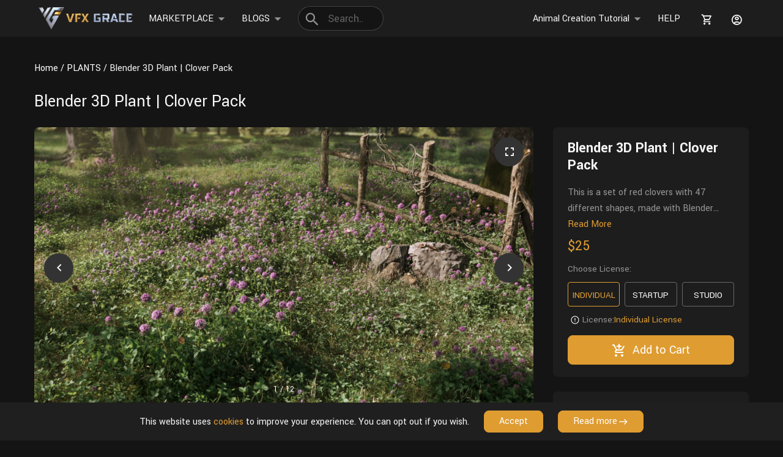

--- FILE ---
content_type: text/html; charset=UTF-8
request_url: https://www.vfxgrace.com/product/blender-3d-plant-clover-pack/
body_size: 39172
content:
<!DOCTYPE html>
<html dir="ltr" lang="en-US" prefix="og: https://ogp.me/ns#">
<head>
  <meta charset="UTF-8">
  <meta name="viewport"
        content="width=device-width, user-scalable=no, initial-scale=1.0, maximum-scale=1.0, minimum-scale=1.0">
  <meta http-equiv="X-UA-Compatible" content="ie=edge">
  <link rel="preconnect" href="https://fonts.gstatic.com">
  <link href="https://fonts.googleapis.com/css2?family=Yantramanav:wght@400;700&display=swap" rel="stylesheet">
  <link href="https://fonts.googleapis.com/css2?family=Montserrat:wght@400;800&display=swap" rel="stylesheet">
  <link href="https://fonts.googleapis.com/css2?family=Roboto&display=swap" rel="stylesheet">
  <link rel="stylesheet" href="https://www.vfxgrace.com/wp-content/themes/vfx-store/assets/fonts/style.css?v=251127">
  <link rel="stylesheet" href="https://www.vfxgrace.com/wp-content/themes/vfx-store/assets/framework/framework.min.css?v=251127">
  <link rel="stylesheet" href="https://www.vfxgrace.com/wp-content/themes/vfx-store/assets/header-footer/header-footer.min.css?v=251127">
  <link rel="stylesheet" href="https://www.vfxgrace.com/wp-content/themes/vfx-store/assets/christmas/christmas.min.css?v=251127">
  <link rel="stylesheet" href="https://cdnjs.cloudflare.com/ajax/libs/Swiper/10.2.0/swiper-bundle.min.css">
  <meta charset="UTF-8">
    <style type="text/css"></style>		<script type="text/javascript">var heateorSlDefaultLang = 'en_US', heateorSlCloseIconPath = 'https://www.vfxgrace.com/wp-content/plugins/heateor-social-login/public/images/close.png';
		 var heateorSlSiteUrl = 'https://www.vfxgrace.com', heateorSlVerified = 0, heateorSlEmailPopup = 0;
		</script>
					<script> var heateorSlLoadingImgPath = 'https://www.vfxgrace.com/wp-content/plugins/heateor-social-login/public/../images/ajax_loader.gif'; var heateorSlAjaxUrl = 'https://www.vfxgrace.com/wp-admin/admin-ajax.php'; var heateorSlRedirectionUrl = 'https://www.vfxgrace.com/product/blender-3d-plant-clover-pack/'; var heateorSlRegRedirectionUrl = 'https://www.vfxgrace.com/product/blender-3d-plant-clover-pack/'; </script>
						<script> var heateorSlFBKey = '471104443286449', heateorSlSameTabLogin = '0', heateorSlVerified = 0; var heateorSlAjaxUrl = 'https://www.vfxgrace.com/wp-admin/admin-ajax.php'; var heateorSlPopupTitle = ''; var heateorSlEmailPopup = 0; var heateorSlEmailAjaxUrl = 'https://www.vfxgrace.com/wp-admin/admin-ajax.php'; var heateorSlEmailPopupTitle = ''; var heateorSlEmailPopupErrorMsg = ''; var heateorSlEmailPopupUniqueId = ''; var heateorSlEmailPopupVerifyMessage = ''; var heateorSlSteamAuthUrl = ""; var heateorSlCurrentPageUrl = 'https%3A%2F%2Fwww.vfxgrace.com%2Fproduct%2Fblender-3d-plant-clover-pack%2F';  var heateorMSEnabled = 0; var heateorSlTwitterAuthUrl = heateorSlSiteUrl + "?HeateorSlAuth=Twitter&heateor_sl_redirect_to=" + heateorSlCurrentPageUrl; var heateorSlFacebookAuthUrl = heateorSlSiteUrl + "?HeateorSlAuth=Facebook&heateor_sl_redirect_to=" + heateorSlCurrentPageUrl; var heateorSlGoogleAuthUrl = heateorSlSiteUrl + "?HeateorSlAuth=Google&heateor_sl_redirect_to=" + heateorSlCurrentPageUrl; var heateorSlYoutubeAuthUrl = heateorSlSiteUrl + "?HeateorSlAuth=Youtube&heateor_sl_redirect_to=" + heateorSlCurrentPageUrl; var heateorSlLineAuthUrl = heateorSlSiteUrl + "?HeateorSlAuth=Line&heateor_sl_redirect_to=" + heateorSlCurrentPageUrl; var heateorSlLiveAuthUrl = heateorSlSiteUrl + "?HeateorSlAuth=Live&heateor_sl_redirect_to=" + heateorSlCurrentPageUrl; var heateorSlVkontakteAuthUrl = heateorSlSiteUrl + "?HeateorSlAuth=Vkontakte&heateor_sl_redirect_to=" + heateorSlCurrentPageUrl; var heateorSlLinkedinAuthUrl = heateorSlSiteUrl + "?HeateorSlAuth=Linkedin&heateor_sl_redirect_to=" + heateorSlCurrentPageUrl; var heateorSlSpotifyAuthUrl = heateorSlSiteUrl + "?HeateorSlAuth=Spotify&heateor_sl_redirect_to=" + heateorSlCurrentPageUrl; var heateorSlKakaoAuthUrl = heateorSlSiteUrl + "?HeateorSlAuth=Kakao&heateor_sl_redirect_to=" + heateorSlCurrentPageUrl; var heateorSlGithubAuthUrl = heateorSlSiteUrl + "?HeateorSlAuth=Github&heateor_sl_redirect_to=" + heateorSlCurrentPageUrl; var heateorSlWordpressAuthUrl = heateorSlSiteUrl + "?HeateorSlAuth=Wordpress&heateor_sl_redirect_to=" + heateorSlCurrentPageUrl; var heateorSlYahooAuthUrl = heateorSlSiteUrl + "?HeateorSlAuth=Yahoo&heateor_sl_redirect_to=" + heateorSlCurrentPageUrl; var heateorSlInstagramAuthUrl = heateorSlSiteUrl + "?HeateorSlAuth=Instagram&heateor_sl_redirect_to=" + heateorSlCurrentPageUrl; var heateorSlDribbbleAuthUrl = heateorSlSiteUrl + "?HeateorSlAuth=Dribbble&heateor_sl_redirect_to=" + heateorSlCurrentPageUrl; var heateorSlTwitchAuthUrl = heateorSlSiteUrl + "?HeateorSlAuth=Twitch&heateor_sl_redirect_to=" + heateorSlCurrentPageUrl; var heateorSlRedditAuthUrl = heateorSlSiteUrl + "?HeateorSlAuth=Reddit&heateor_sl_redirect_to=" + heateorSlCurrentPageUrl; var heateorSlDisqusAuthUrl = heateorSlSiteUrl + "?HeateorSlAuth=Disqus&heateor_sl_redirect_to=" + heateorSlCurrentPageUrl; var heateorSlFoursquareAuthUrl = heateorSlSiteUrl + "?HeateorSlAuth=Foursquare&heateor_sl_redirect_to=" + heateorSlCurrentPageUrl; var heateorSlDropboxAuthUrl = heateorSlSiteUrl + "?HeateorSlAuth=Dropbox&heateor_sl_redirect_to=" + heateorSlCurrentPageUrl; var heateorSlAmazonAuthUrl = heateorSlSiteUrl + "?HeateorSlAuth=Amazon&heateor_sl_redirect_to=" + heateorSlCurrentPageUrl; var heateorSlStackoverflowAuthUrl = heateorSlSiteUrl + "?HeateorSlAuth=Stackoverflow&heateor_sl_redirect_to=" + heateorSlCurrentPageUrl; var heateorSlDiscordAuthUrl = heateorSlSiteUrl + "?HeateorSlAuth=Discord&heateor_sl_redirect_to=" + heateorSlCurrentPageUrl; var heateorSlMailruAuthUrl = heateorSlSiteUrl + "?HeateorSlAuth=Mailru&heateor_sl_redirect_to=" + heateorSlCurrentPageUrl; var heateorSlYandexAuthUrl = heateorSlSiteUrl + "?HeateorSlAuth=Yandex&heateor_sl_redirect_to=" + heateorSlCurrentPageUrl ;var heateorSlOdnoklassnikiAuthUrl = heateorSlSiteUrl + "?HeateorSlAuth=Odnoklassniki&heateor_sl_redirect_to=" + heateorSlCurrentPageUrl;</script>
					<script type="text/javascript">function heateorSlLoadEvent(e ) {var t=window.onload;if ( typeof window.onload!="function" ) {window.onload=e} else {window.onload=function() {t();e()}}}</script>
		
		<!-- All in One SEO 4.6.3 - aioseo.com -->
		<title>Blender 3D Plant | Clover Pack | VFX Grace</title>
		<meta name="robots" content="max-image-preview:large" />
		<link rel="canonical" href="https://www.vfxgrace.com/product/blender-3d-plant-clover-pack/" />
		<meta name="generator" content="All in One SEO (AIOSEO) 4.6.3" />
		<meta property="og:locale" content="en_US" />
		<meta property="og:site_name" content="VFX Grace | Providing professional 3d models, plug-ins and related tutorials for your CG project." />
		<meta property="og:type" content="article" />
		<meta property="og:title" content="Blender 3D Plant | Clover Pack | VFX Grace" />
		<meta property="og:url" content="https://www.vfxgrace.com/product/blender-3d-plant-clover-pack/" />
		<meta name="twitter:card" content="summary" />
		<meta name="twitter:title" content="Blender 3D Plant | Clover Pack | VFX Grace" />
		<script type="application/ld+json" class="aioseo-schema">
			{"@context":"https:\/\/schema.org","@graph":[{"@type":"BreadcrumbList","@id":"https:\/\/www.vfxgrace.com\/product\/blender-3d-plant-clover-pack\/#breadcrumblist","itemListElement":[{"@type":"ListItem","@id":"https:\/\/www.vfxgrace.com\/#listItem","position":1,"name":"Home","item":"https:\/\/www.vfxgrace.com\/","nextItem":"https:\/\/www.vfxgrace.com\/product\/blender-3d-plant-clover-pack\/#listItem"},{"@type":"ListItem","@id":"https:\/\/www.vfxgrace.com\/product\/blender-3d-plant-clover-pack\/#listItem","position":2,"name":"Blender 3D Plant | Clover Pack","previousItem":"https:\/\/www.vfxgrace.com\/#listItem"}]},{"@type":"ItemPage","@id":"https:\/\/www.vfxgrace.com\/product\/blender-3d-plant-clover-pack\/#itempage","url":"https:\/\/www.vfxgrace.com\/product\/blender-3d-plant-clover-pack\/","name":"Blender 3D Plant | Clover Pack | VFX Grace","inLanguage":"en-US","isPartOf":{"@id":"https:\/\/www.vfxgrace.com\/#website"},"breadcrumb":{"@id":"https:\/\/www.vfxgrace.com\/product\/blender-3d-plant-clover-pack\/#breadcrumblist"},"image":{"@type":"ImageObject","url":"https:\/\/www.vfxgrace.com\/wp-content\/uploads\/2021\/11\/3D-flower-Collection-vol01-clover_02_result.jpg","@id":"https:\/\/www.vfxgrace.com\/product\/blender-3d-plant-clover-pack\/#mainImage","width":1920,"height":1080},"primaryImageOfPage":{"@id":"https:\/\/www.vfxgrace.com\/product\/blender-3d-plant-clover-pack\/#mainImage"},"datePublished":"2021-11-05T23:11:21-04:00","dateModified":"2025-04-16T09:22:32-04:00"},{"@type":"Organization","@id":"https:\/\/www.vfxgrace.com\/#organization","name":"VFX Grace","url":"https:\/\/www.vfxgrace.com\/","logo":{"@type":"ImageObject","url":"https:\/\/www.vfxgrace.com\/wp-content\/uploads\/2021\/03\/VFX-Grace_Logo_small-1.png","@id":"https:\/\/www.vfxgrace.com\/product\/blender-3d-plant-clover-pack\/#organizationLogo","width":1203,"height":422},"image":{"@id":"https:\/\/www.vfxgrace.com\/product\/blender-3d-plant-clover-pack\/#organizationLogo"}},{"@type":"WebSite","@id":"https:\/\/www.vfxgrace.com\/#website","url":"https:\/\/www.vfxgrace.com\/","name":"VFX Grace","description":"Providing professional 3d models, plug-ins and related tutorials for your CG project.","inLanguage":"en-US","publisher":{"@id":"https:\/\/www.vfxgrace.com\/#organization"}}]}
		</script>
		<!-- All in One SEO -->


<!-- Google Tag Manager for WordPress by gtm4wp.com -->
<script data-cfasync="false" data-pagespeed-no-defer>
	var gtm4wp_datalayer_name = "dataLayer";
	var dataLayer = dataLayer || [];
	const gtm4wp_use_sku_instead = false;
	const gtm4wp_currency = 'USD';
	const gtm4wp_product_per_impression = 10;
	const gtm4wp_clear_ecommerce = false;
</script>
<!-- End Google Tag Manager for WordPress by gtm4wp.com --><script>window._wca = window._wca || [];</script>
<link rel='dns-prefetch' href='//stats.wp.com' />
<link rel='dns-prefetch' href='//jetpack.wordpress.com' />
<link rel='dns-prefetch' href='//s0.wp.com' />
<link rel='dns-prefetch' href='//public-api.wordpress.com' />
<link rel='dns-prefetch' href='//0.gravatar.com' />
<link rel='dns-prefetch' href='//1.gravatar.com' />
<link rel='dns-prefetch' href='//2.gravatar.com' />
<link rel='dns-prefetch' href='//www.googletagmanager.com' />
<link rel="alternate" type="application/rss+xml" title="VFX Grace &raquo; Blender 3D Plant | Clover Pack Comments Feed" href="https://www.vfxgrace.com/product/blender-3d-plant-clover-pack/feed/" />
<script type="text/javascript">
/* <![CDATA[ */
window._wpemojiSettings = {"baseUrl":"https:\/\/s.w.org\/images\/core\/emoji\/14.0.0\/72x72\/","ext":".png","svgUrl":"https:\/\/s.w.org\/images\/core\/emoji\/14.0.0\/svg\/","svgExt":".svg","source":{"concatemoji":"https:\/\/www.vfxgrace.com\/wp-includes\/js\/wp-emoji-release.min.js?ver=6.4.7"}};
/*! This file is auto-generated */
!function(i,n){var o,s,e;function c(e){try{var t={supportTests:e,timestamp:(new Date).valueOf()};sessionStorage.setItem(o,JSON.stringify(t))}catch(e){}}function p(e,t,n){e.clearRect(0,0,e.canvas.width,e.canvas.height),e.fillText(t,0,0);var t=new Uint32Array(e.getImageData(0,0,e.canvas.width,e.canvas.height).data),r=(e.clearRect(0,0,e.canvas.width,e.canvas.height),e.fillText(n,0,0),new Uint32Array(e.getImageData(0,0,e.canvas.width,e.canvas.height).data));return t.every(function(e,t){return e===r[t]})}function u(e,t,n){switch(t){case"flag":return n(e,"\ud83c\udff3\ufe0f\u200d\u26a7\ufe0f","\ud83c\udff3\ufe0f\u200b\u26a7\ufe0f")?!1:!n(e,"\ud83c\uddfa\ud83c\uddf3","\ud83c\uddfa\u200b\ud83c\uddf3")&&!n(e,"\ud83c\udff4\udb40\udc67\udb40\udc62\udb40\udc65\udb40\udc6e\udb40\udc67\udb40\udc7f","\ud83c\udff4\u200b\udb40\udc67\u200b\udb40\udc62\u200b\udb40\udc65\u200b\udb40\udc6e\u200b\udb40\udc67\u200b\udb40\udc7f");case"emoji":return!n(e,"\ud83e\udef1\ud83c\udffb\u200d\ud83e\udef2\ud83c\udfff","\ud83e\udef1\ud83c\udffb\u200b\ud83e\udef2\ud83c\udfff")}return!1}function f(e,t,n){var r="undefined"!=typeof WorkerGlobalScope&&self instanceof WorkerGlobalScope?new OffscreenCanvas(300,150):i.createElement("canvas"),a=r.getContext("2d",{willReadFrequently:!0}),o=(a.textBaseline="top",a.font="600 32px Arial",{});return e.forEach(function(e){o[e]=t(a,e,n)}),o}function t(e){var t=i.createElement("script");t.src=e,t.defer=!0,i.head.appendChild(t)}"undefined"!=typeof Promise&&(o="wpEmojiSettingsSupports",s=["flag","emoji"],n.supports={everything:!0,everythingExceptFlag:!0},e=new Promise(function(e){i.addEventListener("DOMContentLoaded",e,{once:!0})}),new Promise(function(t){var n=function(){try{var e=JSON.parse(sessionStorage.getItem(o));if("object"==typeof e&&"number"==typeof e.timestamp&&(new Date).valueOf()<e.timestamp+604800&&"object"==typeof e.supportTests)return e.supportTests}catch(e){}return null}();if(!n){if("undefined"!=typeof Worker&&"undefined"!=typeof OffscreenCanvas&&"undefined"!=typeof URL&&URL.createObjectURL&&"undefined"!=typeof Blob)try{var e="postMessage("+f.toString()+"("+[JSON.stringify(s),u.toString(),p.toString()].join(",")+"));",r=new Blob([e],{type:"text/javascript"}),a=new Worker(URL.createObjectURL(r),{name:"wpTestEmojiSupports"});return void(a.onmessage=function(e){c(n=e.data),a.terminate(),t(n)})}catch(e){}c(n=f(s,u,p))}t(n)}).then(function(e){for(var t in e)n.supports[t]=e[t],n.supports.everything=n.supports.everything&&n.supports[t],"flag"!==t&&(n.supports.everythingExceptFlag=n.supports.everythingExceptFlag&&n.supports[t]);n.supports.everythingExceptFlag=n.supports.everythingExceptFlag&&!n.supports.flag,n.DOMReady=!1,n.readyCallback=function(){n.DOMReady=!0}}).then(function(){return e}).then(function(){var e;n.supports.everything||(n.readyCallback(),(e=n.source||{}).concatemoji?t(e.concatemoji):e.wpemoji&&e.twemoji&&(t(e.twemoji),t(e.wpemoji)))}))}((window,document),window._wpemojiSettings);
/* ]]> */
</script>
<style id='wp-emoji-styles-inline-css' type='text/css'>

	img.wp-smiley, img.emoji {
		display: inline !important;
		border: none !important;
		box-shadow: none !important;
		height: 1em !important;
		width: 1em !important;
		margin: 0 0.07em !important;
		vertical-align: -0.1em !important;
		background: none !important;
		padding: 0 !important;
	}
</style>
<style id='jetpack-sharing-buttons-style-inline-css' type='text/css'>
.jetpack-sharing-buttons__services-list{display:flex;flex-direction:row;flex-wrap:wrap;gap:0;list-style-type:none;margin:5px;padding:0}.jetpack-sharing-buttons__services-list.has-small-icon-size{font-size:12px}.jetpack-sharing-buttons__services-list.has-normal-icon-size{font-size:16px}.jetpack-sharing-buttons__services-list.has-large-icon-size{font-size:24px}.jetpack-sharing-buttons__services-list.has-huge-icon-size{font-size:36px}@media print{.jetpack-sharing-buttons__services-list{display:none!important}}ul.jetpack-sharing-buttons__services-list.has-background{padding:1.25em 2.375em}
</style>
<style id='classic-theme-styles-inline-css' type='text/css'>
/*! This file is auto-generated */
.wp-block-button__link{color:#fff;background-color:#32373c;border-radius:9999px;box-shadow:none;text-decoration:none;padding:calc(.667em + 2px) calc(1.333em + 2px);font-size:1.125em}.wp-block-file__button{background:#32373c;color:#fff;text-decoration:none}
</style>
<style id='global-styles-inline-css' type='text/css'>
body{--wp--preset--color--black: #000000;--wp--preset--color--cyan-bluish-gray: #abb8c3;--wp--preset--color--white: #ffffff;--wp--preset--color--pale-pink: #f78da7;--wp--preset--color--vivid-red: #cf2e2e;--wp--preset--color--luminous-vivid-orange: #ff6900;--wp--preset--color--luminous-vivid-amber: #fcb900;--wp--preset--color--light-green-cyan: #7bdcb5;--wp--preset--color--vivid-green-cyan: #00d084;--wp--preset--color--pale-cyan-blue: #8ed1fc;--wp--preset--color--vivid-cyan-blue: #0693e3;--wp--preset--color--vivid-purple: #9b51e0;--wp--preset--gradient--vivid-cyan-blue-to-vivid-purple: linear-gradient(135deg,rgba(6,147,227,1) 0%,rgb(155,81,224) 100%);--wp--preset--gradient--light-green-cyan-to-vivid-green-cyan: linear-gradient(135deg,rgb(122,220,180) 0%,rgb(0,208,130) 100%);--wp--preset--gradient--luminous-vivid-amber-to-luminous-vivid-orange: linear-gradient(135deg,rgba(252,185,0,1) 0%,rgba(255,105,0,1) 100%);--wp--preset--gradient--luminous-vivid-orange-to-vivid-red: linear-gradient(135deg,rgba(255,105,0,1) 0%,rgb(207,46,46) 100%);--wp--preset--gradient--very-light-gray-to-cyan-bluish-gray: linear-gradient(135deg,rgb(238,238,238) 0%,rgb(169,184,195) 100%);--wp--preset--gradient--cool-to-warm-spectrum: linear-gradient(135deg,rgb(74,234,220) 0%,rgb(151,120,209) 20%,rgb(207,42,186) 40%,rgb(238,44,130) 60%,rgb(251,105,98) 80%,rgb(254,248,76) 100%);--wp--preset--gradient--blush-light-purple: linear-gradient(135deg,rgb(255,206,236) 0%,rgb(152,150,240) 100%);--wp--preset--gradient--blush-bordeaux: linear-gradient(135deg,rgb(254,205,165) 0%,rgb(254,45,45) 50%,rgb(107,0,62) 100%);--wp--preset--gradient--luminous-dusk: linear-gradient(135deg,rgb(255,203,112) 0%,rgb(199,81,192) 50%,rgb(65,88,208) 100%);--wp--preset--gradient--pale-ocean: linear-gradient(135deg,rgb(255,245,203) 0%,rgb(182,227,212) 50%,rgb(51,167,181) 100%);--wp--preset--gradient--electric-grass: linear-gradient(135deg,rgb(202,248,128) 0%,rgb(113,206,126) 100%);--wp--preset--gradient--midnight: linear-gradient(135deg,rgb(2,3,129) 0%,rgb(40,116,252) 100%);--wp--preset--font-size--small: 13px;--wp--preset--font-size--medium: 20px;--wp--preset--font-size--large: 36px;--wp--preset--font-size--x-large: 42px;--wp--preset--spacing--20: 0.44rem;--wp--preset--spacing--30: 0.67rem;--wp--preset--spacing--40: 1rem;--wp--preset--spacing--50: 1.5rem;--wp--preset--spacing--60: 2.25rem;--wp--preset--spacing--70: 3.38rem;--wp--preset--spacing--80: 5.06rem;--wp--preset--shadow--natural: 6px 6px 9px rgba(0, 0, 0, 0.2);--wp--preset--shadow--deep: 12px 12px 50px rgba(0, 0, 0, 0.4);--wp--preset--shadow--sharp: 6px 6px 0px rgba(0, 0, 0, 0.2);--wp--preset--shadow--outlined: 6px 6px 0px -3px rgba(255, 255, 255, 1), 6px 6px rgba(0, 0, 0, 1);--wp--preset--shadow--crisp: 6px 6px 0px rgba(0, 0, 0, 1);}:where(.is-layout-flex){gap: 0.5em;}:where(.is-layout-grid){gap: 0.5em;}body .is-layout-flow > .alignleft{float: left;margin-inline-start: 0;margin-inline-end: 2em;}body .is-layout-flow > .alignright{float: right;margin-inline-start: 2em;margin-inline-end: 0;}body .is-layout-flow > .aligncenter{margin-left: auto !important;margin-right: auto !important;}body .is-layout-constrained > .alignleft{float: left;margin-inline-start: 0;margin-inline-end: 2em;}body .is-layout-constrained > .alignright{float: right;margin-inline-start: 2em;margin-inline-end: 0;}body .is-layout-constrained > .aligncenter{margin-left: auto !important;margin-right: auto !important;}body .is-layout-constrained > :where(:not(.alignleft):not(.alignright):not(.alignfull)){max-width: var(--wp--style--global--content-size);margin-left: auto !important;margin-right: auto !important;}body .is-layout-constrained > .alignwide{max-width: var(--wp--style--global--wide-size);}body .is-layout-flex{display: flex;}body .is-layout-flex{flex-wrap: wrap;align-items: center;}body .is-layout-flex > *{margin: 0;}body .is-layout-grid{display: grid;}body .is-layout-grid > *{margin: 0;}:where(.wp-block-columns.is-layout-flex){gap: 2em;}:where(.wp-block-columns.is-layout-grid){gap: 2em;}:where(.wp-block-post-template.is-layout-flex){gap: 1.25em;}:where(.wp-block-post-template.is-layout-grid){gap: 1.25em;}.has-black-color{color: var(--wp--preset--color--black) !important;}.has-cyan-bluish-gray-color{color: var(--wp--preset--color--cyan-bluish-gray) !important;}.has-white-color{color: var(--wp--preset--color--white) !important;}.has-pale-pink-color{color: var(--wp--preset--color--pale-pink) !important;}.has-vivid-red-color{color: var(--wp--preset--color--vivid-red) !important;}.has-luminous-vivid-orange-color{color: var(--wp--preset--color--luminous-vivid-orange) !important;}.has-luminous-vivid-amber-color{color: var(--wp--preset--color--luminous-vivid-amber) !important;}.has-light-green-cyan-color{color: var(--wp--preset--color--light-green-cyan) !important;}.has-vivid-green-cyan-color{color: var(--wp--preset--color--vivid-green-cyan) !important;}.has-pale-cyan-blue-color{color: var(--wp--preset--color--pale-cyan-blue) !important;}.has-vivid-cyan-blue-color{color: var(--wp--preset--color--vivid-cyan-blue) !important;}.has-vivid-purple-color{color: var(--wp--preset--color--vivid-purple) !important;}.has-black-background-color{background-color: var(--wp--preset--color--black) !important;}.has-cyan-bluish-gray-background-color{background-color: var(--wp--preset--color--cyan-bluish-gray) !important;}.has-white-background-color{background-color: var(--wp--preset--color--white) !important;}.has-pale-pink-background-color{background-color: var(--wp--preset--color--pale-pink) !important;}.has-vivid-red-background-color{background-color: var(--wp--preset--color--vivid-red) !important;}.has-luminous-vivid-orange-background-color{background-color: var(--wp--preset--color--luminous-vivid-orange) !important;}.has-luminous-vivid-amber-background-color{background-color: var(--wp--preset--color--luminous-vivid-amber) !important;}.has-light-green-cyan-background-color{background-color: var(--wp--preset--color--light-green-cyan) !important;}.has-vivid-green-cyan-background-color{background-color: var(--wp--preset--color--vivid-green-cyan) !important;}.has-pale-cyan-blue-background-color{background-color: var(--wp--preset--color--pale-cyan-blue) !important;}.has-vivid-cyan-blue-background-color{background-color: var(--wp--preset--color--vivid-cyan-blue) !important;}.has-vivid-purple-background-color{background-color: var(--wp--preset--color--vivid-purple) !important;}.has-black-border-color{border-color: var(--wp--preset--color--black) !important;}.has-cyan-bluish-gray-border-color{border-color: var(--wp--preset--color--cyan-bluish-gray) !important;}.has-white-border-color{border-color: var(--wp--preset--color--white) !important;}.has-pale-pink-border-color{border-color: var(--wp--preset--color--pale-pink) !important;}.has-vivid-red-border-color{border-color: var(--wp--preset--color--vivid-red) !important;}.has-luminous-vivid-orange-border-color{border-color: var(--wp--preset--color--luminous-vivid-orange) !important;}.has-luminous-vivid-amber-border-color{border-color: var(--wp--preset--color--luminous-vivid-amber) !important;}.has-light-green-cyan-border-color{border-color: var(--wp--preset--color--light-green-cyan) !important;}.has-vivid-green-cyan-border-color{border-color: var(--wp--preset--color--vivid-green-cyan) !important;}.has-pale-cyan-blue-border-color{border-color: var(--wp--preset--color--pale-cyan-blue) !important;}.has-vivid-cyan-blue-border-color{border-color: var(--wp--preset--color--vivid-cyan-blue) !important;}.has-vivid-purple-border-color{border-color: var(--wp--preset--color--vivid-purple) !important;}.has-vivid-cyan-blue-to-vivid-purple-gradient-background{background: var(--wp--preset--gradient--vivid-cyan-blue-to-vivid-purple) !important;}.has-light-green-cyan-to-vivid-green-cyan-gradient-background{background: var(--wp--preset--gradient--light-green-cyan-to-vivid-green-cyan) !important;}.has-luminous-vivid-amber-to-luminous-vivid-orange-gradient-background{background: var(--wp--preset--gradient--luminous-vivid-amber-to-luminous-vivid-orange) !important;}.has-luminous-vivid-orange-to-vivid-red-gradient-background{background: var(--wp--preset--gradient--luminous-vivid-orange-to-vivid-red) !important;}.has-very-light-gray-to-cyan-bluish-gray-gradient-background{background: var(--wp--preset--gradient--very-light-gray-to-cyan-bluish-gray) !important;}.has-cool-to-warm-spectrum-gradient-background{background: var(--wp--preset--gradient--cool-to-warm-spectrum) !important;}.has-blush-light-purple-gradient-background{background: var(--wp--preset--gradient--blush-light-purple) !important;}.has-blush-bordeaux-gradient-background{background: var(--wp--preset--gradient--blush-bordeaux) !important;}.has-luminous-dusk-gradient-background{background: var(--wp--preset--gradient--luminous-dusk) !important;}.has-pale-ocean-gradient-background{background: var(--wp--preset--gradient--pale-ocean) !important;}.has-electric-grass-gradient-background{background: var(--wp--preset--gradient--electric-grass) !important;}.has-midnight-gradient-background{background: var(--wp--preset--gradient--midnight) !important;}.has-small-font-size{font-size: var(--wp--preset--font-size--small) !important;}.has-medium-font-size{font-size: var(--wp--preset--font-size--medium) !important;}.has-large-font-size{font-size: var(--wp--preset--font-size--large) !important;}.has-x-large-font-size{font-size: var(--wp--preset--font-size--x-large) !important;}
.wp-block-navigation a:where(:not(.wp-element-button)){color: inherit;}
:where(.wp-block-post-template.is-layout-flex){gap: 1.25em;}:where(.wp-block-post-template.is-layout-grid){gap: 1.25em;}
:where(.wp-block-columns.is-layout-flex){gap: 2em;}:where(.wp-block-columns.is-layout-grid){gap: 2em;}
.wp-block-pullquote{font-size: 1.5em;line-height: 1.6;}
</style>
<link rel='stylesheet' id='woocommerce-smallscreen-css' href='https://www.vfxgrace.com/wp-content/plugins/woocommerce/assets/css/woocommerce-smallscreen.css?ver=8.0.1' type='text/css' media='only screen and (max-width: 767px)' />
<link rel='stylesheet' id='woocommerce-general-css' href='https://www.vfxgrace.com/wp-content/plugins/woocommerce/assets/css/woocommerce.css?ver=8.0.1' type='text/css' media='all' />
<style id='woocommerce-inline-inline-css' type='text/css'>
.woocommerce form .form-row .required { visibility: visible; }
</style>
<link rel='stylesheet' id='xoo-el-style-css' href='https://www.vfxgrace.com/wp-content/plugins/easy-login-woocommerce/assets/css/xoo-el-style.css?ver=2.5' type='text/css' media='all' />
<style id='xoo-el-style-inline-css' type='text/css'>

	.xoo-el-form-container button.btn.button.xoo-el-action-btn{
		background-color: #000000;
		color: #ffffff;
		font-weight: 600;
		font-size: 15px;
		height: 40px;
	}

.xoo-el-inmodal{
	max-width: 800px;
	max-height: 600px;
}
.xoo-el-sidebar{
	background-image: url(https://www.vfxgrace.com/wp-content/plugins/easy-login-woocommerce/assets/images/popup-sidebar.jpg);
	min-width: 40%;
}
.xoo-el-main, .xoo-el-main a , .xoo-el-main label{
	color: #000000;
}
.xoo-el-srcont{
	background-color: #000000;
}
.xoo-el-form-container ul.xoo-el-tabs li.xoo-el-active {
	background-color: #000000;
	color: #ffffff;
}
.xoo-el-form-container ul.xoo-el-tabs li{
	background-color: #eeeeee;
	color: #000000;
}
.xoo-el-main{
	padding: 40px 30px;
}

.xoo-el-form-container button.xoo-el-action-btn:not(.button){
    font-weight: 600;
    font-size: 15px;
}



	.xoo-el-modal:before {
	    content: '';
	    display: inline-block;
	    height: 100%;
	    vertical-align: middle;
	    margin-right: -0.25em;
	}





.xoo-el-popup-active .xoo-el-opac{
    opacity: 0.7;
    background-color: #000000;
}

input.tip_txt {
    margin-right: 8px;
}

.tip_txt a {
    color: #df9c31 !important;
}

div.tip_txt label {
	font-size:11px;
	font-weight:400;
}

.xoo-el-section.tip_txt {
	display: block;
	margin-right: 23px;
    margin-left: 5px;
}

.xoo-el-form-container {
    padding-bottom: 20px;
}

.xoo-aff-group {
    margin-bottom: 18px !important;
}

.xoo-aff-group label {
	margin-bottom: 1px;
}

div.xoo-aff-group.tip_txt{
    margin-bottom: 0px !important;
}
</style>
<link rel='stylesheet' id='xoo-el-fonts-css' href='https://www.vfxgrace.com/wp-content/plugins/easy-login-woocommerce/assets/css/xoo-el-fonts.css?ver=2.5' type='text/css' media='all' />
<link rel='stylesheet' id='xoo-aff-style-css' href='https://www.vfxgrace.com/wp-content/plugins/easy-login-woocommerce/xoo-form-fields-fw/assets/css/xoo-aff-style.css?ver=1.1' type='text/css' media='all' />
<style id='xoo-aff-style-inline-css' type='text/css'>

.xoo-aff-input-group .xoo-aff-input-icon{
	background-color:  #eee;
	color:  #555;
	max-width: 40px;
	min-width: 40px;
	border: 1px solid  #ccc;
	border-right: 0;
	font-size: 14px;
}
.xoo-aff-group{
	margin-bottom: 30px;
}

.xoo-aff-group input[type="text"], .xoo-aff-group input[type="password"], .xoo-aff-group input[type="email"], .xoo-aff-group input[type="number"], .xoo-aff-group select, .xoo-aff-group select + .select2{
	background-color: #fff;
	color: #777;
}

.xoo-aff-group input[type="text"]::placeholder, .xoo-aff-group input[type="password"]::placeholder, .xoo-aff-group input[type="email"]::placeholder, .xoo-aff-group input[type="number"]::placeholder, .xoo-aff-group select::placeholder{
	color: #777;
	opacity: 0.7;
}

.xoo-aff-group input[type="text"]:focus, .xoo-aff-group input[type="password"]:focus, .xoo-aff-group input[type="email"]:focus, .xoo-aff-group input[type="number"]:focus, .xoo-aff-group select:focus, .xoo-aff-group select + .select2:focus{
	background-color: #ededed;
	color: #000;
}



	.xoo-aff-group input[type="text"], .xoo-aff-group input[type="password"], .xoo-aff-group input[type="email"], .xoo-aff-group input[type="number"], .xoo-aff-group select{
		border-bottom-left-radius: 0;
		border-top-left-radius: 0;
	}


</style>
<link rel='stylesheet' id='xoo-aff-font-awesome5-css' href='https://www.vfxgrace.com/wp-content/plugins/easy-login-woocommerce/xoo-form-fields-fw/lib/fontawesome5/css/all.min.css?ver=6.4.7' type='text/css' media='all' />
<link rel='stylesheet' id='heateor_sl_frontend_css-css' href='https://www.vfxgrace.com/wp-content/plugins/heateor-social-login/public/css/heateor-social-login-public.css?ver=1.1.26' type='text/css' media='all' />
<script type="text/javascript" src="https://www.vfxgrace.com/wp-includes/js/jquery/jquery.min.js?ver=3.7.1" id="jquery-core-js"></script>
<script type="text/javascript" src="https://www.vfxgrace.com/wp-includes/js/jquery/jquery-migrate.min.js?ver=3.4.1" id="jquery-migrate-js"></script>
<script type="text/javascript" src="https://stats.wp.com/s-202603.js" id="woocommerce-analytics-js" defer="defer" data-wp-strategy="defer"></script>
<script type="text/javascript" id="wc-blocks-data-store-dependency-error-js-after">
/* <![CDATA[ */
console.error( "Payment gateway with handle 'wc-stripe-blocks-link' has been deactivated in Cart and Checkout blocks because its dependency 'wc-blocks-data-store' is not registered. Read the docs about registering assets for payment methods: https://github.com/woocommerce/woocommerce-blocks/blob/060f63c04f0f34f645200b5d4da9212125c49177/docs/third-party-developers/extensibility/checkout-payment-methods/payment-method-integration.md#registering-assets" );
/* ]]> */
</script>
<script type="text/javascript" id="wp-polyfill-dependency-error-js-after">
/* <![CDATA[ */
console.error( "Payment gateway with handle 'wc-stripe-blocks-link' has been deactivated in Cart and Checkout blocks because its dependency 'wp-polyfill' is not registered. Read the docs about registering assets for payment methods: https://github.com/woocommerce/woocommerce-blocks/blob/060f63c04f0f34f645200b5d4da9212125c49177/docs/third-party-developers/extensibility/checkout-payment-methods/payment-method-integration.md#registering-assets" );
console.error( "Payment gateway with handle 'wc-ppcp-blocks-paypal' has been deactivated in Cart and Checkout blocks because its dependency 'wp-polyfill' is not registered. Read the docs about registering assets for payment methods: https://github.com/woocommerce/woocommerce-blocks/blob/060f63c04f0f34f645200b5d4da9212125c49177/docs/third-party-developers/extensibility/checkout-payment-methods/payment-method-integration.md#registering-assets" );
/* ]]> */
</script>
<link rel="https://api.w.org/" href="https://www.vfxgrace.com/wp-json/" /><link rel="alternate" type="application/json" href="https://www.vfxgrace.com/wp-json/wp/v2/product/2657" /><link rel="EditURI" type="application/rsd+xml" title="RSD" href="https://www.vfxgrace.com/xmlrpc.php?rsd" />
<meta name="generator" content="WordPress 6.4.7" />
<meta name="generator" content="WooCommerce 8.0.1" />
<link rel='shortlink' href='https://www.vfxgrace.com/?p=2657' />
<link rel="alternate" type="application/json+oembed" href="https://www.vfxgrace.com/wp-json/oembed/1.0/embed?url=https%3A%2F%2Fwww.vfxgrace.com%2Fproduct%2Fblender-3d-plant-clover-pack%2F" />
<link rel="alternate" type="text/xml+oembed" href="https://www.vfxgrace.com/wp-json/oembed/1.0/embed?url=https%3A%2F%2Fwww.vfxgrace.com%2Fproduct%2Fblender-3d-plant-clover-pack%2F&#038;format=xml" />

<!-- Affiliates Manager plugin v2.9.30 - https://wpaffiliatemanager.com/ -->
<meta name="generator" content="Site Kit by Google 1.151.0" />
<!-- Google Tag Manager for WordPress by gtm4wp.com -->
<!-- GTM Container placement set to automatic -->
<script data-cfasync="false" data-pagespeed-no-defer>
	var dataLayer_content = {"pagePostType":"product","pagePostType2":"single-product","customerTotalOrders":0,"customerTotalOrderValue":0,"customerFirstName":"","customerLastName":"","customerBillingFirstName":"","customerBillingLastName":"","customerBillingCompany":"","customerBillingAddress1":"","customerBillingAddress2":"","customerBillingCity":"","customerBillingState":"","customerBillingPostcode":"","customerBillingCountry":"","customerBillingEmail":"","customerBillingEmailHash":"e3b0c44298fc1c149afbf4c8996fb92427ae41e4649b934ca495991b7852b855","customerBillingPhone":"","customerShippingFirstName":"","customerShippingLastName":"","customerShippingCompany":"","customerShippingAddress1":"","customerShippingAddress2":"","customerShippingCity":"","customerShippingState":"","customerShippingPostcode":"","customerShippingCountry":"","cartContent":{"totals":{"applied_coupons":[],"discount_total":0,"subtotal":0,"total":0},"items":[]},"productRatingCounts":[],"productAverageRating":0,"productReviewCount":0,"productType":"simple","productIsVariable":0};
	dataLayer.push( dataLayer_content );
</script>
<script data-cfasync="false">
(function(w,d,s,l,i){w[l]=w[l]||[];w[l].push({'gtm.start':
new Date().getTime(),event:'gtm.js'});var f=d.getElementsByTagName(s)[0],
j=d.createElement(s),dl=l!='dataLayer'?'&l='+l:'';j.async=true;j.src=
'//www.googletagmanager.com/gtm.js?id='+i+dl;f.parentNode.insertBefore(j,f);
})(window,document,'script','dataLayer','GTM-WX2GFRR5');
</script>
<!-- End Google Tag Manager for WordPress by gtm4wp.com -->	<noscript><style>.woocommerce-product-gallery{ opacity: 1 !important; }</style></noscript>
	<link rel="icon" href="https://www.vfxgrace.com/wp-content/uploads/2020/07/cropped-2019-11-29_21-01-59288-270x270.png" sizes="32x32" />
<link rel="icon" href="https://www.vfxgrace.com/wp-content/uploads/2020/07/cropped-2019-11-29_21-01-59288-270x270.png" sizes="192x192" />
<link rel="apple-touch-icon" href="https://www.vfxgrace.com/wp-content/uploads/2020/07/cropped-2019-11-29_21-01-59288-270x270.png" />
<meta name="msapplication-TileImage" content="https://www.vfxgrace.com/wp-content/uploads/2020/07/cropped-2019-11-29_21-01-59288-270x270.png" />
		<style type="text/css" id="wp-custom-css">
			.woocommerce-store-notice{
	background-color:#df9c31!important;
	box-shadow: none!important;}		</style>
		
<script type="text/javascript">
/* <![CDATA[ */
var vfxGraceAjax = {"ajaxurl":"https:\/\/www.vfxgrace.com\/wp-admin\/admin-ajax.php"};
/* ]]> */
</script>
</head>
<body christmas class="product-template-default single single-product postid-2657 single-format-image theme-vfx-store woocommerce woocommerce-page woocommerce-no-js">
<style>
  .woocommerce-store-notice{color:#df9c31; box-shadow: none;}
</style>
<style>#top-countdown{opacity:0;position:fixed;top:0;z-index:100;background-color:#f6aa20;background-image:url("[data-uri]");background-size:cover;background-position:right center;background-repeat:no-repeat;height:auto;padding:8px 0;width:100%}#top-countdown .text-center{text-align:center;color:#000}#top-countdown .btn.important{background-color:#e90707;border:1px solid #e90707;font-weight:700;height: 40px!important; min-height:40px!important;}#top-countdown .btn.important:hover{background-color:transparent;color:#e90707}#top-countdown h2,#top-countdown h4{margin:4px auto;color:#000;font-weight:700}#top-countdown h2{line-height:1.4em}#top-countdown .container,#top-countdown .countdown-box ul{position:relative}#top-countdown .countdown-box{width:200%}#top-countdown .countdown-box li.info span{color:#000}#top-countdown .save-now{width:35%}@media (max-width:768px){#top-countdown .container{-ms-flex-wrap:wrap;flex-wrap:wrap}#top-countdown .countdown-box{width:100%}#top-countdown .countdown-box li.info{position:absolute;display:block;width:100%;left:0;top:60px}#top-countdown .save-now{width:100%;margin-top:32px}}#top-countdown .save-now h4{width:100%;max-width:340px;line-height:1.2em;margin-bottom:12px}#top-countdown .close{position:absolute;top:0;right:8px;font-size:18px;color:#000}#top-countdown .close button{width:24px;height:24px;border:1px solid #000;cursor:pointer}#top-countdown .close button:hover{background-color:#d7d6d6}#top-countdown ul{margin:0}#top-countdown li:not(.info){list-style:none;width:60px;height:50px;margin:0 5px 5px;padding:8px 5px;font-family:Montserrat;font-size:12px;color:#000;background-color:#fff;border-radius:5px;line-height:1.8em}#top-countdown li{list-style:none}#top-countdown li:not(.info) span{display:block;font-size:18px;font-weight:700}body.admin-bar #top-countdown{top:32px} @media(min-width: 1199px) {#top-countdown h3.text-center{font-size:32px; margin: 0; padding-right:8px;} #countdown .info {height:50px;font-size:32px; padding-left:8px;}}</style>
<div id="top-countdown" class=" ">
  <div class="container d-flex align-items-center">
    <div class="countdown-box d-flex flex-wrap justify-content-center align-items-center">
      <h3 class="text-center">🎉 Black Friday Sale — Up to 50% OFF </h3>
      <div id="countdown" data-end-time="2025-11-30 ">
        <ul class="d-flex flex-wrap text-center align-items-end">
          <li><span id="days"></span>Days</li>
          <li><span id="hours"></span>Hours</li>
          <li><span id="minutes"></span>Minutes</li>
          <li><span id="seconds"></span>Seconds</li>
          <li class="info"><span>remaining.</span></li>
        </ul>
      </div>
    </div>
    <div class="save-now d-flex  flex-wrap flex-column justify-content-center align-items-center">
      <h4 class="text-center">Shop now!</h4>
      <div class="btn-box">
        <a href="https://www.vfxgrace.com/topic-black-friday/" class="btn animate important">Buy</a>
      </div>
    </div>
    <div class="close">
      <button>&times;</button>
    </div>
  </div>
</div>

<div id="container">
  <nav class="main-nav">
    <div class="container">
      <div class="nav-content">
        <div class="logo">
          <a href="/" class="logo" title="VFX Grace">
            <img src="https://www.vfxgrace.com/wp-content/uploads/2023/08/VFX-Grace_Logo_small-1.png" alt="VFX Grace" title="VFX Grace">
          </a>
        </div>
        <div class="mobile-nav-box d-xl-none">
          <div class="container">
            <div class="search-input-box">
              <form action="/" method="get">
                <button type="submit" class="icon-search"></button>
                <input id="main-search-input" name="s" type="search" placeholder="Search...">
              </form>
              <button id="main-search-close-btn" class="icon-close"></button>
            </div>
            <ul id="nav-menu" class="menu"><li class="menu-item menu-item-type-custom menu-item-object-custom menu-item-has-children menu-item-21"><a href="#">MARKETPLACE</a>
<ul class="sub-menu">
	<li class="menu-item menu-item-type-taxonomy menu-item-object-product_cat menu-item-has-children menu-item-1687"><a href="https://www.vfxgrace.com/product-category/models/">3D MODELS</a>
	<ul class="sub-menu">
		<li class="icon-plant menu-item menu-item-type-taxonomy menu-item-object-product_cat current-product-ancestor menu-item-1689"><a href="https://www.vfxgrace.com/product-category/plants/">Plants</a></li>
		<li class="icon-cat menu-item menu-item-type-taxonomy menu-item-object-product_cat menu-item-11306"><a href="https://www.vfxgrace.com/product-category/animals/">Animals</a></li>
		<li class="icon-sofa menu-item menu-item-type-taxonomy menu-item-object-product_cat menu-item-12547"><a href="https://www.vfxgrace.com/product-category/models/furniture/">Furniture</a></li>
		<li class="icon-tree menu-item menu-item-type-taxonomy menu-item-object-product_cat menu-item-11262"><a href="https://www.vfxgrace.com/product-category/models/tree/">Tree</a></li>
		<li class="icon-wall menu-item menu-item-type-taxonomy menu-item-object-product_cat menu-item-12543"><a href="https://www.vfxgrace.com/product-category/models/wall/">Wall</a></li>
		<li class="icon-pizza menu-item menu-item-type-taxonomy menu-item-object-product_cat menu-item-10339"><a href="https://www.vfxgrace.com/product-category/models/food/">Food</a></li>
		<li class="icon-dots menu-item menu-item-type-taxonomy menu-item-object-product_cat menu-item-12545"><a href="https://www.vfxgrace.com/product-category/models/other-models-2/">Other</a></li>
	</ul>
</li>
	<li class="menu-item menu-item-type-taxonomy menu-item-object-product_cat menu-item-has-children menu-item-1273"><a href="https://www.vfxgrace.com/product-category/tutorials/">TUTORIALS</a>
	<ul class="sub-menu">
		<li class="menu-item menu-item-type-taxonomy menu-item-object-product_cat menu-item-1305"><a href="https://www.vfxgrace.com/product-category/tutorials/learn-houdini-tutorials/">Houdini</a></li>
		<li class="menu-item menu-item-type-taxonomy menu-item-object-product_cat menu-item-1304"><a href="https://www.vfxgrace.com/product-category/tutorials/learn-blender-tutorials/">Blender</a></li>
	</ul>
</li>
	<li class="menu-item menu-item-type-taxonomy menu-item-object-product_cat menu-item-has-children menu-item-1306"><a href="https://www.vfxgrace.com/product-category/addons-scripts/">TOOLS</a>
	<ul class="sub-menu">
		<li class="menu-item menu-item-type-taxonomy menu-item-object-product_cat menu-item-583"><a href="https://www.vfxgrace.com/product-category/software/">Software</a></li>
		<li class="menu-item menu-item-type-taxonomy menu-item-object-product_cat menu-item-1307"><a href="https://www.vfxgrace.com/product-category/addons-scripts/blender-addons/">Blender</a></li>
		<li class="menu-item menu-item-type-taxonomy menu-item-object-product_cat menu-item-1308"><a href="https://www.vfxgrace.com/product-category/addons-scripts/scripts/">Fusion</a></li>
		<li class="menu-item menu-item-type-taxonomy menu-item-object-product_cat menu-item-1158"><a href="https://www.vfxgrace.com/product-category/projects/">HIP Files</a></li>
	</ul>
</li>
	<li class="menu-item menu-item-type-custom menu-item-object-custom menu-item-16407"><a href="https://www.vfxgrace.com/product-tag/free-product/">FREE</a></li>
</ul>
</li>
<li class="menu-item menu-item-type-taxonomy menu-item-object-category menu-item-has-children menu-item-1272"><a href="https://www.vfxgrace.com/category/blogs/">BLOGS</a>
<ul class="sub-menu">
	<li class="menu-item menu-item-type-taxonomy menu-item-object-category menu-item-1278"><a href="https://www.vfxgrace.com/category/blogs/free-tutorials/">Tutorials</a></li>
	<li class="menu-item menu-item-type-taxonomy menu-item-object-category menu-item-1279"><a href="https://www.vfxgrace.com/category/blogs/free-tools/">Tools</a></li>
	<li class="menu-item menu-item-type-taxonomy menu-item-object-category menu-item-1280"><a href="https://www.vfxgrace.com/category/blogs/free-projects/">Projects</a></li>
</ul>
</li>
<li class="search-placeholder d-none menu-item menu-item-type-custom menu-item-object-custom menu-item-20725"><a href="#">Search</a></li>
<li class="menu-item menu-item-type-post_type menu-item-object-page menu-item-has-children menu-item-14397"><a href="https://www.vfxgrace.com/blender-animal-tutorial/">Animal Creation Tutorial</a>
<ul class="sub-menu">
	<li class="menu-item menu-item-type-post_type menu-item-object-product menu-item-14545"><a href="https://www.vfxgrace.com/product/modeling/">Modeling</a></li>
	<li class="menu-item menu-item-type-post_type menu-item-object-product menu-item-14544"><a href="https://www.vfxgrace.com/product/texturing/">Texturing</a></li>
	<li class="menu-item menu-item-type-post_type menu-item-object-product menu-item-14543"><a href="https://www.vfxgrace.com/product/grooming/">Grooming</a></li>
	<li class="menu-item menu-item-type-post_type menu-item-object-product menu-item-14542"><a href="https://www.vfxgrace.com/product/rigging/">Rigging</a></li>
	<li class="menu-item menu-item-type-post_type menu-item-object-product menu-item-14541"><a href="https://www.vfxgrace.com/product/animation/">Animation</a></li>
</ul>
</li>
<li class="menu-item menu-item-type-custom menu-item-object-custom menu-item-21821"><a href="https://www.vfxgrace.com/help-center/">HELP</a></li>
</ul>          </div>
        </div>
        <div class="nav-action-box">
          <button class="icon-search"></button>
          <div class="notifications-box">
              <i class="icon-notifications_none"></i>
              <div class="notif-dropdown">
                  <div class="empty-state-message d-flex flex-column justify-content-center align-items-center">
                      <i class="icon-notifications"></i>
                      <p class="message">No new notifications.</p>
                  </div>
                  <div class="notif-list nano">
                      <div class="notif-items nano-content"></div>
                  </div>
                  <div class="notif-list-load">
                      <div class="loading-box">
                        <div class="spinner">
                          <div></div>
                        </div>
                      </div>
                    </div>
                  <div class="view-all-notif">
                      <a href="/notifications/">View All Notifications</a>
                  </div>
              </div>
              <div class="arrow"></div>
          </div>
                <div class="header-cart-inner">
                  <a class="cart-contents" href="javascript:"
           title="View your shopping cart">
          <i class="icon-outline-shopping-cart"><span
                class="count ">0</span></i>
        </a>

        <ul class="site-header-cart menu list-unstyled text-center">
          <li>
              <div class="widget woocommerce widget_shopping_cart"><h2 class="widgettitle">Cart</h2><div class="widget_shopping_cart_content"></div></div>          </li>
        </ul>
      </div>
                  <div class="user-header-box ">
            <i class="icon-user-avatar"></i>
            <i class="icon-outline-account-circle"></i>
                        <div class="hidden xoo-box">
              <a class="xoo-el-action-sc xoo-el-login-tgr" >Login</a>            </div>
          </div>
          
          <button class="menu-icon">
            <span></span>
          </button>
        </div>
      </div>
    </div>
  </nav>
<script>
  window.productLevelKey = [{"label":"INDIVIDUAL","times":"1","level_key":"individual"},{"label":"STARTUP","times":"3","level_key":"startup"},{"label":"STUDIO","times":"5","level_key":"studio"}];
</script>
<link rel="stylesheet" href="https://www.vfxgrace.com/wp-content/themes/vfx-store/assets/page-reader/page-reader.min.css?v=251127">

<div id="license-content" style="display: none">
  <div class="title">License</div>
  <div class="license-table">
    <div class="license-header-bar">
      <div>License</div>
      <div>Individual License</div>
      <div>Startup License</div>
      <div>Studio License</div>
    </div>
    <div class="license-tr">
      <div>User</div>
      <div>individual with annual revenue ≤ $150,000</div>
      <div>more than 1 user or entity with annual revenue ≤ $2,000,000</div>
      <div>Entity withy with annual revenue ≥ $2,000,000</div>
    </div>
    <div class="license-tr">
      <div>Purpose</div>
      <div>personal use/school use/commercial use</div>
      <div>Commercial use</div>
      <div>Commercial use</div>
    </div>
    <div class="license-tr">
      <div>3D Printing</div>
      <div>non-comercial use, limited to 5 prints</div>
      <div>not applicable</div>
      <div>not applicable</div>
    </div>

  </div>
  <div class="license-footer">
    Follow the link to read our full
    <a href="https://www.vfxgrace.com/3d-models-license/" target="_blank">
      License Agreement.
    </a>
  </div>
</div>
<div class="container">
  <div class="breadcrumb-box">
    <ol class="breadcrumb">
                        <li class="breadcrumb-item"><a href="https://www.vfxgrace.com" class="link">Home</a></li>
                                <li class="breadcrumb-item"><a href="https://www.vfxgrace.com/product-category/plants/" class="link">PLANTS</a></li>
                                <li class="breadcrumb-item">Blender 3D Plant | Clover Pack</li>
                  </ol>
  </div>
  <div class="post-title">Blender 3D Plant | Clover Pack</div>
  <div class="row">
    <div class="col-12 col-xl-8">

      <div class="image-swiper-box">
        <section class="image-swiper" data-count="12">
          <div class="swiper-fullscreen-btn">
            <button class="btn float fullscreen"><i class="icon-fullscreen"></i></button>
            <button class="btn float close"><i class="icon-close"></i></button>
          </div>
          <div class="top-swiper swiper">
            <div class="swiper-wrapper">
                              <div class="swiper-slide">
                  <div class="img-box">
                    <img loading="lazy" width="auto" height="100%" src="https://www.vfxgrace.com/wp-content/uploads/2021/11/3D-flower-Collection-vol01-clover_01_result.jpg">
                  </div>
                </div>
                              <div class="swiper-slide">
                  <div class="img-box">
                    <img loading="lazy" width="auto" height="100%" src="https://www.vfxgrace.com/wp-content/uploads/2021/11/3D-flower-Collection-vol01-clover_02_result.jpg">
                  </div>
                </div>
                              <div class="swiper-slide">
                  <div class="img-box">
                    <img loading="lazy" width="auto" height="100%" src="https://www.vfxgrace.com/wp-content/uploads/2021/11/3D-flower-Collection-vol01-clover_03_result.jpg">
                  </div>
                </div>
                              <div class="swiper-slide">
                  <div class="img-box">
                    <img loading="lazy" width="auto" height="100%" src="https://www.vfxgrace.com/wp-content/uploads/2021/11/3D-flower-Collection-vol01-clover_04_result.jpg">
                  </div>
                </div>
                              <div class="swiper-slide">
                  <div class="img-box">
                    <img loading="lazy" width="auto" height="100%" src="https://www.vfxgrace.com/wp-content/uploads/2021/11/3D-flower-Collection-vol01-clover_05_result.jpg">
                  </div>
                </div>
                              <div class="swiper-slide">
                  <div class="img-box">
                    <img loading="lazy" width="auto" height="100%" src="https://www.vfxgrace.com/wp-content/uploads/2021/11/3D-flower-Collection-vol01-clover_06_result.jpg">
                  </div>
                </div>
                              <div class="swiper-slide">
                  <div class="img-box">
                    <img loading="lazy" width="auto" height="100%" src="https://www.vfxgrace.com/wp-content/uploads/2021/11/3D-flower-Collection-vol01-clover_07_result.jpg">
                  </div>
                </div>
                              <div class="swiper-slide">
                  <div class="img-box">
                    <img loading="lazy" width="auto" height="100%" src="https://www.vfxgrace.com/wp-content/uploads/2021/11/3D-flower-Collection-vol01-clover_08_result.jpg">
                  </div>
                </div>
                              <div class="swiper-slide">
                  <div class="img-box">
                    <img loading="lazy" width="auto" height="100%" src="https://www.vfxgrace.com/wp-content/uploads/2021/11/3D-flower-Collection-vol01-clover_09_result.jpg">
                  </div>
                </div>
                              <div class="swiper-slide">
                  <div class="img-box">
                    <img loading="lazy" width="auto" height="100%" src="https://www.vfxgrace.com/wp-content/uploads/2021/11/3D-flower-Collection-vol01-clover_10_result-540x540.jpg">
                  </div>
                </div>
                              <div class="swiper-slide">
                  <div class="img-box">
                    <img loading="lazy" width="auto" height="100%" src="https://www.vfxgrace.com/wp-content/uploads/2021/11/3D-flower-Collection-vol01-clover_11_result.jpg">
                  </div>
                </div>
                              <div class="swiper-slide">
                  <div class="img-box">
                    <img loading="lazy" width="auto" height="100%" src="https://www.vfxgrace.com/wp-content/uploads/2021/11/3D-flower-Collection-vol01-clover_12_result-539x540.jpg">
                  </div>
                </div>
                          </div>
            <div class="swiper-prev-btn">
              <button class="btn float"><i class="icon-navigate-before"></i></button>
            </div>
            <div class="swiper-next-btn">
              <button class="btn float"><i class="icon-navigate-next"></i></button>
            </div>
            <div class="swiper-pagination"></div>
          </div>
          <div class="bottom-swiper-box">
            <div class="bottom-swiper swiper">
              <div class="swiper-wrapper">
                                  <div class="swiper-slide">
                    <div class="img-box">
                      <img loading="lazy" width="auto" height="100%" src="https://www.vfxgrace.com/wp-content/uploads/2021/11/3D-flower-Collection-vol01-clover_01_result.jpg">
                    </div>
                  </div>
                                  <div class="swiper-slide">
                    <div class="img-box">
                      <img loading="lazy" width="auto" height="100%" src="https://www.vfxgrace.com/wp-content/uploads/2021/11/3D-flower-Collection-vol01-clover_02_result.jpg">
                    </div>
                  </div>
                                  <div class="swiper-slide">
                    <div class="img-box">
                      <img loading="lazy" width="auto" height="100%" src="https://www.vfxgrace.com/wp-content/uploads/2021/11/3D-flower-Collection-vol01-clover_03_result.jpg">
                    </div>
                  </div>
                                  <div class="swiper-slide">
                    <div class="img-box">
                      <img loading="lazy" width="auto" height="100%" src="https://www.vfxgrace.com/wp-content/uploads/2021/11/3D-flower-Collection-vol01-clover_04_result.jpg">
                    </div>
                  </div>
                                  <div class="swiper-slide">
                    <div class="img-box">
                      <img loading="lazy" width="auto" height="100%" src="https://www.vfxgrace.com/wp-content/uploads/2021/11/3D-flower-Collection-vol01-clover_05_result.jpg">
                    </div>
                  </div>
                                  <div class="swiper-slide">
                    <div class="img-box">
                      <img loading="lazy" width="auto" height="100%" src="https://www.vfxgrace.com/wp-content/uploads/2021/11/3D-flower-Collection-vol01-clover_06_result.jpg">
                    </div>
                  </div>
                                  <div class="swiper-slide">
                    <div class="img-box">
                      <img loading="lazy" width="auto" height="100%" src="https://www.vfxgrace.com/wp-content/uploads/2021/11/3D-flower-Collection-vol01-clover_07_result.jpg">
                    </div>
                  </div>
                                  <div class="swiper-slide">
                    <div class="img-box">
                      <img loading="lazy" width="auto" height="100%" src="https://www.vfxgrace.com/wp-content/uploads/2021/11/3D-flower-Collection-vol01-clover_08_result.jpg">
                    </div>
                  </div>
                                  <div class="swiper-slide">
                    <div class="img-box">
                      <img loading="lazy" width="auto" height="100%" src="https://www.vfxgrace.com/wp-content/uploads/2021/11/3D-flower-Collection-vol01-clover_09_result.jpg">
                    </div>
                  </div>
                                  <div class="swiper-slide">
                    <div class="img-box">
                      <img loading="lazy" width="auto" height="100%" src="https://www.vfxgrace.com/wp-content/uploads/2021/11/3D-flower-Collection-vol01-clover_10_result-270x270.jpg">
                    </div>
                  </div>
                                  <div class="swiper-slide">
                    <div class="img-box">
                      <img loading="lazy" width="auto" height="100%" src="https://www.vfxgrace.com/wp-content/uploads/2021/11/3D-flower-Collection-vol01-clover_11_result.jpg">
                    </div>
                  </div>
                                  <div class="swiper-slide">
                    <div class="img-box">
                      <img loading="lazy" width="auto" height="100%" src="https://www.vfxgrace.com/wp-content/uploads/2021/11/3D-flower-Collection-vol01-clover_12_result-269x270.jpg">
                    </div>
                  </div>
                              </div>
            </div>
            <div class="swiper-prev-btn">
              <button class="btn float"><i class="icon-navigate-before"></i></button>
            </div>
            <div class="swiper-next-btn">
              <button class="btn float"><i class="icon-navigate-next"></i></button>
            </div>
          </div>
        </section>
      </div>

      <div class="d-xl-none">
                  <div class="check-out-box">
            <h1></h1>
            <div class="descirption">
              <div>This is a set of red clovers with 47 different shapes, made with Blender 2.81 and Cycles renderer. And medium and low polys are available with support for close shots. There are multiple 2K PBR maps w...</div>
            </div>
            <div class="price-box">
                            <span class="price colour">$25</span>                                        </div>
                          <p class="quantity-box">
                <span>Quantity:&nbsp;</span>
                <input class="quantity" type="number" value="1" min="1" step="1" />
              </p>
                        <div class="check-out-button-box">
                              <a class="btn animate " href="javascript:;" data-is-variable="0" data-variation-id="" data-product-id="2657">
                  <i class="icon-add-shopping-cart"></i> Add to Cart
                </a>
                          </div>
                      </div>
                <div class="contact-us">
          <span>Contact Us</span>
          <div>
            <i class="icon-outline-email"></i>
            <a href="mailto:vfxgrace@gmail.com">vfxgrace@gmail.com</a>
          </div>
        </div>
                  <div class="details">
            <h3>Support for your favorite 3D software</h3>
            <div class="softwares">
                              <span>Blender</span>
                          </div>
            <h3>3D Model details</h3>
            <div class="details-box">
                              <div>
                  <div class="key">Animated</div>
                  <div class="value">
                                          <i class="icon-x-circle-1"></i>
                                      </div>
                </div>
                              <div>
                  <div class="key">Rigged</div>
                  <div class="value">
                                          <i class="icon-x-circle-1"></i>
                                      </div>
                </div>
                              <div>
                  <div class="key">VR/AR/Low-poly</div>
                  <div class="value">
                                          <i class="icon-x-circle-1"></i>
                                      </div>
                </div>
                              <div>
                  <div class="key">PBR</div>
                  <div class="value">
                                          <i class="icon-x-circle-1"></i>
                                      </div>
                </div>
                              <div>
                  <div class="key">Vertices</div>
                  <div class="value">
                                          0                                      </div>
                </div>
                              <div>
                  <div class="key">Textures</div>
                  <div class="value">
                                          <i class="icon-x-circle-1"></i>
                                      </div>
                </div>
                              <div>
                  <div class="key">Materials</div>
                  <div class="value">
                                          <i class="icon-x-circle-1"></i>
                                      </div>
                </div>
                          </div>
          </div>
              </div>

      <div class="txt-content"><p><strong>Introduction</strong></p>
<p><span style="font-weight: 400;">This is a set of red clovers with 47 different shapes, made with Blender 2.81 and Cycles renderer. And medium and low polys are available with support for close shots. There are multiple 2K PBR maps with rich colors which can add some realism to your scenes.</span></p>
<p><strong>Features</strong></p>
<ul>
<li><span style="font-weight: 400;">The model is made according to the real-world scale. </span></li>
<li><span style="font-weight: 400;">No part-name confusion when importing several models into a scene.</span></li>
<li><span style="font-weight: 400;">No external add-ons needed. </span></li>
<li><span style="font-weight: 400;">No lights and cameras.</span></li>
<li><span style="font-weight: 400;">Just put the model into the scene to render without cleaning.</span></li>
<li><span style="font-weight: 400;">Medium and low polys, 94 objects in total.</span></li>
<li><span style="font-weight: 400;">No N-Gons.</span></li>
<li><span style="font-weight: 400;">Overlapping Unwrapped UVs.</span></li>
<li><span style="font-weight: 400;">Blender project, fbx and obj file.</span></li>
<li><span style="font-weight: 400;">Neither animation nor rigging.</span></li>
</ul>
<p><strong>Specification</strong></p>
<ul>
<li><span style="font-weight: 400;">Medium polys: vertices 1,302,427; edges 2,325,472; faces 1,049,945</span></li>
<li><span style="font-weight: 400;">Low polys: vertices 544,600; edges: 871,212; faces 358,368</span></li>
</ul>
<p><strong>Textures</strong></p>
<ul>
<li><span style="font-weight: 400;">3D flower Collection vol01 clover_Back_BaseColor.png, 2048*2048</span></li>
<li><span style="font-weight: 400;">3D flower Collection vol01 clover_Front_BaseColor.png, 2048*2048</span></li>
<li><span style="font-weight: 400;">3D flower Collection vol01 clover_Normal.png, 2048*2048</span></li>
<li><span style="font-weight: 400;">3D flower Collection vol01 clover_Roughness.png, 2048*2048</span></li>
<li><span style="font-weight: 400;">3D flower Collection vol01 clover_SubsurfaceAmount.png, 2048*2048</span></li>
<li><span style="font-weight: 400;">3D flower Collection vol01 clover_SubsurfaceColor.png, 2048*2048</span></li>
</ul>
</div>

      <section class="tags-box">
              </section>
      <section class="comment-box">
        <div id="reviews-vfx" class="woocommerce-Reviews">
	<div id="comments">
		<h2 class="woocommerce-Reviews-title">
			Reviews		</h2>

					<p class="woocommerce-noreviews">There are no reviews yet.</p>
			</div>

			<p class="woocommerce-verification-required">Only logged in customers who have purchased this product may leave a review.</p>
	
	<div class="clear"></div>
</div>
      </section>
    </div>

    <div class="col-12 col-xl-4 d-none d-xl-block">
                    <div class="check-out-box">
          <h1>Blender 3D Plant | Clover Pack</h1>
          <div class="descirption">
            <div>This is a set of red clovers with 47 different shapes, made with Blender 2.81 and Cycles renderer. And medium and low polys are available with support for close shots. There are multiple 2K PBR maps w...</div>
          </div>
          <div class="price-box">
                        <span class="price colour">$25</span>                                  </div>
                      <div class="license-change-box">
              <div class="gray-title">Choose License:</div>
              <div class="price-button-box">
                <button class="active">Individual</button>
                <button>Startup</button>
                <button>Studio</button>
              </div>
            </div>
            <div class="license">
              <span class="icon"></span>
              <span>License:</span>
              <a data-lity href="#license-content">Individual License</a>
            </div>
          
          <div class="check-out-button-box">
                          <a class="btn animate  " href="javascript:;" data-is-variable="0" data-variation-id="" data-product-id="2657">
                <i class="icon-add-shopping-cart"></i> Add to Cart
              </a>
                      </div>
                  </div>
            <div class="contact-us">
        <span>Contact Us</span>
        <div>
          <i class="icon-outline-email"></i>
          <a href="mailto:vfxgrace@gmail.com">vfxgrace@gmail.com</a>
        </div>
      </div>

              <div class="details">
          <h3>Support for your favorite 3D software</h3>
          <div class="softwares">
                          <span>Blender</span>
                      </div>
          <h3>3D Model details</h3>
          <div class="details-box">
                          <div>
                <div class="key">Animated</div>
                <div class="value">
                                      <i class="icon-x-circle-1"></i>
                                  </div>
              </div>
                          <div>
                <div class="key">Rigged</div>
                <div class="value">
                                      <i class="icon-x-circle-1"></i>
                                  </div>
              </div>
                          <div>
                <div class="key">VR/AR/Low-poly</div>
                <div class="value">
                                      <i class="icon-x-circle-1"></i>
                                  </div>
              </div>
                          <div>
                <div class="key">PBR</div>
                <div class="value">
                                      <i class="icon-x-circle-1"></i>
                                  </div>
              </div>
                          <div>
                <div class="key">Vertices</div>
                <div class="value">
                                      0                                  </div>
              </div>
                          <div>
                <div class="key">Textures</div>
                <div class="value">
                                      <i class="icon-x-circle-1"></i>
                                  </div>
              </div>
                          <div>
                <div class="key">Materials</div>
                <div class="value">
                                      <i class="icon-x-circle-1"></i>
                                  </div>
              </div>
                      </div>
        </div>
          </div>
  </div>
</div>

<section class="container d-none d-lg-block d-xl-none mb-topic-promote">
  </section>
<section class="recommend row-grid-swiper container d-none d-lg-block">
  <div class="section-title">RECOMMEND</div>
  <div class="swiper-wrap reveal-target">
    <div class="swiper">
      <div class="swiper-wrapper">
                  <div class="swiper-slide">
            <div class="card">
              <div class="card-cover">
                <i class="icon-round-play-arrow"></i>
                <a href="https://www.vfxgrace.com/product/birds-nest-fern-vfx-grace/">
                  <img loading="lazy" width="auto" height="100%" src="https://www.vfxgrace.com/wp-content/uploads/2023/08/ZG0L904A1_AspleniumNidus_Effect_map01.jpg" alt="">
                </a>
              </div>
              <div class="card-body">
                <h4 class="card-title"><a href="https://www.vfxgrace.com/product/birds-nest-fern-vfx-grace/">Birds Nest Fern | VFX Grace</a></h4>
                <div class="card-action">
                                      <span class="price colour">$20</span>                                                                          </div>
              </div>
            </div>
          </div>
                  <div class="swiper-slide">
            <div class="card">
              <div class="card-cover">
                <i class="icon-round-play-arrow"></i>
                <a href="https://www.vfxgrace.com/product/daffodil-flower-kit-vfx-grace/">
                  <img loading="lazy" width="auto" height="100%" src="https://www.vfxgrace.com/wp-content/uploads/2023/08/ZC0L6Y0E_Daffodil_Effect_map06.jpg" alt="">
                </a>
              </div>
              <div class="card-body">
                <h4 class="card-title"><a href="https://www.vfxgrace.com/product/daffodil-flower-kit-vfx-grace/">Daffodil Flower Kit | VFX Grace</a></h4>
                <div class="card-action">
                                      <span class="price colour">$25</span>                                                                          </div>
              </div>
            </div>
          </div>
                  <div class="swiper-slide">
            <div class="card">
              <div class="card-cover">
                <i class="icon-round-play-arrow"></i>
                <a href="https://www.vfxgrace.com/product/fern-dryopteridaceae-vfx-grace/">
                  <img loading="lazy" width="auto" height="100%" src="https://www.vfxgrace.com/wp-content/uploads/2023/08/ZC0L6Y0B_Dryopteris-crassirhizoma_Effect_map06.jpg" alt="">
                </a>
              </div>
              <div class="card-body">
                <h4 class="card-title"><a href="https://www.vfxgrace.com/product/fern-dryopteridaceae-vfx-grace/">Fern (Dryopteridaceae) | VFX Grace</a></h4>
                <div class="card-action">
                                      <span class="price colour">$20</span>                                                                          </div>
              </div>
            </div>
          </div>
                  <div class="swiper-slide">
            <div class="card">
              <div class="card-cover">
                <i class="icon-round-play-arrow"></i>
                <a href="https://www.vfxgrace.com/product/red-polygonum-vfx-grace/">
                  <img loading="lazy" width="auto" height="100%" src="https://www.vfxgrace.com/wp-content/uploads/2023/08/ZG0L6Y0P_RedPolygonum_Effect_map04.jpg" alt="">
                </a>
              </div>
              <div class="card-body">
                <h4 class="card-title"><a href="https://www.vfxgrace.com/product/red-polygonum-vfx-grace/">Red Polygonum | VFX Grace</a></h4>
                <div class="card-action">
                                      <span class="price colour">$20</span>                                                                          </div>
              </div>
            </div>
          </div>
                  <div class="swiper-slide">
            <div class="card">
              <div class="card-cover">
                <i class="icon-round-play-arrow"></i>
                <a href="https://www.vfxgrace.com/product/3d-flower-anthurium-vfx-grace/">
                  <img loading="lazy" width="auto" height="100%" src="https://www.vfxgrace.com/wp-content/uploads/2023/08/Powder_Effect_map03.jpg" alt="">
                </a>
              </div>
              <div class="card-body">
                <h4 class="card-title"><a href="https://www.vfxgrace.com/product/3d-flower-anthurium-vfx-grace/">3D Flower | Anthurium | VFX Grace</a></h4>
                <div class="card-action">
                                      <span class="price colour">$20</span>                                                                          </div>
              </div>
            </div>
          </div>
              </div>
    </div>
  </div>
</section>
<section class="container d-lg-none mb-topic-promote">
  </section>
<section class="recommend row-grid container d-lg-none">
  <div class="section-title">RECOMMEND</div>
  <div class="row reveal-target">
          <div class="col-3">
        <div class="card">
          <div class="card-cover">
            <i class="icon-round-play-arrow"></i>
            <a href="https://www.vfxgrace.com/product/birds-nest-fern-vfx-grace/">
              <img loading="lazy" width="auto" height="100%" src="https://www.vfxgrace.com/wp-content/uploads/2023/08/ZG0L904A1_AspleniumNidus_Effect_map01.jpg">
            </a>
            <div class="cover-tags">
                              <a href="javascript:;" class="tag">Blender</a>
                          </div>
          </div>
          <div class="card-body">
            <h4 class="card-title"><a href="https://www.vfxgrace.com/product/birds-nest-fern-vfx-grace/">Birds Nest Fern | VFX Grace</a></h4>
            <p class="card-description">Introduction

This is a bird&#039;s nest fern model made with Blender 2.91. There are 5 varying shapes, medium polys and low polys available, which support background, medium shot and close shot. The PBR m...</p>
            <div class="card-action">
                              <span class="price colour">$20</span>                                                          </div>
          </div>
        </div>
      </div>
          <div class="col-3">
        <div class="card">
          <div class="card-cover">
            <i class="icon-round-play-arrow"></i>
            <a href="https://www.vfxgrace.com/product/daffodil-flower-kit-vfx-grace/">
              <img loading="lazy" width="auto" height="100%" src="https://www.vfxgrace.com/wp-content/uploads/2023/08/ZC0L6Y0E_Daffodil_Effect_map06.jpg">
            </a>
            <div class="cover-tags">
                              <a href="javascript:;" class="tag">Blender</a>
                          </div>
          </div>
          <div class="card-body">
            <h4 class="card-title"><a href="https://www.vfxgrace.com/product/daffodil-flower-kit-vfx-grace/">Daffodil Flower Kit | VFX Grace</a></h4>
            <p class="card-description">Introduction

This is a pack of Daffodil models with 36 varying variants, made with Blender 2.91.2. There are high, medium and low polys available, and multiple PBR maps.



Features


    The model i...</p>
            <div class="card-action">
                              <span class="price colour">$25</span>                                                          </div>
          </div>
        </div>
      </div>
          <div class="col-3">
        <div class="card">
          <div class="card-cover">
            <i class="icon-round-play-arrow"></i>
            <a href="https://www.vfxgrace.com/product/fern-dryopteridaceae-vfx-grace/">
              <img loading="lazy" width="auto" height="100%" src="https://www.vfxgrace.com/wp-content/uploads/2023/08/ZC0L6Y0B_Dryopteris-crassirhizoma_Effect_map06.jpg">
            </a>
            <div class="cover-tags">
                              <a href="javascript:;" class="tag">Blender</a>
                          </div>
          </div>
          <div class="card-body">
            <h4 class="card-title"><a href="https://www.vfxgrace.com/product/fern-dryopteridaceae-vfx-grace/">Fern (Dryopteridaceae) | VFX Grace</a></h4>
            <p class="card-description">Introduction

This is a pack of Fern (dryopteris) models with 8 varying variants, made with Blender 2.91.2 and Cycles renderer. There are medium and low polys available with support for background med...</p>
            <div class="card-action">
                              <span class="price colour">$20</span>                                                          </div>
          </div>
        </div>
      </div>
          <div class="col-3">
        <div class="card">
          <div class="card-cover">
            <i class="icon-round-play-arrow"></i>
            <a href="https://www.vfxgrace.com/product/red-polygonum-vfx-grace/">
              <img loading="lazy" width="auto" height="100%" src="https://www.vfxgrace.com/wp-content/uploads/2023/08/ZG0L6Y0P_RedPolygonum_Effect_map04.jpg">
            </a>
            <div class="cover-tags">
                              <a href="javascript:;" class="tag">Blender</a>
                          </div>
          </div>
          <div class="card-body">
            <h4 class="card-title"><a href="https://www.vfxgrace.com/product/red-polygonum-vfx-grace/">Red Polygonum | VFX Grace</a></h4>
            <p class="card-description">Introduction

This is a red polygonum model made with Blender 2.91. There are 7 varying shapes and medium polys available, which support background, medium shot and close shot. The PBR maps come with ...</p>
            <div class="card-action">
                              <span class="price colour">$20</span>                                                          </div>
          </div>
        </div>
      </div>
          <div class="col-3">
        <div class="card">
          <div class="card-cover">
            <i class="icon-round-play-arrow"></i>
            <a href="https://www.vfxgrace.com/product/3d-flower-anthurium-vfx-grace/">
              <img loading="lazy" width="auto" height="100%" src="https://www.vfxgrace.com/wp-content/uploads/2023/08/Powder_Effect_map03.jpg">
            </a>
            <div class="cover-tags">
                              <a href="javascript:;" class="tag">Blender</a>
                          </div>
          </div>
          <div class="card-body">
            <h4 class="card-title"><a href="https://www.vfxgrace.com/product/3d-flower-anthurium-vfx-grace/">3D Flower | Anthurium | VFX Grace</a></h4>
            <p class="card-description">Introduction

This is a realistic Powder model made with Blender and Cycles renderer, with support for the background and medium shot.  There are 6 pieces of PBR maps with accurate physical propertie...</p>
            <div class="card-action">
                              <span class="price colour">$20</span>                                                          </div>
          </div>
        </div>
      </div>
      </div>
</section>

</div>
<footer class="main-footer d-flex flex-column justify-content-between">
  <div class="top">
    <div class="container">
      <div class="row">
        <div class="col-12 col-xl-9">
          <div class="footer-menu">
            <div class="row">
                              <div class="col-12 col-md-4" data-name="Shop">
                  <div class="footer-menus-box">
                    <div class="menu-title">Shop</div>
                                                                  <a href="https://www.vfxgrace.com/product-category/models/blender-animals/">Blender Models</a>
                                                                                        <a href="https://www.vfxgrace.com/product-category/models/maya-animals/">MAYA models</a>
                                                                                        <a href="https://www.vfxgrace.com/product-category/models/ue-animals/">Unreal Engine Models</a>
                                                                                        <a href="https://www.vfxgrace.com/product-tag/free-product/">Free 3d Models</a>
                                                                                        <a href="https://www.vfxgrace.com/product-tag/free-product/">Tutorials</a>
                                                                                        <a href="https://www.vfxgrace.com/product-category/addons-scripts/">Add-ons</a>
                                          
                                          <div class="contact-us-box">
                        <div class="menu-title">Contact Us</div>
                        <a href="mailto:vfxgrace@gmail.com">vfxgrace@gmail.com</a>
                      </div>
                                      </div>
                </div>
                              <div class="col-12 col-md-4" data-name="User">
                  <div class="footer-menus-box">
                    <div class="menu-title">User</div>
                                                                  <a href="https://www.vfxgrace.com/my-account/">My Account</a>
                                                                                        <a href="https://www.vfxgrace.com/my-account/downloads/">My Downloads</a>
                                                                                        <a href="https://www.vfxgrace.com/make-a-request/">Make a Request</a>
                                          
                                      </div>
                </div>
                              <div class="col-12 col-md-4" data-name="Follow">
                  <div class="footer-menus-box">
                    <div class="menu-title">Follow</div>
                                                                  <a href="https://www.youtube.com/c/VFXGrace" target="_blank" rel="noreferrer">Youtube</a>
                                                                                        <a href="https://discord.gg/TDAb2Y9j" target="_blank" rel="noreferrer">Discord</a>
                                                                                        <a href="https://www.instagram.com/vfx.grace/" target="_blank" rel="noreferrer">Instagram</a>
                                                                                        <a href="https://twitter.com/VfxGrace" target="_blank" rel="noreferrer">Twitter</a>
                                                                                        <a href="https://www.facebook.com/VFXGraceStudio" target="_blank" rel="noreferrer">Facebook</a>
                                          
                                      </div>
                </div>
                          </div>
          </div>
        </div>
        <div class="col-12 col-xl-3">
          <script>(function() {
	window.mc4wp = window.mc4wp || {
		listeners: [],
		forms: {
			on: function(evt, cb) {
				window.mc4wp.listeners.push(
					{
						event   : evt,
						callback: cb
					}
				);
			}
		}
	}
})();
</script><!-- Mailchimp for WordPress v4.9.11 - https://wordpress.org/plugins/mailchimp-for-wp/ --><form id="mc4wp-form-1" class="mc4wp-form mc4wp-form-625" method="post" data-id="625" data-name="VFX Grae Subscription" ><div class="mc4wp-form-fields"><div class="form-box">
        
          <div class="mc4wp-form-fields">
            <h3 class="section-title">Subscription</h3>
<!-- <p class="description">Enter your email to subscribe and get a free Blender Hair file.</p> -->
            <p class="form-submit">
              <input type="text" name="MMERGE1" placeholder="Your Name" required style="border-radius:4px;" />
            </p>
            <p class="form-submit">
              <input type="email" name="EMAIL" placeholder="Your email address" required />
              <button type="submit" class="btn"><i class="icon-send"></i></button>
            </p>
            <div class="getpolicy-box">
              <label class="checkbox-label" for="g2-choose-mail">
                <input type="checkbox" name="" id="g2-choose-mail" class="checkbox">
                <span class="policylink-box">
                I have read and agree to the <a target="_blank" class="policylink" href="/privacy-policy-and-terms-of-use/">Privacy Policy.</a></span>
              </label>
            </div>
          </div>
          <div class="mc4wp-response"></div>
        
      </div></div><label style="display: none !important;">Leave this field empty if you're human: <input type="text" name="_mc4wp_honeypot" value="" tabindex="-1" autocomplete="off" /></label><input type="hidden" name="_mc4wp_timestamp" value="1768405429" /><input type="hidden" name="_mc4wp_form_id" value="625" /><input type="hidden" name="_mc4wp_form_element_id" value="mc4wp-form-1" /><div class="mc4wp-response"></div></form><!-- / Mailchimp for WordPress Plugin -->        </div>
      </div>
    </div>
  </div>
  <div class="bottom">
    <div class="container">
      <div class="bottom-box d-flex flex-column flex-xl-row justify-content-center justify-content-xl-between align-items-center">
        <div class="left">
          <a href="/about-us/" class="link">About Us</a>
          <a href="/privacy-policy-and-terms-of-use/" class="link">Privacy Policy & Terms of Use</a>
          <a href="/3d-models-license/" class="link">License Agreement</a>
        </div>
        <div class="right">
          Copyright © 2026 VFX Grace. All Rights Reserved.
        </div>
      </div>
    </div>
  </div>
</footer>

<div class="modal" style="display: none;">
    <div class="nano">
        <div class="popups-btn">
            <a href="javascript:;" class="get-coupon xoo-el-login-tgr" data-coupon-type="fixed_amount_coupon">
                <img src="https://www.vfxgrace.com/wp-content/uploads/2024/11/YHQ_11.png" alt="">
            </a>
        </div>
        <button id="close-modal"></button>
    </div>
</div>
<div class="overlay" style="display: none;"></div>

<div id="cookies" style="display:none;">
    <div class="container">
        <div class="cookie-text">This website uses <a href="/cookies/" target=“_blank”>cookies</a> to improve your experience. You can opt out if you wish.</div>
        <button class="cookie-close btn">Accept</button>
        <a href="/cookies/" class="read-more-cookies btn animate">Read more <i class="icon-east"></i></a>
    </div>
</div>

<script>$ = window.jQuery;</script>
<style>
			:root {
			--main-bg-color: #77b0eb;  
			--main-bor-text-color: #000;
			--main-bor-width: 3px;
			--main-bor-color: #000;
			
			--main-button-color: #195bbc;
			--main-buttontext-color: #fff;
			--main-buttonhover-color: #195bbc;
			--main-buttonhovertext-color: #fff;
					}
			.woocommerce-checkout .cclw_opc_main  .border_html
            {
				border-left-style : solid;
				border-width: 3px;
                border-color: #000;
			}				
			
</style>
<style id="multiple-file-upload">/* Delete Status */
.dnd-icon-remove.deleting { font-size:12px; color:#000; font-weight: 500; position: relative; top:-3px; }
.dnd-icon-remove.deleting:after { display:none!important; }

.wpcf7-drag-n-drop-file.d-none {
	display:none;
	opacity:0;
	visibility:hidden;
	position:absolute;
	top:0;
}

/* Upload Status */
.dnd-upload-status {
	display:flex;
	padding:4px 0;
	align-items:center;
	position:relative;
}

/* Progress bar - Image */
.dnd-upload-status .dnd-upload-image {
	width:40px;
	height:40px;
	border:1px solid #a5a5a5;
	text-align:center;
	border-radius:100%;
	position:relative;
}
.dnd-upload-status .dnd-upload-image span.file {
    background-image: url("data:image/svg+xml,%0A%3Csvg width='18' height='23' viewBox='0 0 18 23' fill='none' xmlns='http://www.w3.org/2000/svg'%3E%3Cpath d='M12.569 0.659576H0.5V23H18V6.09053L12.569 0.659576ZM12.7872 1.93075L16.7288 5.87234H12.7872V1.93075ZM1.24468 22.2553V1.40426H12.0426V6.61702H17.2553V22.2553H1.24468Z' fill='%235C5B5B'/%3E%3C/svg%3E%0A");
    background-repeat: no-repeat;
    background-size: 100%;
    height: 21px;
    width: 16px;
    display: block;
    position: absolute;
    left: 50%;
    top: 50%;
    transform: translate(-50%, -50%);
    -moz-transform : translate(-50%, -50%);
    -webkit-transform: translate(-50%, -50%);
}

/* Progress bar - Image Details ( Name and Size ) */
.dnd-upload-status .dnd-upload-details {
	padding-left:10px;
	width: calc(100% - 40px);
}
.dnd-upload-status .dnd-upload-details .name {color:#016d98; padding:4px 0; padding-right:60px; display:flex; }
.dnd-upload-status .dnd-upload-details .name span { text-overflow: ellipsis; white-space: nowrap; overflow: hidden; position: relative; padding-right:10px; }
.dnd-upload-status .dnd-upload-details .name em {color:#444242;	font-weight:700; }

/* Remove Upload File */
.dnd-upload-status .dnd-upload-details .remove-file {
	position:absolute;
	right:0;
	top:10px;
	text-decoration:none;
	box-shadow:none;
	outline:none;
    opacity:1;
}
.dnd-upload-status .dnd-upload-details .remove-file span:after {
    content: '';
    width:15px;
    height:15px;
    display: block;
    background-repeat:no-repeat;
    background-size:100%;
    background-image: url("data:image/svg+xml,%3Csvg width='35' height='35' viewBox='0 0 35 35' fill='none' xmlns='http://www.w3.org/2000/svg'%3E%3Cpath d='M17.5 0C7.83499 0 0 7.83499 0 17.5C0 27.165 7.83499 35 17.5 35C27.165 35 35 27.165 35 17.5C34.9888 7.83965 27.1604 0.0112198 17.5 0ZM17.5 33.871C8.45857 33.871 1.12903 26.5414 1.12903 17.5C1.12903 8.45857 8.45857 1.12903 17.5 1.12903C26.5414 1.12903 33.871 8.45857 33.871 17.5C33.861 26.5373 26.5373 33.861 17.5 33.871Z' fill='black'/%3E%3Cpath d='M25.4834 9.51661C25.2629 9.29624 24.9056 9.29624 24.6852 9.51661L17.5 16.7018L10.3148 9.51661C10.0983 9.29236 9.74087 9.28615 9.51661 9.50271C9.29236 9.71927 9.28615 10.0767 9.50271 10.3009C9.50723 10.3057 9.51188 10.3103 9.51661 10.3148L16.7018 17.5L9.51661 24.6852C9.29236 24.9018 9.28615 25.2591 9.50278 25.4834C9.71941 25.7076 10.0768 25.7139 10.301 25.4972C10.3057 25.4927 10.3103 25.488 10.3148 25.4834L17.5 18.2982L24.6852 25.4834C24.9094 25.7 25.2668 25.6938 25.4834 25.4696C25.6947 25.2508 25.6947 24.9039 25.4834 24.6852L18.2982 17.5L25.4834 10.3148C25.7038 10.0944 25.7038 9.73705 25.4834 9.51661Z' fill='black'/%3E%3C/svg%3E%0A");
}
.dnd-upload-status.in-progress .remove-file { opacity:0.2;}

.dnd-upload-status .dnd-upload-details span.has-error { color:#f50505; }

/* Progress Loading */
.dnd-upload-status .dnd-upload-details .dnd-progress-bar {
	display: block;
    border-radius: 5px;
    overflow: hidden;
    background: #565555;
    height: 14px;
}
.dnd-upload-status .dnd-upload-details .dnd-progress-bar span {
    background: #4CAF50;
    display: block;
    font-size: 11px;
    text-align: right;
    color: #fff;
    height: 100%;
	width:0;
	line-height:14px;
}
.dnd-upload-status .dnd-upload-details .dnd-progress-bar span.complete { width:100%!important; padding-right:5px; }
.dnd-upload-counter { position:absolute; right:5px; bottom:3px; font-size:12px; }

/* CodeDropz Upload Plugin */
.codedropz-upload-handler {
	border:2px dashed #c5c5c5;
	border-radius:5px;
	margin-bottom:10px;
	position:relative;
}
.codedropz-upload-container {
	padding:15px 20px;
}

.codedropz-upload-inner {
	overflow:hidden;
	width:100%;
	/*white-space: nowrap;*/
	text-align:center;
	text-overflow: ellipsis;
	font-weight:inherit;
}
.codedropz-upload-inner .codedropz-btn-wrap a.cd-upload-btn {
	text-decoration:none;
	box-shadow:none;
}
.codedropz-upload-inner h3 {
	margin:5px 0;
	font-size:30px;
	line-height:32px;
    word-break:break-word;
}

/* Add border on dragenter, drag etc */
.codedropz-dragover {
	border-color:#6b6a6a;
}

.codedropz-upload-wrapper span.has-error-msg {
	display:inline-block;
	color:#ff0000;
	padding:5px 0;
	font-style:italic;
}

/* Jquery Validation For Contact Form 7 */
.wpcf7-form label.error-new {
    color: #900;
    font-size: 11px;
    float: none;
    padding-left: 5px;
}
.wpcf7-form .codedropz-upload-wrapper.invalid .codedropz-upload-handler{
	border-bottom-color: #900;
    border-bottom-style: solid;
}
/* END : Jquery Validation CF7 */

@media screen and (max-width: 767px) {
	.dnd-upload-status .dnd-upload-details .name em { font-weight:normal; }
	.dnd-upload-status .dnd-upload-details .name { padding-right:60px; }
	.codedropz-upload-inner h3 { font-size:22px; }
}</style>
<div class="xoo-el-container" style="visibility: hidden;">
    <div class="xoo-el-opac"></div>
    <div class="xoo-el-modal">
        <div class="xoo-el-inmodal">
            <span class="xoo-el-close xoo-el-icon-cancel-circle"></span>
            <div class="xoo-el-wrap">
<!--                <div class="xoo-el-sidebar"></div>-->
                <div class="xoo-el-srcont">
                    <div class="xoo-el-main">
                        
<div class="xoo-el-form-container xoo-el-form-popup" data-active="login">

	
	
	
<div class="xoo-el-header">
	<ul class="xoo-el-tabs">

        		  <li data-tab="login" class="xoo-el-login-tgr">Log in</li>
        
		 
			<li data-tab="register" class="xoo-el-reg-tgr">Sign Up</li>
		
	</ul>
</div>
	<div ><div class="heateor_sl_login_container"><ul class="heateor_sl_login_ul"><li><i class="heateorSlLogin heateorSlFacebookBackground heateorSlFacebookLogin" alt="Login with Facebook" title="Login with Facebook" onclick="heateorSlInitiateLogin( this, 'facebook' )" ><div class="heateorSlFacebookLogoContainer"><ss style="display:block" class="heateorSlLoginSvg heateorSlFacebookLoginSvg"></ss></div></i><span class="login-platfrom">Continue with Facebook</span></li><li><i id="heateorSlGoogleButton" class="heateorSlLogin heateorSlGoogleBackground heateorSlGoogleLogin" alt="Login with Google" title="Login with Google" onclick="heateorSlInitiateLogin( this, 'google' )" ><ss style="display:block" class="heateorSlLoginSvg heateorSlGoogleLoginSvg"></ss></i><span class="login-platfrom">Continue with Google</span></li></ul></div></div><div style="clear:both"></div>
	
	
	<div data-section="login" class="xoo-el-section">

		<div class="xoo-el-fields">

			<div class="xoo-el-notice"></div>
			<form class="xoo-el-action-form xoo-el-form-login">

				
				<div class="xoo-aff-group xoo-aff-cont-text one xoo-aff-cont-required xoo-el-username_cont"><div class="xoo-aff-input-group"><span class="xoo-aff-input-icon fas fa-user-plus"></span><input type="text" class="xoo-aff-required xoo-aff-text" name="xoo-el-username" placeholder="Username / Email"  value="" required="	"/></div></div><div class="xoo-aff-group xoo-aff-cont-password one xoo-aff-cont-required xoo-el-password_cont"><div class="xoo-aff-input-group"><span class="xoo-aff-input-icon fas fa-key"></span><input type="password" class="xoo-aff-required xoo-aff-password" name="xoo-el-password" placeholder="Password"  value="" autocomplete="new-password" required="	"/><div class="xoo-aff-pw-toggle">
					<span class="xoo-aff-pwtog-show"><i class="far fa-eye"></i></span>
					<span class="xoo-aff-pwtog-hide"><i class="far fa-eye-slash"></i></span>
					</div></div></div>
<div class="xoo-aff-group xoo-el-login-btm-fields">
	<label class="xoo-el-form-label">
		<input type="checkbox" name="xoo-el-rememberme" value="forever" />
		<span>Remember me</span>
	</label>
	<a class="xoo-el-lostpw-tgr" rel="nofollow" href="#">Forgot Password?</a>
</div>


<input type="hidden" name="_xoo_el_form" value="login">

<button type="submit" class="button btn xoo-el-action-btn xoo-el-login-btn" >Sign in</button>

<input type="hidden" name="xoo_el_redirect" value="/product/blender-3d-plant-clover-pack/">
								
			</form>

			
		</div>

	</div>
	
	
	
	
	<div data-section="register" class="xoo-el-section">

		<div class="xoo-el-fields">

			<div class="xoo-el-notice"></div>
			<form class="xoo-el-action-form xoo-el-form-register">

				
				<div class="xoo-aff-group xoo-aff-cont-text one xoo-aff-cont-required xoo_el_reg_username_cont"><div class="xoo-aff-input-group"><span class="xoo-aff-input-icon fas fa-user-plus"></span><input type="text" class="xoo-aff-required xoo-aff-text" name="xoo_el_reg_username" placeholder="Username"  value="" maxlength="20" minlength="3" required="	"/></div></div><div class="xoo-aff-group xoo-aff-cont-email one xoo-aff-cont-required xoo_el_reg_email_cont"><div class="xoo-aff-input-group"><span class="xoo-aff-input-icon fas fa-at"></span><input type="email" class="xoo-aff-required xoo-aff-email" name="xoo_el_reg_email" placeholder="Email"  value="" autocomplete="email" required="	"/></div></div><div class="xoo-aff-group xoo-aff-cont-password one xoo-aff-cont-required xoo_el_reg_pass_cont"><div class="xoo-aff-input-group"><span class="xoo-aff-input-icon fas fa-key"></span><input type="password" class="xoo-aff-required xoo-aff-password" name="xoo_el_reg_pass" placeholder="Password"  value="" maxlength="20" minlength="6" autocomplete="new-password" required="	"/><div class="xoo-aff-pw-toggle">
					<span class="xoo-aff-pwtog-show"><i class="far fa-eye"></i></span>
					<span class="xoo-aff-pwtog-hide"><i class="far fa-eye-slash"></i></span>
					</div></div></div><div class="xoo-aff-group xoo-aff-cont-password one xoo-aff-cont-required xoo_el_reg_pass_again_cont"><div class="xoo-aff-input-group"><span class="xoo-aff-input-icon fas fa-key"></span><input type="password" class="xoo-aff-required xoo-aff-password" name="xoo_el_reg_pass_again" placeholder="Confirm Password"  value="" autocomplete="new-password" required="	"/><div class="xoo-aff-pw-toggle">
					<span class="xoo-aff-pwtog-show"><i class="far fa-eye"></i></span>
					<span class="xoo-aff-pwtog-hide"><i class="far fa-eye-slash"></i></span>
					</div></div></div>
<div class="xoo-aff-group xoo-el-login-btm-fields tip_txt">
	<label>
		<input type="checkbox" name="mc4wp-subscribe" value="1">
		Agree to turn on VFXGrace NOTIFICATIONS Receive more VFXGrace news. I have read and agree to the 
		<a href="/privacy-policy-and-terms-of-use/" target="_blank">Privacy Policy</a>
	</label>
</div>

<input type="hidden" name="_xoo_el_form" value="register">


<button type="submit" class="button btn xoo-el-action-btn xoo-el-register-btn">Sign Up</button>

<input type="hidden" name="xoo_el_redirect" value="/product/blender-3d-plant-clover-pack/">
								
			</form>

			
		</div>

	</div>
	
	
	
	
	<div data-section="lostpw" class="xoo-el-section">

		<div class="xoo-el-fields">

			<div class="xoo-el-notice"></div>
			<form class="xoo-el-action-form xoo-el-form-lostpw">

				
				

<span class="xoo-el-form-txt">Lost your password? Please enter your username or email address. You will receive a link to create a new password via email.</span>

<div class="xoo-aff-group xoo-aff-cont-text one xoo-aff-cont-required user_login_cont"><div class="xoo-aff-input-group"><span class="xoo-aff-input-icon fas fa-user-plus"></span><input type="text" class="xoo-aff-required xoo-aff-text" name="user_login" placeholder="Username / Email"  value="" required="	"/></div></div>

<input type="hidden" name="_xoo_el_form" value="lostPassword">

<input type="hidden" name="_wp_http_referer" value="/product/blender-3d-plant-clover-pack/" />
<button type="submit" class="button btn xoo-el-action-btn xoo-el-lostpw-btn">Email Reset Link</button>
								
			</form>

			
		</div>

	</div>
	
	
		
	
	<div class="xoo-el-section tip_txt">
		<label>
			By continuing, you agree to the VFXGrace
			<a target="_blank" href="/privacy-policy-and-terms-of-use/">Terms and Conditions</a>
			of website and agree to my personal data being stored and used as per  
			<a target="_blank" href="/privacy-policy-and-terms-of-use/">Privacy Policy</a>
			. This site is protected by reCAPTCHA and the Google 
			<a target="_blank" href="https://policies.google.com/terms">Terms of Service</a> and 
			<a target="_blank" href="https://policies.google.com/privacy">Privacy Policy</a> apply.
		</label>
	</div>
</div>
                    </div>
                </div>
            </div>
        </div>
    </div>
</div><script>(function() {function maybePrefixUrlField () {
  const value = this.value.trim()
  if (value !== '' && value.indexOf('http') !== 0) {
    this.value = 'http://' + value
  }
}

const urlFields = document.querySelectorAll('.mc4wp-form input[type="url"]')
for (let j = 0; j < urlFields.length; j++) {
  urlFields[j].addEventListener('blur', maybePrefixUrlField)
}
})();</script><script type="text/javascript">var sotreApiNonce = "84a587f45a"</script>	<script type="text/javascript">
		(function () {
			var c = document.body.className;
			c = c.replace(/woocommerce-no-js/, 'woocommerce-js');
			document.body.className = c;
		})();
	</script>
	<script type="text/javascript" id="codedropz-uploader-js-extra">
/* <![CDATA[ */
var dnd_cf7_uploader = {"ajax_url":"https:\/\/www.vfxgrace.com\/wp-admin\/admin-ajax.php","ajax_nonce":"6573c1291e","drag_n_drop_upload":{"tag":"h3","text":"Drag & Drop Files Here","or_separator":"or","browse":"Browse Files","server_max_error":"The uploaded file exceeds the maximum upload size of your server.","large_file":"Uploaded file is too large","inavalid_type":"Uploaded file is not allowed for file type","max_file_limit":"Note : Some of the files are not uploaded ( Only %count% files allowed )","required":"This field is required.","delete":{"text":"deleting","title":"Remove"}},"dnd_text_counter":"of","disable_btn":""};
/* ]]> */
</script>
<script type="text/javascript" src="https://www.vfxgrace.com/wp-content/plugins/drag-and-drop-multiple-file-upload-contact-form-7/assets/js/codedropz-uploader-min.js?ver=1.3.7.5" id="codedropz-uploader-js"></script>
<script type="text/javascript" id="wc-single-product-js-extra">
/* <![CDATA[ */
var wc_single_product_params = {"i18n_required_rating_text":"Please select a rating","review_rating_required":"yes","flexslider":{"rtl":false,"animation":"slide","smoothHeight":true,"directionNav":false,"controlNav":"thumbnails","slideshow":false,"animationSpeed":500,"animationLoop":false,"allowOneSlide":false},"zoom_enabled":"","zoom_options":[],"photoswipe_enabled":"","photoswipe_options":{"shareEl":false,"closeOnScroll":false,"history":false,"hideAnimationDuration":0,"showAnimationDuration":0},"flexslider_enabled":""};
/* ]]> */
</script>
<script type="text/javascript" src="https://www.vfxgrace.com/wp-content/plugins/woocommerce/assets/js/frontend/single-product.min.js?ver=8.0.1" id="wc-single-product-js"></script>
<script type="text/javascript" src="https://www.vfxgrace.com/wp-content/plugins/woocommerce/assets/js/jquery-blockui/jquery.blockUI.min.js?ver=2.7.0-wc.8.0.1" id="jquery-blockui-js"></script>
<script type="text/javascript" src="https://www.vfxgrace.com/wp-content/plugins/woocommerce/assets/js/js-cookie/js.cookie.min.js?ver=2.1.4-wc.8.0.1" id="js-cookie-js"></script>
<script type="text/javascript" id="woocommerce-js-extra">
/* <![CDATA[ */
var woocommerce_params = {"ajax_url":"\/wp-admin\/admin-ajax.php","wc_ajax_url":"\/?wc-ajax=%%endpoint%%"};
/* ]]> */
</script>
<script type="text/javascript" src="https://www.vfxgrace.com/wp-content/plugins/woocommerce/assets/js/frontend/woocommerce.min.js?ver=8.0.1" id="woocommerce-js"></script>
<script type="text/javascript" id="awdr-main-js-extra">
/* <![CDATA[ */
var awdr_params = {"ajaxurl":"https:\/\/www.vfxgrace.com\/wp-admin\/admin-ajax.php","nonce":"07db23405f","enable_update_price_with_qty":"show_when_matched","refresh_order_review":"0","custom_target_simple_product":"","custom_target_variable_product":"","js_init_trigger":"","awdr_opacity_to_bulk_table":"","awdr_dynamic_bulk_table_status":"0","awdr_dynamic_bulk_table_off":"on","custom_simple_product_id_selector":"","custom_variable_product_id_selector":""};
/* ]]> */
</script>
<script type="text/javascript" src="https://www.vfxgrace.com/wp-content/plugins/woo-discount-rules/v2/Assets/Js/site_main.js?ver=2.6.3" id="awdr-main-js"></script>
<script type="text/javascript" src="https://www.vfxgrace.com/wp-content/plugins/woo-discount-rules/v2/Assets/Js/awdr-dynamic-price.js?ver=2.6.3" id="awdr-dynamic-price-js"></script>
<script type="text/javascript" id="xoo-aff-js-js-extra">
/* <![CDATA[ */
var xoo_aff_localize = {"adminurl":"https:\/\/www.vfxgrace.com\/wp-admin\/admin-ajax.php","countries":"{\"AF\":\"Afghanistan\",\"AX\":\"\u00c5land Islands\",\"AL\":\"Albania\",\"DZ\":\"Algeria\",\"AS\":\"American Samoa\",\"AD\":\"Andorra\",\"AO\":\"Angola\",\"AI\":\"Anguilla\",\"AQ\":\"Antarctica\",\"AG\":\"Antigua and Barbuda\",\"AR\":\"Argentina\",\"AM\":\"Armenia\",\"AW\":\"Aruba\",\"AU\":\"Australia\",\"AT\":\"Austria\",\"AZ\":\"Azerbaijan\",\"BS\":\"Bahamas\",\"BH\":\"Bahrain\",\"BD\":\"Bangladesh\",\"BB\":\"Barbados\",\"BY\":\"Belarus\",\"BE\":\"Belgium\",\"PW\":\"Belau\",\"BZ\":\"Belize\",\"BJ\":\"Benin\",\"BM\":\"Bermuda\",\"BT\":\"Bhutan\",\"BO\":\"Bolivia\",\"BQ\":\"Bonaire, Saint Eustatius and Saba\",\"BA\":\"Bosnia and Herzegovina\",\"BW\":\"Botswana\",\"BV\":\"Bouvet Island\",\"BR\":\"Brazil\",\"IO\":\"British Indian Ocean Territory\",\"BN\":\"Brunei\",\"BG\":\"Bulgaria\",\"BF\":\"Burkina Faso\",\"BI\":\"Burundi\",\"KH\":\"Cambodia\",\"CM\":\"Cameroon\",\"CA\":\"Canada\",\"CV\":\"Cape Verde\",\"KY\":\"Cayman Islands\",\"CF\":\"Central African Republic\",\"TD\":\"Chad\",\"CL\":\"Chile\",\"CN\":\"China\",\"CX\":\"Christmas Island\",\"CC\":\"Cocos (Keeling) Islands\",\"CO\":\"Colombia\",\"KM\":\"Comoros\",\"CG\":\"Congo (Brazzaville)\",\"CD\":\"Congo (Kinshasa)\",\"CK\":\"Cook Islands\",\"CR\":\"Costa Rica\",\"HR\":\"Croatia\",\"CU\":\"Cuba\",\"CW\":\"Cura\u00e7ao\",\"CY\":\"Cyprus\",\"CZ\":\"Czech Republic\",\"DK\":\"Denmark\",\"DJ\":\"Djibouti\",\"DM\":\"Dominica\",\"DO\":\"Dominican Republic\",\"EC\":\"Ecuador\",\"EG\":\"Egypt\",\"SV\":\"El Salvador\",\"GQ\":\"Equatorial Guinea\",\"ER\":\"Eritrea\",\"EE\":\"Estonia\",\"ET\":\"Ethiopia\",\"FK\":\"Falkland Islands\",\"FO\":\"Faroe Islands\",\"FJ\":\"Fiji\",\"FI\":\"Finland\",\"FR\":\"France\",\"GF\":\"French Guiana\",\"PF\":\"French Polynesia\",\"TF\":\"French Southern Territories\",\"GA\":\"Gabon\",\"GM\":\"Gambia\",\"GE\":\"Georgia\",\"DE\":\"Germany\",\"GH\":\"Ghana\",\"GI\":\"Gibraltar\",\"GR\":\"Greece\",\"GL\":\"Greenland\",\"GD\":\"Grenada\",\"GP\":\"Guadeloupe\",\"GU\":\"Guam\",\"GT\":\"Guatemala\",\"GG\":\"Guernsey\",\"GN\":\"Guinea\",\"GW\":\"Guinea-Bissau\",\"GY\":\"Guyana\",\"HT\":\"Haiti\",\"HM\":\"Heard Island and McDonald Islands\",\"HN\":\"Honduras\",\"HK\":\"Hong Kong\",\"HU\":\"Hungary\",\"IS\":\"Iceland\",\"IN\":\"India\",\"ID\":\"Indonesia\",\"IR\":\"Iran\",\"IQ\":\"Iraq\",\"IE\":\"Ireland\",\"IM\":\"Isle of Man\",\"IL\":\"Israel\",\"IT\":\"Italy\",\"CI\":\"Ivory Coast\",\"JM\":\"Jamaica\",\"JP\":\"Japan\",\"JE\":\"Jersey\",\"JO\":\"Jordan\",\"KZ\":\"Kazakhstan\",\"KE\":\"Kenya\",\"KI\":\"Kiribati\",\"KW\":\"Kuwait\",\"KG\":\"Kyrgyzstan\",\"LA\":\"Laos\",\"LV\":\"Latvia\",\"LB\":\"Lebanon\",\"LS\":\"Lesotho\",\"LR\":\"Liberia\",\"LY\":\"Libya\",\"LI\":\"Liechtenstein\",\"LT\":\"Lithuania\",\"LU\":\"Luxembourg\",\"MO\":\"Macao S.A.R., China\",\"MK\":\"North Macedonia\",\"MG\":\"Madagascar\",\"MW\":\"Malawi\",\"MY\":\"Malaysia\",\"MV\":\"Maldives\",\"ML\":\"Mali\",\"MT\":\"Malta\",\"MH\":\"Marshall Islands\",\"MQ\":\"Martinique\",\"MR\":\"Mauritania\",\"MU\":\"Mauritius\",\"YT\":\"Mayotte\",\"MX\":\"Mexico\",\"FM\":\"Micronesia\",\"MD\":\"Moldova\",\"MC\":\"Monaco\",\"MN\":\"Mongolia\",\"ME\":\"Montenegro\",\"MS\":\"Montserrat\",\"MA\":\"Morocco\",\"MZ\":\"Mozambique\",\"MM\":\"Myanmar\",\"NA\":\"Namibia\",\"NR\":\"Nauru\",\"NP\":\"Nepal\",\"NL\":\"Netherlands\",\"NC\":\"New Caledonia\",\"NZ\":\"New Zealand\",\"NI\":\"Nicaragua\",\"NE\":\"Niger\",\"NG\":\"Nigeria\",\"NU\":\"Niue\",\"NF\":\"Norfolk Island\",\"MP\":\"Northern Mariana Islands\",\"KP\":\"North Korea\",\"NO\":\"Norway\",\"OM\":\"Oman\",\"PK\":\"Pakistan\",\"PS\":\"Palestinian Territory\",\"PA\":\"Panama\",\"PG\":\"Papua New Guinea\",\"PY\":\"Paraguay\",\"PE\":\"Peru\",\"PH\":\"Philippines\",\"PN\":\"Pitcairn\",\"PL\":\"Poland\",\"PT\":\"Portugal\",\"PR\":\"Puerto Rico\",\"QA\":\"Qatar\",\"RE\":\"Reunion\",\"RO\":\"Romania\",\"RU\":\"Russia\",\"RW\":\"Rwanda\",\"BL\":\"Saint Barth\u00e9lemy\",\"SH\":\"Saint Helena\",\"KN\":\"Saint Kitts and Nevis\",\"LC\":\"Saint Lucia\",\"MF\":\"Saint Martin (French part)\",\"SX\":\"Saint Martin (Dutch part)\",\"PM\":\"Saint Pierre and Miquelon\",\"VC\":\"Saint Vincent and the Grenadines\",\"SM\":\"San Marino\",\"ST\":\"S\u00e3o Tom\u00e9 and Pr\u00edncipe\",\"SA\":\"Saudi Arabia\",\"SN\":\"Senegal\",\"RS\":\"Serbia\",\"SC\":\"Seychelles\",\"SL\":\"Sierra Leone\",\"SG\":\"Singapore\",\"SK\":\"Slovakia\",\"SI\":\"Slovenia\",\"SB\":\"Solomon Islands\",\"SO\":\"Somalia\",\"ZA\":\"South Africa\",\"GS\":\"South Georgia\\\/Sandwich Islands\",\"KR\":\"South Korea\",\"SS\":\"South Sudan\",\"ES\":\"Spain\",\"LK\":\"Sri Lanka\",\"SD\":\"Sudan\",\"SR\":\"Suriname\",\"SJ\":\"Svalbard and Jan Mayen\",\"SZ\":\"Swaziland\",\"SE\":\"Sweden\",\"CH\":\"Switzerland\",\"SY\":\"Syria\",\"TW\":\"Taiwan\",\"TJ\":\"Tajikistan\",\"TZ\":\"Tanzania\",\"TH\":\"Thailand\",\"TL\":\"Timor-Leste\",\"TG\":\"Togo\",\"TK\":\"Tokelau\",\"TO\":\"Tonga\",\"TT\":\"Trinidad and Tobago\",\"TN\":\"Tunisia\",\"TR\":\"Turkey\",\"TM\":\"Turkmenistan\",\"TC\":\"Turks and Caicos Islands\",\"TV\":\"Tuvalu\",\"UG\":\"Uganda\",\"UA\":\"Ukraine\",\"AE\":\"United Arab Emirates\",\"GB\":\"United Kingdom (UK)\",\"US\":\"United States (US)\",\"UM\":\"United States (US) Minor Outlying Islands\",\"UY\":\"Uruguay\",\"UZ\":\"Uzbekistan\",\"VU\":\"Vanuatu\",\"VA\":\"Vatican\",\"VE\":\"Venezuela\",\"VN\":\"Vietnam\",\"VG\":\"Virgin Islands (British)\",\"VI\":\"Virgin Islands (US)\",\"WF\":\"Wallis and Futuna\",\"EH\":\"Western Sahara\",\"WS\":\"Samoa\",\"YE\":\"Yemen\",\"ZM\":\"Zambia\",\"ZW\":\"Zimbabwe\"}","states":"{\"AF\":[],\"AO\":{\"BGO\":\"Bengo\",\"BLU\":\"Benguela\",\"BIE\":\"Bi\\u00e9\",\"CAB\":\"Cabinda\",\"CNN\":\"Cunene\",\"HUA\":\"Huambo\",\"HUI\":\"Hu\\u00edla\",\"CCU\":\"Kuando Kubango\",\"CNO\":\"Kwanza-Norte\",\"CUS\":\"Kwanza-Sul\",\"LUA\":\"Luanda\",\"LNO\":\"Lunda-Norte\",\"LSU\":\"Lunda-Sul\",\"MAL\":\"Malanje\",\"MOX\":\"Moxico\",\"NAM\":\"Namibe\",\"UIG\":\"U\\u00edge\",\"ZAI\":\"Zaire\"},\"AR\":{\"C\":\"Ciudad Aut\u00f3noma de Buenos Aires\",\"B\":\"Buenos Aires\",\"K\":\"Catamarca\",\"H\":\"Chaco\",\"U\":\"Chubut\",\"X\":\"C\u00f3rdoba\",\"W\":\"Corrientes\",\"E\":\"Entre R\u00edos\",\"P\":\"Formosa\",\"Y\":\"Jujuy\",\"L\":\"La Pampa\",\"F\":\"La Rioja\",\"M\":\"Mendoza\",\"N\":\"Misiones\",\"Q\":\"Neuqu\u00e9n\",\"R\":\"R\u00edo Negro\",\"A\":\"Salta\",\"J\":\"San Juan\",\"D\":\"San Luis\",\"Z\":\"Santa Cruz\",\"S\":\"Santa Fe\",\"G\":\"Santiago del Estero\",\"V\":\"Tierra del Fuego\",\"T\":\"Tucum\u00e1n\"},\"AT\":[],\"AU\":{\"ACT\":\"Australian Capital Territory\",\"NSW\":\"New South Wales\",\"NT\":\"Northern Territory\",\"QLD\":\"Queensland\",\"SA\":\"South Australia\",\"TAS\":\"Tasmania\",\"VIC\":\"Victoria\",\"WA\":\"Western Australia\"},\"AX\":[],\"BD\":{\"BD-05\":\"Bagerhat\",\"BD-01\":\"Bandarban\",\"BD-02\":\"Barguna\",\"BD-06\":\"Barishal\",\"BD-07\":\"Bhola\",\"BD-03\":\"Bogura\",\"BD-04\":\"Brahmanbaria\",\"BD-09\":\"Chandpur\",\"BD-10\":\"Chattogram\",\"BD-12\":\"Chuadanga\",\"BD-11\":\"Cox's Bazar\",\"BD-08\":\"Cumilla\",\"BD-13\":\"Dhaka\",\"BD-14\":\"Dinajpur\",\"BD-15\":\"Faridpur \",\"BD-16\":\"Feni\",\"BD-19\":\"Gaibandha\",\"BD-18\":\"Gazipur\",\"BD-17\":\"Gopalganj\",\"BD-20\":\"Habiganj\",\"BD-21\":\"Jamalpur\",\"BD-22\":\"Jashore\",\"BD-25\":\"Jhalokati\",\"BD-23\":\"Jhenaidah\",\"BD-24\":\"Joypurhat\",\"BD-29\":\"Khagrachhari\",\"BD-27\":\"Khulna\",\"BD-26\":\"Kishoreganj\",\"BD-28\":\"Kurigram\",\"BD-30\":\"Kushtia\",\"BD-31\":\"Lakshmipur\",\"BD-32\":\"Lalmonirhat\",\"BD-36\":\"Madaripur\",\"BD-37\":\"Magura\",\"BD-33\":\"Manikganj \",\"BD-39\":\"Meherpur\",\"BD-38\":\"Moulvibazar\",\"BD-35\":\"Munshiganj\",\"BD-34\":\"Mymensingh\",\"BD-48\":\"Naogaon\",\"BD-43\":\"Narail\",\"BD-40\":\"Narayanganj\",\"BD-42\":\"Narsingdi\",\"BD-44\":\"Natore\",\"BD-45\":\"Nawabganj\",\"BD-41\":\"Netrakona\",\"BD-46\":\"Nilphamari\",\"BD-47\":\"Noakhali\",\"BD-49\":\"Pabna\",\"BD-52\":\"Panchagarh\",\"BD-51\":\"Patuakhali\",\"BD-50\":\"Pirojpur\",\"BD-53\":\"Rajbari\",\"BD-54\":\"Rajshahi\",\"BD-56\":\"Rangamati\",\"BD-55\":\"Rangpur\",\"BD-58\":\"Satkhira\",\"BD-62\":\"Shariatpur\",\"BD-57\":\"Sherpur\",\"BD-59\":\"Sirajganj\",\"BD-61\":\"Sunamganj\",\"BD-60\":\"Sylhet\",\"BD-63\":\"Tangail\",\"BD-64\":\"Thakurgaon\"},\"BE\":[],\"BG\":{\"BG-01\":\"Blagoevgrad\",\"BG-02\":\"Burgas\",\"BG-08\":\"Dobrich\",\"BG-07\":\"Gabrovo\",\"BG-26\":\"Haskovo\",\"BG-09\":\"Kardzhali\",\"BG-10\":\"Kyustendil\",\"BG-11\":\"Lovech\",\"BG-12\":\"Montana\",\"BG-13\":\"Pazardzhik\",\"BG-14\":\"Pernik\",\"BG-15\":\"Pleven\",\"BG-16\":\"Plovdiv\",\"BG-17\":\"Razgrad\",\"BG-18\":\"Ruse\",\"BG-27\":\"Shumen\",\"BG-19\":\"Silistra\",\"BG-20\":\"Sliven\",\"BG-21\":\"Smolyan\",\"BG-23\":\"Sofia\",\"BG-22\":\"Sofia-Grad\",\"BG-24\":\"Stara Zagora\",\"BG-25\":\"Targovishte\",\"BG-03\":\"Varna\",\"BG-04\":\"Veliko Tarnovo\",\"BG-05\":\"Vidin\",\"BG-06\":\"Vratsa\",\"BG-28\":\"Yambol\"},\"BH\":[],\"BI\":[],\"BO\":{\"B\":\"Chuquisaca\",\"H\":\"Beni\",\"C\":\"Cochabamba\",\"L\":\"La Paz\",\"O\":\"Oruro\",\"N\":\"Pando\",\"P\":\"Potos\\u00ed\",\"S\":\"Santa Cruz\",\"T\":\"Tarija\"},\"BR\":{\"AC\":\"Acre\",\"AL\":\"Alagoas\",\"AP\":\"Amap\u00e1\",\"AM\":\"Amazonas\",\"BA\":\"Bahia\",\"CE\":\"Cear\u00e1\",\"DF\":\"Distrito Federal\",\"ES\":\"Esp\u00edrito Santo\",\"GO\":\"Goi\u00e1s\",\"MA\":\"Maranh\u00e3o\",\"MT\":\"Mato Grosso\",\"MS\":\"Mato Grosso do Sul\",\"MG\":\"Minas Gerais\",\"PA\":\"Par\u00e1\",\"PB\":\"Para\u00edba\",\"PR\":\"Paran\u00e1\",\"PE\":\"Pernambuco\",\"PI\":\"Piau\u00ed\",\"RJ\":\"Rio de Janeiro\",\"RN\":\"Rio Grande do Norte\",\"RS\":\"Rio Grande do Sul\",\"RO\":\"Rond\u00f4nia\",\"RR\":\"Roraima\",\"SC\":\"Santa Catarina\",\"SP\":\"S\u00e3o Paulo\",\"SE\":\"Sergipe\",\"TO\":\"Tocantins\"},\"CA\":{\"AB\":\"Alberta\",\"BC\":\"British Columbia\",\"MB\":\"Manitoba\",\"NB\":\"New Brunswick\",\"NL\":\"Newfoundland and Labrador\",\"NT\":\"Northwest Territories\",\"NS\":\"Nova Scotia\",\"NU\":\"Nunavut\",\"ON\":\"Ontario\",\"PE\":\"Prince Edward Island\",\"QC\":\"Quebec\",\"SK\":\"Saskatchewan\",\"YT\":\"Yukon Territory\"},\"CH\":{\"AG\":\"Aargau\",\"AR\":\"Appenzell Ausserrhoden\",\"AI\":\"Appenzell Innerrhoden\",\"BL\":\"Basel-Landschaft\",\"BS\":\"Basel-Stadt\",\"BE\":\"Bern\",\"FR\":\"Fribourg\",\"GE\":\"Geneva\",\"GL\":\"Glarus\",\"GR\":\"Graub\u00fcnden\",\"JU\":\"Jura\",\"LU\":\"Luzern\",\"NE\":\"Neuch\u00e2tel\",\"NW\":\"Nidwalden\",\"OW\":\"Obwalden\",\"SH\":\"Schaffhausen\",\"SZ\":\"Schwyz\",\"SO\":\"Solothurn\",\"SG\":\"St. Gallen\",\"TG\":\"Thurgau\",\"TI\":\"Ticino\",\"UR\":\"Uri\",\"VS\":\"Valais\",\"VD\":\"Vaud\",\"ZG\":\"Zug\",\"ZH\":\"Z\u00fcrich\"},\"CN\":{\"CN1\":\"Yunnan \\\/ \u4e91\u5357\",\"CN2\":\"Beijing \\\/ \u5317\u4eac\",\"CN3\":\"Tianjin \\\/ \u5929\u6d25\",\"CN4\":\"Hebei \\\/ \u6cb3\u5317\",\"CN5\":\"Shanxi \\\/ \u5c71\u897f\",\"CN6\":\"Inner Mongolia \\\/ \u5167\u8499\u53e4\",\"CN7\":\"Liaoning \\\/ \u8fbd\u5b81\",\"CN8\":\"Jilin \\\/ \u5409\u6797\",\"CN9\":\"Heilongjiang \\\/ \u9ed1\u9f99\u6c5f\",\"CN10\":\"Shanghai \\\/ \u4e0a\u6d77\",\"CN11\":\"Jiangsu \\\/ \u6c5f\u82cf\",\"CN12\":\"Zhejiang \\\/ \u6d59\u6c5f\",\"CN13\":\"Anhui \\\/ \u5b89\u5fbd\",\"CN14\":\"Fujian \\\/ \u798f\u5efa\",\"CN15\":\"Jiangxi \\\/ \u6c5f\u897f\",\"CN16\":\"Shandong \\\/ \u5c71\u4e1c\",\"CN17\":\"Henan \\\/ \u6cb3\u5357\",\"CN18\":\"Hubei \\\/ \u6e56\u5317\",\"CN19\":\"Hunan \\\/ \u6e56\u5357\",\"CN20\":\"Guangdong \\\/ \u5e7f\u4e1c\",\"CN21\":\"Guangxi Zhuang \\\/ \u5e7f\u897f\u58ee\u65cf\",\"CN22\":\"Hainan \\\/ \u6d77\u5357\",\"CN23\":\"Chongqing \\\/ \u91cd\u5e86\",\"CN24\":\"Sichuan \\\/ \u56db\u5ddd\",\"CN25\":\"Guizhou \\\/ \u8d35\u5dde\",\"CN26\":\"Shaanxi \\\/ \u9655\u897f\",\"CN27\":\"Gansu \\\/ \u7518\u8083\",\"CN28\":\"Qinghai \\\/ \u9752\u6d77\",\"CN29\":\"Ningxia Hui \\\/ \u5b81\u590f\",\"CN30\":\"Macau \\\/ \u6fb3\u95e8\",\"CN31\":\"Tibet \\\/ \u897f\u85cf\",\"CN32\":\"Xinjiang \\\/ \u65b0\u7586\"},\"CZ\":[],\"DE\":[],\"DK\":[],\"EE\":[],\"ES\":{\"C\":\"A Coru\u00f1a\",\"VI\":\"Araba\\\/\u00c1lava\",\"AB\":\"Albacete\",\"A\":\"Alicante\",\"AL\":\"Almer\u00eda\",\"O\":\"Asturias\",\"AV\":\"\u00c1vila\",\"BA\":\"Badajoz\",\"PM\":\"Baleares\",\"B\":\"Barcelona\",\"BU\":\"Burgos\",\"CC\":\"C\u00e1ceres\",\"CA\":\"C\u00e1diz\",\"S\":\"Cantabria\",\"CS\":\"Castell\u00f3n\",\"CE\":\"Ceuta\",\"CR\":\"Ciudad Real\",\"CO\":\"C\u00f3rdoba\",\"CU\":\"Cuenca\",\"GI\":\"Girona\",\"GR\":\"Granada\",\"GU\":\"Guadalajara\",\"SS\":\"Gipuzkoa\",\"H\":\"Huelva\",\"HU\":\"Huesca\",\"J\":\"Ja\u00e9n\",\"LO\":\"La Rioja\",\"GC\":\"Las Palmas\",\"LE\":\"Le\u00f3n\",\"L\":\"Lleida\",\"LU\":\"Lugo\",\"M\":\"Madrid\",\"MA\":\"M\u00e1laga\",\"ML\":\"Melilla\",\"MU\":\"Murcia\",\"NA\":\"Navarra\",\"OR\":\"Ourense\",\"P\":\"Palencia\",\"PO\":\"Pontevedra\",\"SA\":\"Salamanca\",\"TF\":\"Santa Cruz de Tenerife\",\"SG\":\"Segovia\",\"SE\":\"Sevilla\",\"SO\":\"Soria\",\"T\":\"Tarragona\",\"TE\":\"Teruel\",\"TO\":\"Toledo\",\"V\":\"Valencia\",\"VA\":\"Valladolid\",\"BI\":\"Bizkaia\",\"ZA\":\"Zamora\",\"Z\":\"Zaragoza\"},\"FI\":[],\"FR\":[],\"GP\":[],\"GR\":{\"I\":\"\\u0391\\u03c4\\u03c4\\u03b9\\u03ba\\u03ae\",\"A\":\"\\u0391\\u03bd\\u03b1\\u03c4\\u03bf\\u03bb\\u03b9\\u03ba\\u03ae \\u039c\\u03b1\\u03ba\\u03b5\\u03b4\\u03bf\\u03bd\\u03af\\u03b1 \\u03ba\\u03b1\\u03b9 \\u0398\\u03c1\\u03ac\\u03ba\\u03b7\",\"B\":\"\\u039a\\u03b5\\u03bd\\u03c4\\u03c1\\u03b9\\u03ba\\u03ae \\u039c\\u03b1\\u03ba\\u03b5\\u03b4\\u03bf\\u03bd\\u03af\\u03b1\",\"C\":\"\\u0394\\u03c5\\u03c4\\u03b9\\u03ba\\u03ae \\u039c\\u03b1\\u03ba\\u03b5\\u03b4\\u03bf\\u03bd\\u03af\\u03b1\",\"D\":\"\\u0389\\u03c0\\u03b5\\u03b9\\u03c1\\u03bf\\u03c2\",\"E\":\"\\u0398\\u03b5\\u03c3\\u03c3\\u03b1\\u03bb\\u03af\\u03b1\",\"F\":\"\\u0399\\u03cc\\u03bd\\u03b9\\u03bf\\u03b9 \\u039d\\u03ae\\u03c3\\u03bf\\u03b9\",\"G\":\"\\u0394\\u03c5\\u03c4\\u03b9\\u03ba\\u03ae \\u0395\\u03bb\\u03bb\\u03ac\\u03b4\\u03b1\",\"H\":\"\\u03a3\\u03c4\\u03b5\\u03c1\\u03b5\\u03ac \\u0395\\u03bb\\u03bb\\u03ac\\u03b4\\u03b1\",\"J\":\"\\u03a0\\u03b5\\u03bb\\u03bf\\u03c0\\u03cc\\u03bd\\u03bd\\u03b7\\u03c3\\u03bf\\u03c2\",\"K\":\"\\u0392\\u03cc\\u03c1\\u03b5\\u03b9\\u03bf \\u0391\\u03b9\\u03b3\\u03b1\\u03af\\u03bf\",\"L\":\"\\u039d\\u03cc\\u03c4\\u03b9\\u03bf \\u0391\\u03b9\\u03b3\\u03b1\\u03af\\u03bf\",\"M\":\"\\u039a\\u03c1\\u03ae\\u03c4\\u03b7\"},\"GF\":[],\"HK\":{\"HONG KONG\":\"Hong Kong Island\",\"KOWLOON\":\"Kowloon\",\"NEW TERRITORIES\":\"New Territories\"},\"HU\":{\"BK\":\"B\\u00e1cs-Kiskun\",\"BE\":\"B\\u00e9k\\u00e9s\",\"BA\":\"Baranya\",\"BZ\":\"Borsod-Aba\\u00faj-Zempl\\u00e9n\",\"BU\":\"Budapest\",\"CS\":\"Csongr\\u00e1d\",\"FE\":\"Fej\\u00e9r\",\"GS\":\"Gy\\u0151r-Moson-Sopron\",\"HB\":\"Hajd\\u00fa-Bihar\",\"HE\":\"Heves\",\"JN\":\"J\\u00e1sz-Nagykun-Szolnok\",\"KE\":\"Kom\\u00e1rom-Esztergom\",\"NO\":\"N\\u00f3gr\\u00e1d\",\"PE\":\"Pest\",\"SO\":\"Somogy\",\"SZ\":\"Szabolcs-Szatm\\u00e1r-Bereg\",\"TO\":\"Tolna\",\"VA\":\"Vas\",\"VE\":\"Veszpr\\u00e9m\",\"ZA\":\"Zala\"},\"ID\":{\"AC\":\"Daerah Istimewa Aceh\",\"SU\":\"Sumatera Utara\",\"SB\":\"Sumatera Barat\",\"RI\":\"Riau\",\"KR\":\"Kepulauan Riau\",\"JA\":\"Jambi\",\"SS\":\"Sumatera Selatan\",\"BB\":\"Bangka Belitung\",\"BE\":\"Bengkulu\",\"LA\":\"Lampung\",\"JK\":\"DKI Jakarta\",\"JB\":\"Jawa Barat\",\"BT\":\"Banten\",\"JT\":\"Jawa Tengah\",\"JI\":\"Jawa Timur\",\"YO\":\"Daerah Istimewa Yogyakarta\",\"BA\":\"Bali\",\"NB\":\"Nusa Tenggara Barat\",\"NT\":\"Nusa Tenggara Timur\",\"KB\":\"Kalimantan Barat\",\"KT\":\"Kalimantan Tengah\",\"KI\":\"Kalimantan Timur\",\"KS\":\"Kalimantan Selatan\",\"KU\":\"Kalimantan Utara\",\"SA\":\"Sulawesi Utara\",\"ST\":\"Sulawesi Tengah\",\"SG\":\"Sulawesi Tenggara\",\"SR\":\"Sulawesi Barat\",\"SN\":\"Sulawesi Selatan\",\"GO\":\"Gorontalo\",\"MA\":\"Maluku\",\"MU\":\"Maluku Utara\",\"PA\":\"Papua\",\"PB\":\"Papua Barat\"},\"IE\":{\"CW\":\"Carlow\",\"CN\":\"Cavan\",\"CE\":\"Clare\",\"CO\":\"Cork\",\"DL\":\"Donegal\",\"D\":\"Dublin\",\"G\":\"Galway\",\"KY\":\"Kerry\",\"KE\":\"Kildare\",\"KK\":\"Kilkenny\",\"LS\":\"Laois\",\"LM\":\"Leitrim\",\"LK\":\"Limerick\",\"LD\":\"Longford\",\"LH\":\"Louth\",\"MO\":\"Mayo\",\"MH\":\"Meath\",\"MN\":\"Monaghan\",\"OY\":\"Offaly\",\"RN\":\"Roscommon\",\"SO\":\"Sligo\",\"TA\":\"Tipperary\",\"WD\":\"Waterford\",\"WH\":\"Westmeath\",\"WX\":\"Wexford\",\"WW\":\"Wicklow\"},\"IN\":{\"AP\":\"Andhra Pradesh\",\"AR\":\"Arunachal Pradesh\",\"AS\":\"Assam\",\"BR\":\"Bihar\",\"CT\":\"Chhattisgarh\",\"GA\":\"Goa\",\"GJ\":\"Gujarat\",\"HR\":\"Haryana\",\"HP\":\"Himachal Pradesh\",\"JK\":\"Jammu and Kashmir\",\"JH\":\"Jharkhand\",\"KA\":\"Karnataka\",\"KL\":\"Kerala\",\"MP\":\"Madhya Pradesh\",\"MH\":\"Maharashtra\",\"MN\":\"Manipur\",\"ML\":\"Meghalaya\",\"MZ\":\"Mizoram\",\"NL\":\"Nagaland\",\"OR\":\"Orissa\",\"PB\":\"Punjab\",\"RJ\":\"Rajasthan\",\"SK\":\"Sikkim\",\"TN\":\"Tamil Nadu\",\"TS\":\"Telangana\",\"TR\":\"Tripura\",\"UK\":\"Uttarakhand\",\"UP\":\"Uttar Pradesh\",\"WB\":\"West Bengal\",\"AN\":\"Andaman and Nicobar Islands\",\"CH\":\"Chandigarh\",\"DN\":\"Dadra and Nagar Haveli\",\"DD\":\"Daman and Diu\",\"DL\":\"Delhi\",\"LD\":\"Lakshadeep\",\"PY\":\"Pondicherry (Puducherry)\"},\"IR\":{\"KHZ\":\"Khuzestan  (\\u062e\\u0648\\u0632\\u0633\\u062a\\u0627\\u0646)\",\"THR\":\"Tehran  (\\u062a\\u0647\\u0631\\u0627\\u0646)\",\"ILM\":\"Ilaam (\\u0627\\u06cc\\u0644\\u0627\\u0645)\",\"BHR\":\"Bushehr (\\u0628\\u0648\\u0634\\u0647\\u0631)\",\"ADL\":\"Ardabil (\\u0627\\u0631\\u062f\\u0628\\u06cc\\u0644)\",\"ESF\":\"Isfahan (\\u0627\\u0635\\u0641\\u0647\\u0627\\u0646)\",\"YZD\":\"Yazd (\\u06cc\\u0632\\u062f)\",\"KRH\":\"Kermanshah (\\u06a9\\u0631\\u0645\\u0627\\u0646\\u0634\\u0627\\u0647)\",\"KRN\":\"Kerman (\\u06a9\\u0631\\u0645\\u0627\\u0646)\",\"HDN\":\"Hamadan (\\u0647\\u0645\\u062f\\u0627\\u0646)\",\"GZN\":\"Ghazvin (\\u0642\\u0632\\u0648\\u06cc\\u0646)\",\"ZJN\":\"Zanjan (\\u0632\\u0646\\u062c\\u0627\\u0646)\",\"LRS\":\"Luristan (\\u0644\\u0631\\u0633\\u062a\\u0627\\u0646)\",\"ABZ\":\"Alborz (\\u0627\\u0644\\u0628\\u0631\\u0632)\",\"EAZ\":\"East Azarbaijan (\\u0622\\u0630\\u0631\\u0628\\u0627\\u06cc\\u062c\\u0627\\u0646 \\u0634\\u0631\\u0642\\u06cc)\",\"WAZ\":\"West Azarbaijan (\\u0622\\u0630\\u0631\\u0628\\u0627\\u06cc\\u062c\\u0627\\u0646 \\u063a\\u0631\\u0628\\u06cc)\",\"CHB\":\"Chaharmahal and Bakhtiari (\\u0686\\u0647\\u0627\\u0631\\u0645\\u062d\\u0627\\u0644 \\u0648 \\u0628\\u062e\\u062a\\u06cc\\u0627\\u0631\\u06cc)\",\"SKH\":\"South Khorasan (\\u062e\\u0631\\u0627\\u0633\\u0627\\u0646 \\u062c\\u0646\\u0648\\u0628\\u06cc)\",\"RKH\":\"Razavi Khorasan (\\u062e\\u0631\\u0627\\u0633\\u0627\\u0646 \\u0631\\u0636\\u0648\\u06cc)\",\"NKH\":\"North Khorasan (\\u062e\\u0631\\u0627\\u0633\\u0627\\u0646 \\u0634\\u0645\\u0627\\u0644\\u06cc)\",\"SMN\":\"Semnan (\\u0633\\u0645\\u0646\\u0627\\u0646)\",\"FRS\":\"Fars (\\u0641\\u0627\\u0631\\u0633)\",\"QHM\":\"Qom (\\u0642\\u0645)\",\"KRD\":\"Kurdistan \\\/ \\u06a9\\u0631\\u062f\\u0633\\u062a\\u0627\\u0646)\",\"KBD\":\"Kohgiluyeh and BoyerAhmad (\\u06a9\\u0647\\u06af\\u06cc\\u0644\\u0648\\u06cc\\u06cc\\u0647 \\u0648 \\u0628\\u0648\\u06cc\\u0631\\u0627\\u062d\\u0645\\u062f)\",\"GLS\":\"Golestan (\\u06af\\u0644\\u0633\\u062a\\u0627\\u0646)\",\"GIL\":\"Gilan (\\u06af\\u06cc\\u0644\\u0627\\u0646)\",\"MZN\":\"Mazandaran (\\u0645\\u0627\\u0632\\u0646\\u062f\\u0631\\u0627\\u0646)\",\"MKZ\":\"Markazi (\\u0645\\u0631\\u06a9\\u0632\\u06cc)\",\"HRZ\":\"Hormozgan (\\u0647\\u0631\\u0645\\u0632\\u06af\\u0627\\u0646)\",\"SBN\":\"Sistan and Baluchestan (\\u0633\\u06cc\\u0633\\u062a\\u0627\\u0646 \\u0648 \\u0628\\u0644\\u0648\\u0686\\u0633\\u062a\\u0627\\u0646)\"},\"IS\":[],\"IT\":{\"AG\":\"Agrigento\",\"AL\":\"Alessandria\",\"AN\":\"Ancona\",\"AO\":\"Aosta\",\"AR\":\"Arezzo\",\"AP\":\"Ascoli Piceno\",\"AT\":\"Asti\",\"AV\":\"Avellino\",\"BA\":\"Bari\",\"BT\":\"Barletta-Andria-Trani\",\"BL\":\"Belluno\",\"BN\":\"Benevento\",\"BG\":\"Bergamo\",\"BI\":\"Biella\",\"BO\":\"Bologna\",\"BZ\":\"Bolzano\",\"BS\":\"Brescia\",\"BR\":\"Brindisi\",\"CA\":\"Cagliari\",\"CL\":\"Caltanissetta\",\"CB\":\"Campobasso\",\"CE\":\"Caserta\",\"CT\":\"Catania\",\"CZ\":\"Catanzaro\",\"CH\":\"Chieti\",\"CO\":\"Como\",\"CS\":\"Cosenza\",\"CR\":\"Cremona\",\"KR\":\"Crotone\",\"CN\":\"Cuneo\",\"EN\":\"Enna\",\"FM\":\"Fermo\",\"FE\":\"Ferrara\",\"FI\":\"Firenze\",\"FG\":\"Foggia\",\"FC\":\"Forl\\u00ec-Cesena\",\"FR\":\"Frosinone\",\"GE\":\"Genova\",\"GO\":\"Gorizia\",\"GR\":\"Grosseto\",\"IM\":\"Imperia\",\"IS\":\"Isernia\",\"SP\":\"La Spezia\",\"AQ\":\"L'Aquila\",\"LT\":\"Latina\",\"LE\":\"Lecce\",\"LC\":\"Lecco\",\"LI\":\"Livorno\",\"LO\":\"Lodi\",\"LU\":\"Lucca\",\"MC\":\"Macerata\",\"MN\":\"Mantova\",\"MS\":\"Massa-Carrara\",\"MT\":\"Matera\",\"ME\":\"Messina\",\"MI\":\"Milano\",\"MO\":\"Modena\",\"MB\":\"Monza e della Brianza\",\"NA\":\"Napoli\",\"NO\":\"Novara\",\"NU\":\"Nuoro\",\"OR\":\"Oristano\",\"PD\":\"Padova\",\"PA\":\"Palermo\",\"PR\":\"Parma\",\"PV\":\"Pavia\",\"PG\":\"Perugia\",\"PU\":\"Pesaro e Urbino\",\"PE\":\"Pescara\",\"PC\":\"Piacenza\",\"PI\":\"Pisa\",\"PT\":\"Pistoia\",\"PN\":\"Pordenone\",\"PZ\":\"Potenza\",\"PO\":\"Prato\",\"RG\":\"Ragusa\",\"RA\":\"Ravenna\",\"RC\":\"Reggio Calabria\",\"RE\":\"Reggio Emilia\",\"RI\":\"Rieti\",\"RN\":\"Rimini\",\"RM\":\"Roma\",\"RO\":\"Rovigo\",\"SA\":\"Salerno\",\"SS\":\"Sassari\",\"SV\":\"Savona\",\"SI\":\"Siena\",\"SR\":\"Siracusa\",\"SO\":\"Sondrio\",\"SU\":\"Sud Sardegna\",\"TA\":\"Taranto\",\"TE\":\"Teramo\",\"TR\":\"Terni\",\"TO\":\"Torino\",\"TP\":\"Trapani\",\"TN\":\"Trento\",\"TV\":\"Treviso\",\"TS\":\"Trieste\",\"UD\":\"Udine\",\"VA\":\"Varese\",\"VE\":\"Venezia\",\"VB\":\"Verbano-Cusio-Ossola\",\"VC\":\"Vercelli\",\"VR\":\"Verona\",\"VV\":\"Vibo Valentia\",\"VI\":\"Vicenza\",\"VT\":\"Viterbo\"},\"IL\":[],\"IM\":[],\"JP\":{\"JP01\":\"Hokkaido\",\"JP02\":\"Aomori\",\"JP03\":\"Iwate\",\"JP04\":\"Miyagi\",\"JP05\":\"Akita\",\"JP06\":\"Yamagata\",\"JP07\":\"Fukushima\",\"JP08\":\"Ibaraki\",\"JP09\":\"Tochigi\",\"JP10\":\"Gunma\",\"JP11\":\"Saitama\",\"JP12\":\"Chiba\",\"JP13\":\"Tokyo\",\"JP14\":\"Kanagawa\",\"JP15\":\"Niigata\",\"JP16\":\"Toyama\",\"JP17\":\"Ishikawa\",\"JP18\":\"Fukui\",\"JP19\":\"Yamanashi\",\"JP20\":\"Nagano\",\"JP21\":\"Gifu\",\"JP22\":\"Shizuoka\",\"JP23\":\"Aichi\",\"JP24\":\"Mie\",\"JP25\":\"Shiga\",\"JP26\":\"Kyoto\",\"JP27\":\"Osaka\",\"JP28\":\"Hyogo\",\"JP29\":\"Nara\",\"JP30\":\"Wakayama\",\"JP31\":\"Tottori\",\"JP32\":\"Shimane\",\"JP33\":\"Okayama\",\"JP34\":\"Hiroshima\",\"JP35\":\"Yamaguchi\",\"JP36\":\"Tokushima\",\"JP37\":\"Kagawa\",\"JP38\":\"Ehime\",\"JP39\":\"Kochi\",\"JP40\":\"Fukuoka\",\"JP41\":\"Saga\",\"JP42\":\"Nagasaki\",\"JP43\":\"Kumamoto\",\"JP44\":\"Oita\",\"JP45\":\"Miyazaki\",\"JP46\":\"Kagoshima\",\"JP47\":\"Okinawa\"},\"KR\":[],\"KW\":[],\"LB\":[],\"LR\":{\"BM\":\"Bomi\",\"BN\":\"Bong\",\"GA\":\"Gbarpolu\",\"GB\":\"Grand Bassa\",\"GC\":\"Grand Cape Mount\",\"GG\":\"Grand Gedeh\",\"GK\":\"Grand Kru\",\"LO\":\"Lofa\",\"MA\":\"Margibi\",\"MY\":\"Maryland\",\"MO\":\"Montserrado\",\"NM\":\"Nimba\",\"RV\":\"Rivercess\",\"RG\":\"River Gee\",\"SN\":\"Sinoe\"},\"LU\":[],\"MD\":{\"C\":\"Chi\u0219in\u0103u\",\"BL\":\"B\u0103l\u021bi\",\"AN\":\"Anenii Noi\",\"BS\":\"Basarabeasca\",\"BR\":\"Briceni\",\"CH\":\"Cahul\",\"CT\":\"Cantemir\",\"CL\":\"C\u0103l\u0103ra\u0219i\",\"CS\":\"C\u0103u\u0219eni\",\"CM\":\"Cimi\u0219lia\",\"CR\":\"Criuleni\",\"DN\":\"Dondu\u0219eni\",\"DR\":\"Drochia\",\"DB\":\"Dub\u0103sari\",\"ED\":\"Edine\u021b\",\"FL\":\"F\u0103le\u0219ti\",\"FR\":\"Flore\u0219ti\",\"GE\":\"UTA G\u0103g\u0103uzia\",\"GL\":\"Glodeni\",\"HN\":\"H\u00eence\u0219ti\",\"IL\":\"Ialoveni\",\"LV\":\"Leova\",\"NS\":\"Nisporeni\",\"OC\":\"Ocni\u021ba\",\"OR\":\"Orhei\",\"RZ\":\"Rezina\",\"RS\":\"R\u00ee\u0219cani\",\"SG\":\"S\u00eengerei\",\"SR\":\"Soroca\",\"ST\":\"Str\u0103\u0219eni\",\"SD\":\"\u0218old\u0103ne\u0219ti\",\"SV\":\"\u0218tefan Vod\u0103\",\"TR\":\"Taraclia\",\"TL\":\"Telene\u0219ti\",\"UN\":\"Ungheni\"},\"MQ\":[],\"MT\":[],\"MX\":{\"DF\":\"Ciudad de M\u00e9xico\",\"JA\":\"Jalisco\",\"NL\":\"Nuevo Le\u00f3n\",\"AG\":\"Aguascalientes\",\"BC\":\"Baja California\",\"BS\":\"Baja California Sur\",\"CM\":\"Campeche\",\"CS\":\"Chiapas\",\"CH\":\"Chihuahua\",\"CO\":\"Coahuila\",\"CL\":\"Colima\",\"DG\":\"Durango\",\"GT\":\"Guanajuato\",\"GR\":\"Guerrero\",\"HG\":\"Hidalgo\",\"MX\":\"Estado de M\u00e9xico\",\"MI\":\"Michoac\u00e1n\",\"MO\":\"Morelos\",\"NA\":\"Nayarit\",\"OA\":\"Oaxaca\",\"PU\":\"Puebla\",\"QT\":\"Quer\u00e9taro\",\"QR\":\"Quintana Roo\",\"SL\":\"San Luis Potos\u00ed\",\"SI\":\"Sinaloa\",\"SO\":\"Sonora\",\"TB\":\"Tabasco\",\"TM\":\"Tamaulipas\",\"TL\":\"Tlaxcala\",\"VE\":\"Veracruz\",\"YU\":\"Yucat\u00e1n\",\"ZA\":\"Zacatecas\"},\"MY\":{\"JHR\":\"Johor\",\"KDH\":\"Kedah\",\"KTN\":\"Kelantan\",\"LBN\":\"Labuan\",\"MLK\":\"Malacca (Melaka)\",\"NSN\":\"Negeri Sembilan\",\"PHG\":\"Pahang\",\"PNG\":\"Penang (Pulau Pinang)\",\"PRK\":\"Perak\",\"PLS\":\"Perlis\",\"SBH\":\"Sabah\",\"SWK\":\"Sarawak\",\"SGR\":\"Selangor\",\"TRG\":\"Terengganu\",\"PJY\":\"Putrajaya\",\"KUL\":\"Kuala Lumpur\"},\"NG\":{\"AB\":\"Abia\",\"FC\":\"Abuja\",\"AD\":\"Adamawa\",\"AK\":\"Akwa Ibom\",\"AN\":\"Anambra\",\"BA\":\"Bauchi\",\"BY\":\"Bayelsa\",\"BE\":\"Benue\",\"BO\":\"Borno\",\"CR\":\"Cross River\",\"DE\":\"Delta\",\"EB\":\"Ebonyi\",\"ED\":\"Edo\",\"EK\":\"Ekiti\",\"EN\":\"Enugu\",\"GO\":\"Gombe\",\"IM\":\"Imo\",\"JI\":\"Jigawa\",\"KD\":\"Kaduna\",\"KN\":\"Kano\",\"KT\":\"Katsina\",\"KE\":\"Kebbi\",\"KO\":\"Kogi\",\"KW\":\"Kwara\",\"LA\":\"Lagos\",\"NA\":\"Nasarawa\",\"NI\":\"Niger\",\"OG\":\"Ogun\",\"ON\":\"Ondo\",\"OS\":\"Osun\",\"OY\":\"Oyo\",\"PL\":\"Plateau\",\"RI\":\"Rivers\",\"SO\":\"Sokoto\",\"TA\":\"Taraba\",\"YO\":\"Yobe\",\"ZA\":\"Zamfara\"},\"NL\":[],\"NO\":[],\"NP\":{\"BAG\":\"Bagmati\",\"BHE\":\"Bheri\",\"DHA\":\"Dhaulagiri\",\"GAN\":\"Gandaki\",\"JAN\":\"Janakpur\",\"KAR\":\"Karnali\",\"KOS\":\"Koshi\",\"LUM\":\"Lumbini\",\"MAH\":\"Mahakali\",\"MEC\":\"Mechi\",\"NAR\":\"Narayani\",\"RAP\":\"Rapti\",\"SAG\":\"Sagarmatha\",\"SET\":\"Seti\"},\"NZ\":{\"NL\":\"Northland\",\"AK\":\"Auckland\",\"WA\":\"Waikato\",\"BP\":\"Bay of Plenty\",\"TK\":\"Taranaki\",\"GI\":\"Gisborne\",\"HB\":\"Hawke\u2019s Bay\",\"MW\":\"Manawatu-Wanganui\",\"WE\":\"Wellington\",\"NS\":\"Nelson\",\"MB\":\"Marlborough\",\"TM\":\"Tasman\",\"WC\":\"West Coast\",\"CT\":\"Canterbury\",\"OT\":\"Otago\",\"SL\":\"Southland\"},\"PE\":{\"CAL\":\"El Callao\",\"LMA\":\"Municipalidad Metropolitana de Lima\",\"AMA\":\"Amazonas\",\"ANC\":\"Ancash\",\"APU\":\"Apur\u00edmac\",\"ARE\":\"Arequipa\",\"AYA\":\"Ayacucho\",\"CAJ\":\"Cajamarca\",\"CUS\":\"Cusco\",\"HUV\":\"Huancavelica\",\"HUC\":\"Hu\u00e1nuco\",\"ICA\":\"Ica\",\"JUN\":\"Jun\u00edn\",\"LAL\":\"La Libertad\",\"LAM\":\"Lambayeque\",\"LIM\":\"Lima\",\"LOR\":\"Loreto\",\"MDD\":\"Madre de Dios\",\"MOQ\":\"Moquegua\",\"PAS\":\"Pasco\",\"PIU\":\"Piura\",\"PUN\":\"Puno\",\"SAM\":\"San Mart\u00edn\",\"TAC\":\"Tacna\",\"TUM\":\"Tumbes\",\"UCA\":\"Ucayali\"},\"PH\":{\"ABR\":\"Abra\",\"AGN\":\"Agusan del Norte\",\"AGS\":\"Agusan del Sur\",\"AKL\":\"Aklan\",\"ALB\":\"Albay\",\"ANT\":\"Antique\",\"APA\":\"Apayao\",\"AUR\":\"Aurora\",\"BAS\":\"Basilan\",\"BAN\":\"Bataan\",\"BTN\":\"Batanes\",\"BTG\":\"Batangas\",\"BEN\":\"Benguet\",\"BIL\":\"Biliran\",\"BOH\":\"Bohol\",\"BUK\":\"Bukidnon\",\"BUL\":\"Bulacan\",\"CAG\":\"Cagayan\",\"CAN\":\"Camarines Norte\",\"CAS\":\"Camarines Sur\",\"CAM\":\"Camiguin\",\"CAP\":\"Capiz\",\"CAT\":\"Catanduanes\",\"CAV\":\"Cavite\",\"CEB\":\"Cebu\",\"COM\":\"Compostela Valley\",\"NCO\":\"Cotabato\",\"DAV\":\"Davao del Norte\",\"DAS\":\"Davao del Sur\",\"DAC\":\"Davao Occidental\",\"DAO\":\"Davao Oriental\",\"DIN\":\"Dinagat Islands\",\"EAS\":\"Eastern Samar\",\"GUI\":\"Guimaras\",\"IFU\":\"Ifugao\",\"ILN\":\"Ilocos Norte\",\"ILS\":\"Ilocos Sur\",\"ILI\":\"Iloilo\",\"ISA\":\"Isabela\",\"KAL\":\"Kalinga\",\"LUN\":\"La Union\",\"LAG\":\"Laguna\",\"LAN\":\"Lanao del Norte\",\"LAS\":\"Lanao del Sur\",\"LEY\":\"Leyte\",\"MAG\":\"Maguindanao\",\"MAD\":\"Marinduque\",\"MAS\":\"Masbate\",\"MSC\":\"Misamis Occidental\",\"MSR\":\"Misamis Oriental\",\"MOU\":\"Mountain Province\",\"NEC\":\"Negros Occidental\",\"NER\":\"Negros Oriental\",\"NSA\":\"Northern Samar\",\"NUE\":\"Nueva Ecija\",\"NUV\":\"Nueva Vizcaya\",\"MDC\":\"Occidental Mindoro\",\"MDR\":\"Oriental Mindoro\",\"PLW\":\"Palawan\",\"PAM\":\"Pampanga\",\"PAN\":\"Pangasinan\",\"QUE\":\"Quezon\",\"QUI\":\"Quirino\",\"RIZ\":\"Rizal\",\"ROM\":\"Romblon\",\"WSA\":\"Samar\",\"SAR\":\"Sarangani\",\"SIQ\":\"Siquijor\",\"SOR\":\"Sorsogon\",\"SCO\":\"South Cotabato\",\"SLE\":\"Southern Leyte\",\"SUK\":\"Sultan Kudarat\",\"SLU\":\"Sulu\",\"SUN\":\"Surigao del Norte\",\"SUR\":\"Surigao del Sur\",\"TAR\":\"Tarlac\",\"TAW\":\"Tawi-Tawi\",\"ZMB\":\"Zambales\",\"ZAN\":\"Zamboanga del Norte\",\"ZAS\":\"Zamboanga del Sur\",\"ZSI\":\"Zamboanga Sibugay\",\"00\":\"Metro Manila\"},\"PK\":{\"JK\":\"Azad Kashmir\",\"BA\":\"Balochistan\",\"TA\":\"FATA\",\"GB\":\"Gilgit Baltistan\",\"IS\":\"Islamabad Capital Territory\",\"KP\":\"Khyber Pakhtunkhwa\",\"PB\":\"Punjab\",\"SD\":\"Sindh\"},\"PL\":[],\"PT\":[],\"PY\":{\"PY-ASU\":\"Asunci\u00f3n\",\"PY-1\":\"Concepci\u00f3n\",\"PY-2\":\"San Pedro\",\"PY-3\":\"Cordillera\",\"PY-4\":\"Guair\u00e1\",\"PY-5\":\"Caaguaz\u00fa\",\"PY-6\":\"Caazap\u00e1\",\"PY-7\":\"Itap\u00faa\",\"PY-8\":\"Misiones\",\"PY-9\":\"Paraguar\u00ed\",\"PY-10\":\"Alto Paran\u00e1\",\"PY-11\":\"Central\",\"PY-12\":\"\u00d1eembuc\u00fa\",\"PY-13\":\"Amambay\",\"PY-14\":\"Canindey\u00fa\",\"PY-15\":\"Presidente Hayes\",\"PY-16\":\"Alto Paraguay\",\"PY-17\":\"Boquer\u00f3n\"},\"RE\":[],\"RO\":{\"AB\":\"Alba\",\"AR\":\"Arad\",\"AG\":\"Arge\u0219\",\"BC\":\"Bac\u0103u\",\"BH\":\"Bihor\",\"BN\":\"Bistri\u021ba-N\u0103s\u0103ud\",\"BT\":\"Boto\u0219ani\",\"BR\":\"Br\u0103ila\",\"BV\":\"Bra\u0219ov\",\"B\":\"Bucure\u0219ti\",\"BZ\":\"Buz\u0103u\",\"CL\":\"C\u0103l\u0103ra\u0219i\",\"CS\":\"Cara\u0219-Severin\",\"CJ\":\"Cluj\",\"CT\":\"Constan\u021ba\",\"CV\":\"Covasna\",\"DB\":\"D\u00e2mbovi\u021ba\",\"DJ\":\"Dolj\",\"GL\":\"Gala\u021bi\",\"GR\":\"Giurgiu\",\"GJ\":\"Gorj\",\"HR\":\"Harghita\",\"HD\":\"Hunedoara\",\"IL\":\"Ialomi\u021ba\",\"IS\":\"Ia\u0219i\",\"IF\":\"Ilfov\",\"MM\":\"Maramure\u0219\",\"MH\":\"Mehedin\u021bi\",\"MS\":\"Mure\u0219\",\"NT\":\"Neam\u021b\",\"OT\":\"Olt\",\"PH\":\"Prahova\",\"SJ\":\"S\u0103laj\",\"SM\":\"Satu Mare\",\"SB\":\"Sibiu\",\"SV\":\"Suceava\",\"TR\":\"Teleorman\",\"TM\":\"Timi\u0219\",\"TL\":\"Tulcea\",\"VL\":\"V\u00e2lcea\",\"VS\":\"Vaslui\",\"VN\":\"Vrancea\"},\"RS\":[],\"SG\":[],\"SK\":[],\"SI\":[],\"TH\":{\"TH-37\":\"Amnat Charoen\",\"TH-15\":\"Ang Thong\",\"TH-14\":\"Ayutthaya\",\"TH-10\":\"Bangkok\",\"TH-38\":\"Bueng Kan\",\"TH-31\":\"Buri Ram\",\"TH-24\":\"Chachoengsao\",\"TH-18\":\"Chai Nat\",\"TH-36\":\"Chaiyaphum\",\"TH-22\":\"Chanthaburi\",\"TH-50\":\"Chiang Mai\",\"TH-57\":\"Chiang Rai\",\"TH-20\":\"Chonburi\",\"TH-86\":\"Chumphon\",\"TH-46\":\"Kalasin\",\"TH-62\":\"Kamphaeng Phet\",\"TH-71\":\"Kanchanaburi\",\"TH-40\":\"Khon Kaen\",\"TH-81\":\"Krabi\",\"TH-52\":\"Lampang\",\"TH-51\":\"Lamphun\",\"TH-42\":\"Loei\",\"TH-16\":\"Lopburi\",\"TH-58\":\"Mae Hong Son\",\"TH-44\":\"Maha Sarakham\",\"TH-49\":\"Mukdahan\",\"TH-26\":\"Nakhon Nayok\",\"TH-73\":\"Nakhon Pathom\",\"TH-48\":\"Nakhon Phanom\",\"TH-30\":\"Nakhon Ratchasima\",\"TH-60\":\"Nakhon Sawan\",\"TH-80\":\"Nakhon Si Thammarat\",\"TH-55\":\"Nan\",\"TH-96\":\"Narathiwat\",\"TH-39\":\"Nong Bua Lam Phu\",\"TH-43\":\"Nong Khai\",\"TH-12\":\"Nonthaburi\",\"TH-13\":\"Pathum Thani\",\"TH-94\":\"Pattani\",\"TH-82\":\"Phang Nga\",\"TH-93\":\"Phatthalung\",\"TH-56\":\"Phayao\",\"TH-67\":\"Phetchabun\",\"TH-76\":\"Phetchaburi\",\"TH-66\":\"Phichit\",\"TH-65\":\"Phitsanulok\",\"TH-54\":\"Phrae\",\"TH-83\":\"Phuket\",\"TH-25\":\"Prachin Buri\",\"TH-77\":\"Prachuap Khiri Khan\",\"TH-85\":\"Ranong\",\"TH-70\":\"Ratchaburi\",\"TH-21\":\"Rayong\",\"TH-45\":\"Roi Et\",\"TH-27\":\"Sa Kaeo\",\"TH-47\":\"Sakon Nakhon\",\"TH-11\":\"Samut Prakan\",\"TH-74\":\"Samut Sakhon\",\"TH-75\":\"Samut Songkhram\",\"TH-19\":\"Saraburi\",\"TH-91\":\"Satun\",\"TH-17\":\"Sing Buri\",\"TH-33\":\"Sisaket\",\"TH-90\":\"Songkhla\",\"TH-64\":\"Sukhothai\",\"TH-72\":\"Suphan Buri\",\"TH-84\":\"Surat Thani\",\"TH-32\":\"Surin\",\"TH-63\":\"Tak\",\"TH-92\":\"Trang\",\"TH-23\":\"Trat\",\"TH-34\":\"Ubon Ratchathani\",\"TH-41\":\"Udon Thani\",\"TH-61\":\"Uthai Thani\",\"TH-53\":\"Uttaradit\",\"TH-95\":\"Yala\",\"TH-35\":\"Yasothon\"},\"TR\":{\"TR01\":\"Adana\",\"TR02\":\"Ad\u0131yaman\",\"TR03\":\"Afyon\",\"TR04\":\"A\u011fr\u0131\",\"TR05\":\"Amasya\",\"TR06\":\"Ankara\",\"TR07\":\"Antalya\",\"TR08\":\"Artvin\",\"TR09\":\"Ayd\u0131n\",\"TR10\":\"Bal\u0131kesir\",\"TR11\":\"Bilecik\",\"TR12\":\"Bing\u00f6l\",\"TR13\":\"Bitlis\",\"TR14\":\"Bolu\",\"TR15\":\"Burdur\",\"TR16\":\"Bursa\",\"TR17\":\"\u00c7anakkale\",\"TR18\":\"\u00c7ank\u0131r\u0131\",\"TR19\":\"\u00c7orum\",\"TR20\":\"Denizli\",\"TR21\":\"Diyarbak\u0131r\",\"TR22\":\"Edirne\",\"TR23\":\"Elaz\u0131\u011f\",\"TR24\":\"Erzincan\",\"TR25\":\"Erzurum\",\"TR26\":\"Eski\u015fehir\",\"TR27\":\"Gaziantep\",\"TR28\":\"Giresun\",\"TR29\":\"G\u00fcm\u00fc\u015fhane\",\"TR30\":\"Hakkari\",\"TR31\":\"Hatay\",\"TR32\":\"Isparta\",\"TR33\":\"\u0130\u00e7el\",\"TR34\":\"\u0130stanbul\",\"TR35\":\"\u0130zmir\",\"TR36\":\"Kars\",\"TR37\":\"Kastamonu\",\"TR38\":\"Kayseri\",\"TR39\":\"K\u0131rklareli\",\"TR40\":\"K\u0131r\u015fehir\",\"TR41\":\"Kocaeli\",\"TR42\":\"Konya\",\"TR43\":\"K\u00fctahya\",\"TR44\":\"Malatya\",\"TR45\":\"Manisa\",\"TR46\":\"Kahramanmara\u015f\",\"TR47\":\"Mardin\",\"TR48\":\"Mu\u011fla\",\"TR49\":\"Mu\u015f\",\"TR50\":\"Nev\u015fehir\",\"TR51\":\"Ni\u011fde\",\"TR52\":\"Ordu\",\"TR53\":\"Rize\",\"TR54\":\"Sakarya\",\"TR55\":\"Samsun\",\"TR56\":\"Siirt\",\"TR57\":\"Sinop\",\"TR58\":\"Sivas\",\"TR59\":\"Tekirda\u011f\",\"TR60\":\"Tokat\",\"TR61\":\"Trabzon\",\"TR62\":\"Tunceli\",\"TR63\":\"\u015eanl\u0131urfa\",\"TR64\":\"U\u015fak\",\"TR65\":\"Van\",\"TR66\":\"Yozgat\",\"TR67\":\"Zonguldak\",\"TR68\":\"Aksaray\",\"TR69\":\"Bayburt\",\"TR70\":\"Karaman\",\"TR71\":\"K\u0131r\u0131kkale\",\"TR72\":\"Batman\",\"TR73\":\"\u015e\u0131rnak\",\"TR74\":\"Bart\u0131n\",\"TR75\":\"Ardahan\",\"TR76\":\"I\u011fd\u0131r\",\"TR77\":\"Yalova\",\"TR78\":\"Karab\u00fck\",\"TR79\":\"Kilis\",\"TR80\":\"Osmaniye\",\"TR81\":\"D\u00fczce\"},\"TZ\":{\"TZ01\":\"Arusha\",\"TZ02\":\"Dar es Salaam\",\"TZ03\":\"Dodoma\",\"TZ04\":\"Iringa\",\"TZ05\":\"Kagera\",\"TZ06\":\"Pemba North\",\"TZ07\":\"Zanzibar North\",\"TZ08\":\"Kigoma\",\"TZ09\":\"Kilimanjaro\",\"TZ10\":\"Pemba South\",\"TZ11\":\"Zanzibar South\",\"TZ12\":\"Lindi\",\"TZ13\":\"Mara\",\"TZ14\":\"Mbeya\",\"TZ15\":\"Zanzibar West\",\"TZ16\":\"Morogoro\",\"TZ17\":\"Mtwara\",\"TZ18\":\"Mwanza\",\"TZ19\":\"Coast\",\"TZ20\":\"Rukwa\",\"TZ21\":\"Ruvuma\",\"TZ22\":\"Shinyanga\",\"TZ23\":\"Singida\",\"TZ24\":\"Tabora\",\"TZ25\":\"Tanga\",\"TZ26\":\"Manyara\",\"TZ27\":\"Geita\",\"TZ28\":\"Katavi\",\"TZ29\":\"Njombe\",\"TZ30\":\"Simiyu\"},\"LK\":[],\"SE\":[],\"US\":{\"AL\":\"Alabama\",\"AK\":\"Alaska\",\"AZ\":\"Arizona\",\"AR\":\"Arkansas\",\"CA\":\"California\",\"CO\":\"Colorado\",\"CT\":\"Connecticut\",\"DE\":\"Delaware\",\"DC\":\"District Of Columbia\",\"FL\":\"Florida\",\"GA\":\"Georgia\",\"HI\":\"Hawaii\",\"ID\":\"Idaho\",\"IL\":\"Illinois\",\"IN\":\"Indiana\",\"IA\":\"Iowa\",\"KS\":\"Kansas\",\"KY\":\"Kentucky\",\"LA\":\"Louisiana\",\"ME\":\"Maine\",\"MD\":\"Maryland\",\"MA\":\"Massachusetts\",\"MI\":\"Michigan\",\"MN\":\"Minnesota\",\"MS\":\"Mississippi\",\"MO\":\"Missouri\",\"MT\":\"Montana\",\"NE\":\"Nebraska\",\"NV\":\"Nevada\",\"NH\":\"New Hampshire\",\"NJ\":\"New Jersey\",\"NM\":\"New Mexico\",\"NY\":\"New York\",\"NC\":\"North Carolina\",\"ND\":\"North Dakota\",\"OH\":\"Ohio\",\"OK\":\"Oklahoma\",\"OR\":\"Oregon\",\"PA\":\"Pennsylvania\",\"RI\":\"Rhode Island\",\"SC\":\"South Carolina\",\"SD\":\"South Dakota\",\"TN\":\"Tennessee\",\"TX\":\"Texas\",\"UT\":\"Utah\",\"VT\":\"Vermont\",\"VA\":\"Virginia\",\"WA\":\"Washington\",\"WV\":\"West Virginia\",\"WI\":\"Wisconsin\",\"WY\":\"Wyoming\",\"AA\":\"Armed Forces (AA)\",\"AE\":\"Armed Forces (AE)\",\"AP\":\"Armed Forces (AP)\"},\"VN\":[],\"YT\":[],\"ZA\":{\"EC\":\"Eastern Cape\",\"FS\":\"Free State\",\"GP\":\"Gauteng\",\"KZN\":\"KwaZulu-Natal\",\"LP\":\"Limpopo\",\"MP\":\"Mpumalanga\",\"NC\":\"Northern Cape\",\"NW\":\"North West\",\"WC\":\"Western Cape\"}}","password_strength":{"min_password_strength":3,"i18n_password_error":"Please enter a stronger password.","i18n_password_hint":"Hint: The password should be at least twelve characters long. To make it stronger, use upper and lower case letters, numbers, and symbols like ! &quot; ? $ % ^ &amp; )."}};
/* ]]> */
</script>
<script type="text/javascript" src="https://www.vfxgrace.com/wp-content/plugins/easy-login-woocommerce/xoo-form-fields-fw/assets/js/xoo-aff-js.js?ver=1.1" id="xoo-aff-js-js"></script>
<script type="text/javascript" src="https://www.vfxgrace.com/wp-content/plugins/easy-login-woocommerce/library/smooth-scrollbar/smooth-scrollbar.js?ver=2.5" id="smooth-scrollbar-js"></script>
<script type="text/javascript" id="xoo-el-js-js-extra">
/* <![CDATA[ */
var xoo_el_localize = {"adminurl":"https:\/\/www.vfxgrace.com\/wp-admin\/admin-ajax.php","redirectDelay":"300","html":{"spinner":"<i class=\"fas fa-circle-notch spinner fa-spin\" aria-hidden=\"true\"><\/i>"},"autoOpenPopup":"no","autoOpenPopupOnce":"no","aoDelay":"500"};
/* ]]> */
</script>
<script type="text/javascript" src="https://www.vfxgrace.com/wp-content/plugins/easy-login-woocommerce/assets/js/xoo-el-js.js?ver=2.5" id="xoo-el-js-js"></script>
<script type="text/javascript" id="gtm4wp-additional-datalayer-pushes-js-after">
/* <![CDATA[ */
	dataLayer.push({"ecommerce":{"currency":"USD","value":25,"items":[{"item_id":2657,"item_name":"Blender 3D Plant | Clover Pack","sku":2657,"price":25,"stocklevel":null,"stockstatus":"instock","google_business_vertical":"retail","item_category":"PLANTS","item_category2":"Herb","id":2657}]},"event":"view_item"});
/* ]]> */
</script>
<script type="text/javascript" src="https://www.vfxgrace.com/wp-content/plugins/duracelltomi-google-tag-manager/dist/js/gtm4wp-ecommerce-generic.js?ver=1.20" id="gtm4wp-ecommerce-generic-js"></script>
<script type="text/javascript" src="https://www.vfxgrace.com/wp-content/plugins/duracelltomi-google-tag-manager/dist/js/gtm4wp-woocommerce.js?ver=1.20" id="gtm4wp-woocommerce-js"></script>
<script type="text/javascript" src="https://www.vfxgrace.com/wp-content/themes/vfx-store/admin/assets/js/remove-novalidate.js" id="remove-novalidate-js"></script>
<script type="text/javascript" id="thickbox-js-extra">
/* <![CDATA[ */
var thickboxL10n = {"next":"Next >","prev":"< Prev","image":"Image","of":"of","close":"Close","noiframes":"This feature requires inline frames. You have iframes disabled or your browser does not support them.","loadingAnimation":"https:\/\/www.vfxgrace.com\/wp-includes\/js\/thickbox\/loadingAnimation.gif"};
/* ]]> */
</script>
<script type="text/javascript" src="https://www.vfxgrace.com/wp-includes/js/thickbox/thickbox.js?ver=3.1-20121105" id="thickbox-js"></script>
<script type="text/javascript" src="https://www.vfxgrace.com/wp-content/plugins/heateor-social-login/public/js/heateor-social-login-public.js?ver=1.1.26" id="heateor-social-login-public-js"></script>
<script type="text/javascript" id="wc-cart-fragments-js-extra">
/* <![CDATA[ */
var wc_cart_fragments_params = {"ajax_url":"\/wp-admin\/admin-ajax.php","wc_ajax_url":"\/?wc-ajax=%%endpoint%%","cart_hash_key":"wc_cart_hash_9df32b0a55f9a64ffcc9886183471abf","fragment_name":"wc_fragments_9df32b0a55f9a64ffcc9886183471abf","request_timeout":"5000"};
/* ]]> */
</script>
<script type="text/javascript" src="https://www.vfxgrace.com/wp-content/plugins/woocommerce/assets/js/frontend/cart-fragments.min.js?ver=8.0.1" id="wc-cart-fragments-js"></script>
<script type="text/javascript" defer src="https://www.vfxgrace.com/wp-content/plugins/mailchimp-for-wp/assets/js/forms.js?ver=4.9.11" id="mc4wp-forms-api-js"></script>
<!-- <script src="https://cdnjs.cloudflare.com/ajax/libs/jquery/3.5.1/jquery.min.js"></script> -->
<script src="https://cdnjs.cloudflare.com/ajax/libs/velocity/1.5.1/velocity.min.js"></script>
<script src="https://cdnjs.cloudflare.com/ajax/libs/velocity/1.5.1/velocity.ui.js"></script>
<script src="https://cdnjs.cloudflare.com/ajax/libs/tilt.js/1.2.1/tilt.jquery.min.js"></script>
<script src="https://cdnjs.cloudflare.com/ajax/libs/Swiper/10.2.0/swiper-bundle.min.js"></script>
<script src="https://cdnjs.cloudflare.com/ajax/libs/scrollReveal.js/4.0.7/scrollreveal.min.js"></script>
<script src="https://cdn.jsdelivr.net/npm/vanilla-lazyload@17.8.4/dist/lazyload.min.js"></script>
<script src="https://cdnjs.cloudflare.com/ajax/libs/lity/2.4.1/lity.min.js"></script>
<script src="https://www.vfxgrace.com/wp-content/themes/vfx-store/assets/framework/framework.min.js?v=1768405429"></script>
<script src="https://www.vfxgrace.com/wp-content/themes/vfx-store/assets/header-footer/header-footer.min.js?v=251127"></script>
<script async src="https://cdnjs.cloudflare.com/ajax/libs/jquery.nanoscroller/0.8.7/javascripts/jquery.nanoscroller.min.js"></script>
<script async src="https://www.vfxgrace.com/wp-content/themes/vfx-store/assets/christmas/christmas.min.js?v=251127"></script>
<script>
const $container = $("#container");
const $wccNotice = $(".woocommerce-store-notice");
if($wccNotice.length && $wccNotice.css("display")=="block"){
    const wccNoticeH = $wccNotice.outerHeight();
    const wpadminbarH = $("#wpadminbar").length ? $("#wpadminbar").outerHeight() : 0;
    const style = {
        "position": "relative",
        "top": wccNoticeH + wpadminbarH + "px"
    };
    $wccNotice.css("position", "fixed");
    $container.css(style);
}

$(".woocommerce-store-notice__dismiss-link").on("click", function(){
    $container.css("position", "unset")
})
</script>

<script>
if (
  location.pathname.indexOf("/topic-black-friday/") &&
  location.pathname.indexOf("/checkout/") &&
  location.pathname.indexOf("/my-account/") &&
  location.pathname.indexOf("/cart/")
) {
  function countdown(){let o=$("#countdown").data("end-time"),n=new Date(o.trim()+" 23:59:59 GMT-05:00").getTime(),t=setInterval(function(){e(t)},1e3);function e(o){let t=new Date().getTime(),e=n-t;$("#days").text(Math.floor(e/864e5)),$("#hours").text(Math.floor(e%864e5/36e5)),$("#minutes").text(Math.floor(e%36e5/6e4)),$("#seconds").text(Math.floor(e%6e4/1e3)),e<0&&($("#top-countdown").addClass("d-none"),clearInterval(o))}e(t),"2"==localStorage.getItem("closeTopCountdown")?$("#top-countdown").addClass("d-none"):$("#top-countdown").css("opacity","1")}function closeCountdown(){$("#top-countdown .close").on("click",function(){$("#container").css("position","unset"),$("#top-countdown").addClass("d-none"),localStorage.getItem("closeTopCountdown")?localStorage.setItem("closeTopCountdown","2"):localStorage.setItem("closeTopCountdown","1")})}function addTopCountdown(){if($("#top-countdown").hasClass("d-none"))return;let o=$("#top-countdown").height();$("#container").css({position:"relative",top:o+16+"px",marginBottom:o+16+"px"})}countdown(),closeCountdown(),addTopCountdown();window.addEventListener("resize", addTopCountdown);
}
</script>
<script defer src="https://static.cloudflareinsights.com/beacon.min.js/vcd15cbe7772f49c399c6a5babf22c1241717689176015" integrity="sha512-ZpsOmlRQV6y907TI0dKBHq9Md29nnaEIPlkf84rnaERnq6zvWvPUqr2ft8M1aS28oN72PdrCzSjY4U6VaAw1EQ==" data-cf-beacon='{"version":"2024.11.0","token":"b2bef36a2aff46f29553cc939526f33a","r":1,"server_timing":{"name":{"cfCacheStatus":true,"cfEdge":true,"cfExtPri":true,"cfL4":true,"cfOrigin":true,"cfSpeedBrain":true},"location_startswith":null}}' crossorigin="anonymous"></script>
</body>
</html>
<script src="https://www.vfxgrace.com/wp-content/themes/vfx-store/assets/page-reader/page-reader.min.js?v=1768405429"></script>

--- FILE ---
content_type: text/css
request_url: https://www.vfxgrace.com/wp-content/themes/vfx-store/assets/fonts/style.css?v=251127
body_size: 673
content:
@font-face {
  font-family: 'icomoon';
  src:  url('fonts/icomoon.eot?1lkl71');
  src:  url('fonts/icomoon.eot?1lkl71#iefix') format('embedded-opentype'),
    url('fonts/icomoon.ttf?1lkl71') format('truetype'),
    url('fonts/icomoon.woff?1lkl71') format('woff'),
    url('fonts/icomoon.svg?1lkl71#icomoon') format('svg');
  font-weight: normal;
  font-style: normal;
  font-display: block;
}

[class^="icon-"], [class*=" icon-"] {
  /* use !important to prevent issues with browser extensions that change fonts */
  font-family: 'icomoon' !important;
  speak: never;
  font-style: normal;
  font-weight: normal;
  font-variant: normal;
  text-transform: none;
  line-height: 1;

  /* Better Font Rendering =========== */
  -webkit-font-smoothing: antialiased;
  -moz-osx-font-smoothing: grayscale;
}

.icon-tree:before {
  content: "\e941";
}
.icon-dots:before {
  content: "\e93c";
}
.icon-wall:before {
  content: "\e93a";
}
.icon-plant:before {
  content: "\e938";
}
.icon-no-data:before {
  content: "\e937";
  color: #f5f5f7;
}
.icon-sofa:before {
  content: "\e939";
}
.icon-pizza:before {
  content: "\e93b";
}
.icon-cat:before {
  content: "\e940";
}
.icon-baseline-article:before {
  content: "\e932";
}
.icon-baseline-download:before {
  content: "\e931";
}
.icon-outline-account-circle:before {
  content: "\e930";
}
.icon-outline-shopping-cart:before {
  content: "\e92f";
}
.icon-user-avatar:before {
  content: "\e92b";
}
.icon-settings:before {
  content: "\e92c";
}
.icon-shutdown:before {
  content: "\e92d";
}
.icon-cart:before {
  content: "\e92e";
}
.icon-check-circle-1:before {
  content: "\e928";
}
.icon-x-circle-1:before {
  content: "\e929";
}
.icon-outline-email:before {
  content: "\e92a";
}
.icon-baseline-remove-red-eye:before {
  content: "\e927";
}
.icon-outline-add-shopping-cart:before {
  content: "\e926";
}
.icon-round-play-arrow:before {
  content: "\e924";
}
.icon-add-shopping-cart:before {
  content: "\e925";
}
.icon-navigate-before:before {
  content: "\e922";
}
.icon-navigate-next:before {
  content: "\e923";
}
.icon-east:before {
  content: "\e920";
}
.icon-whatshot:before {
  content: "\e900";
}
.icon-close:before {
  content: "\e902";
}
.icon-check:before {
  content: "\e903";
}
.icon-arrow-right:before {
  content: "\e904";
}
.icon-arrow-left:before {
  content: "\e905";
}
.icon-arrow-drop-up:before {
  content: "\e906";
}
.icon-arrow-drop-down:before {
  content: "\e907";
}
.icon-refresh:before {
  content: "\e908";
}
.icon-local-phone:before {
  content: "\e909";
}
.icon-remove-red-eye:before {
  content: "\e90a";
}
.icon-photo-library:before {
  content: "\e90b";
}
.icon-image:before {
  content: "\e90c";
}
.icon-collections:before {
  content: "\e90d";
}
.icon-keyboard-arrow-up:before {
  content: "\e90e";
}
.icon-keyboard-arrow-right:before {
  content: "\e90f";
}
.icon-keyboard-arrow-left:before {
  content: "\e910";
}
.icon-keyboard-arrow-down:before {
  content: "\e911";
}
.icon-download:before {
  content: "\e912";
}
.icon-insert-photo:before {
  content: "\e913";
}
.icon-save-alt:before {
  content: "\e914";
}
.icon-send:before {
  content: "\e915";
}
.icon-clear:before {
  content: "\e916";
}
.icon-textsms:before {
  content: "\e917";
}
.icon-videocam:before {
  content: "\e918";
}
.icon-video-library:before {
  content: "\e919";
}
.icon-play-circle-outline:before {
  content: "\e91a";
}
.icon-visibility:before {
  content: "\e91b";
}
.icon-youtube-searched-for:before {
  content: "\e91d";
}
.icon-thumb-up-off-alt:before {
  content: "\e91c";
}
.icon-thumb-up:before {
  content: "\e91e";
}
.icon-search:before {
  content: "\e921";
}
.icon-schedule:before {
  content: "\e91f";
}
.icon-chatonline .path1:before {
  content: "\e93d";
  color: rgb(138, 214, 134);
}
.icon-chatonline .path2:before {
  content: "\e93e";
  margin-left: -1.23046875em;
  color: rgb(255, 255, 255);
}
.icon-chatonline .path3:before {
  content: "\e93f";
  margin-left: -1.23046875em;
  color: rgb(77, 183, 72);
}
.icon-favorite_outline:before {
  content: "\e933";
}
.icon-favorite:before {
  content: "\e934";
}
.icon-notifications_none:before {
  content: "\e935";
}
.icon-notifications:before {
  content: "\e936";
}
.icon-fullscreen:before {
  content: "\e901";
}


--- FILE ---
content_type: text/css
request_url: https://www.vfxgrace.com/wp-content/themes/vfx-store/assets/framework/framework.min.css?v=251127
body_size: 13158
content:

    // ==================================================
    // framework.js
    //
    // Licensed GPLv3 for open source use
    //
    // This program is free software: you can redistribute it and/or modify
    // it under the terms of the GNU General Public License as published by
    // the Free Software Foundation, either version 3 of the License, or
    // (at your option) any later version.
    //
    // This program is distributed in the hope that it will be useful,
    // but WITHOUT ANY WARRANTY; without even the implied warranty of
    // MERCHANTABILITY or FITNESS FOR A PARTICULAR PURPOSE.  See the
    // GNU General Public License for more details.
    // 
    // You should have received a copy of the GNU General Public License
    // along with this program.  If not, see <http://www.gnu.org/licenses/>.
    // Copyright (C) 2021 VFX Grace
    // ==================================================
    
/*! normalize.css v8.0.1 | MIT License | github.com/necolas/normalize.css */html{line-height:1.15;-webkit-text-size-adjust:100%}body{margin:0}main{display:block}h1{font-size:2em;margin:.67em 0}hr{-webkit-box-sizing:content-box;box-sizing:content-box;height:0;overflow:visible}pre{font-family:monospace,monospace;font-size:1em}a{background-color:rgba(0,0,0,0)}abbr[title]{border-bottom:none;text-decoration:underline;-webkit-text-decoration:underline dotted;text-decoration:underline dotted}b,strong{font-weight:bolder}code,kbd,samp{font-family:monospace,monospace;font-size:1em}small{font-size:80%}sub,sup{font-size:75%;line-height:0;position:relative;vertical-align:baseline}sub{bottom:-0.25em}sup{top:-0.5em}img{border-style:none}button,input,optgroup,select,textarea{font-family:inherit;font-size:100%;line-height:1.15;margin:0}button,input{overflow:visible}button,select{text-transform:none}button,[type=button],[type=reset],[type=submit]{-webkit-appearance:button}button::-moz-focus-inner,[type=button]::-moz-focus-inner,[type=reset]::-moz-focus-inner,[type=submit]::-moz-focus-inner{border-style:none;padding:0}button:-moz-focusring,[type=button]:-moz-focusring,[type=reset]:-moz-focusring,[type=submit]:-moz-focusring{outline:none}fieldset{padding:.35em .75em .625em}legend{-webkit-box-sizing:border-box;box-sizing:border-box;color:inherit;display:table;max-width:100%;padding:0;white-space:normal}progress{vertical-align:baseline}textarea{overflow:auto}[type=checkbox],[type=radio]{-webkit-box-sizing:border-box;box-sizing:border-box;padding:0}[type=number]::-webkit-inner-spin-button,[type=number]::-webkit-outer-spin-button{height:auto}[type=search]{-webkit-appearance:textfield;outline-offset:-2px}[type=search]::-webkit-search-decoration{-webkit-appearance:none}::-webkit-file-upload-button{-webkit-appearance:button;font:inherit}details{display:block}summary{display:list-item}template{display:none}[hidden]{display:none}/*!
 * Bootstrap Grid v4.5.2 (https://getbootstrap.com/)
 * Copyright 2011-2020 The Bootstrap Authors
 * Copyright 2011-2020 Twitter, Inc.
 * Licensed under MIT (https://github.com/twbs/bootstrap/blob/main/LICENSE)
 */html{-webkit-box-sizing:border-box;box-sizing:border-box;-ms-overflow-style:scrollbar}*,*::before,*::after{-webkit-box-sizing:inherit;box-sizing:inherit}.container,.container-fluid,.container-sm,.container-md,.container-lg,.container-xl{width:100%;padding-right:16px;padding-left:16px;margin-right:auto;margin-left:auto}.row{display:-ms-flexbox;display:-webkit-box;display:flex;-ms-flex-wrap:wrap;flex-wrap:wrap;margin-right:-8px;margin-left:-8px}@media(min-width: 576px){.container,.container-sm,.container-md,.container-lg{max-width:556px}}@media(min-width: 768px){.container,.container-sm,.container-md{max-width:744px;padding-right:16px;padding-left:16px}.row{margin-right:-16px;margin-left:-16px}}@media(min-width: 992px){.container,.container-sm,.container-md,.container-lg{max-width:970px}}@media(min-width: 1248px){.container,.container-sm,.container-md,.container-lg,.container-xl{max-width:1200px;padding-right:16px;padding-left:16px}.row{margin-right:-16px;margin-left:-16px}}@media(min-width: 1600px){.container,.container-sm,.container-md,.container-lg,.container-xl{max-width:1520px}}@media(min-width: 768px)and (max-width: 1247.98px){.container-xl{padding-right:16px;padding-left:16px}}@media(max-width: 767.98px){.container-xl{padding-right:8px;padding-left:8px}}.no-gutters{margin-right:0;margin-left:0}.no-gutters>.col,.no-gutters>[class*=col-]{padding-right:0;padding-left:0}.col-1,.col-2,.col-3,.col-4,.col-5,.col-6,.col-7,.col-8,.col-9,.col-10,.col-11,.col-12,.col,.col-auto,.col-sm-1,.col-sm-2,.col-sm-3,.col-sm-4,.col-sm-5,.col-sm-6,.col-sm-7,.col-sm-8,.col-sm-9,.col-sm-10,.col-sm-11,.col-sm-12,.col-sm,.col-sm-auto,.col-md-1,.col-md-2,.col-md-3,.col-md-4,.col-md-5,.col-md-6,.col-md-7,.col-md-8,.col-md-9,.col-md-10,.col-md-11,.col-md-12,.col-md,.col-md-auto,.col-lg-1,.col-lg-2,.col-lg-3,.col-lg-4,.col-lg-5,.col-lg-6,.col-lg-7,.col-lg-8,.col-lg-9,.col-lg-10,.col-lg-11,.col-lg-12,.col-lg,.col-lg-auto,.col-xl-1,.col-xl-2,.col-xl-3,.col-xl-4,.col-xl-5,.col-xl-6,.col-xl-7,.col-xl-8,.col-xl-9,.col-xl-10,.col-xl-11,.col-xl-12,.col-xl,.col-xl-auto{position:relative;width:100%;padding-right:8px;padding-left:8px}@media(min-width: 768px){.col-1,.col-2,.col-3,.col-4,.col-5,.col-6,.col-7,.col-8,.col-9,.col-10,.col-11,.col-12,.col,.col-auto,.col-sm-1,.col-sm-2,.col-sm-3,.col-sm-4,.col-sm-5,.col-sm-6,.col-sm-7,.col-sm-8,.col-sm-9,.col-sm-10,.col-sm-11,.col-sm-12,.col-sm,.col-sm-auto,.col-md-1,.col-md-2,.col-md-3,.col-md-4,.col-md-5,.col-md-6,.col-md-7,.col-md-8,.col-md-9,.col-md-10,.col-md-11,.col-md-12,.col-md,.col-md-auto,.col-lg-1,.col-lg-2,.col-lg-3,.col-lg-4,.col-lg-5,.col-lg-6,.col-lg-7,.col-lg-8,.col-lg-9,.col-lg-10,.col-lg-11,.col-lg-12,.col-lg,.col-lg-auto,.col-xl-1,.col-xl-2,.col-xl-3,.col-xl-4,.col-xl-5,.col-xl-6,.col-xl-7,.col-xl-8,.col-xl-9,.col-xl-10,.col-xl-11,.col-xl-12,.col-xl,.col-xl-auto{padding-right:16px;padding-left:16px}}.col{-ms-flex-preferred-size:0;flex-basis:0;-ms-flex-positive:1;-webkit-box-flex:1;flex-grow:1;max-width:100%}.row-cols-1>*{-ms-flex:0 0 100%;-webkit-box-flex:0;flex:0 0 100%;max-width:100%}.row-cols-2>*{-ms-flex:0 0 50%;-webkit-box-flex:0;flex:0 0 50%;max-width:50%}.row-cols-3>*{-ms-flex:0 0 33.333333%;-webkit-box-flex:0;flex:0 0 33.333333%;max-width:33.333333%}.row-cols-4>*{-ms-flex:0 0 25%;-webkit-box-flex:0;flex:0 0 25%;max-width:25%}.row-cols-5>*{-ms-flex:0 0 20%;-webkit-box-flex:0;flex:0 0 20%;max-width:20%}.row-cols-6>*{-ms-flex:0 0 16.666667%;-webkit-box-flex:0;flex:0 0 16.666667%;max-width:16.666667%}.col-auto{-ms-flex:0 0 auto;-webkit-box-flex:0;flex:0 0 auto;width:auto;max-width:100%}.col-1{-ms-flex:0 0 8.333333%;-webkit-box-flex:0;flex:0 0 8.333333%;max-width:8.333333%}.col-2{-ms-flex:0 0 16.666667%;-webkit-box-flex:0;flex:0 0 16.666667%;max-width:16.666667%}.col-3{-ms-flex:0 0 25%;-webkit-box-flex:0;flex:0 0 25%;max-width:25%}.col-4{-ms-flex:0 0 33.333333%;-webkit-box-flex:0;flex:0 0 33.333333%;max-width:33.333333%}.col-5{-ms-flex:0 0 41.666667%;-webkit-box-flex:0;flex:0 0 41.666667%;max-width:41.666667%}.col-6{-ms-flex:0 0 50%;-webkit-box-flex:0;flex:0 0 50%;max-width:50%}.col-7{-ms-flex:0 0 58.333333%;-webkit-box-flex:0;flex:0 0 58.333333%;max-width:58.333333%}.col-8{-ms-flex:0 0 66.666667%;-webkit-box-flex:0;flex:0 0 66.666667%;max-width:66.666667%}.col-9{-ms-flex:0 0 75%;-webkit-box-flex:0;flex:0 0 75%;max-width:75%}.col-10{-ms-flex:0 0 83.333333%;-webkit-box-flex:0;flex:0 0 83.333333%;max-width:83.333333%}.col-11{-ms-flex:0 0 91.666667%;-webkit-box-flex:0;flex:0 0 91.666667%;max-width:91.666667%}.col-12{-ms-flex:0 0 100%;-webkit-box-flex:0;flex:0 0 100%;max-width:100%}.order-first{-ms-flex-order:-1;-webkit-box-ordinal-group:0;order:-1}.order-last{-ms-flex-order:13;-webkit-box-ordinal-group:14;order:13}.order-0{-ms-flex-order:0;-webkit-box-ordinal-group:1;order:0}.order-1{-ms-flex-order:1;-webkit-box-ordinal-group:2;order:1}.order-2{-ms-flex-order:2;-webkit-box-ordinal-group:3;order:2}.order-3{-ms-flex-order:3;-webkit-box-ordinal-group:4;order:3}.order-4{-ms-flex-order:4;-webkit-box-ordinal-group:5;order:4}.order-5{-ms-flex-order:5;-webkit-box-ordinal-group:6;order:5}.order-6{-ms-flex-order:6;-webkit-box-ordinal-group:7;order:6}.order-7{-ms-flex-order:7;-webkit-box-ordinal-group:8;order:7}.order-8{-ms-flex-order:8;-webkit-box-ordinal-group:9;order:8}.order-9{-ms-flex-order:9;-webkit-box-ordinal-group:10;order:9}.order-10{-ms-flex-order:10;-webkit-box-ordinal-group:11;order:10}.order-11{-ms-flex-order:11;-webkit-box-ordinal-group:12;order:11}.order-12{-ms-flex-order:12;-webkit-box-ordinal-group:13;order:12}.offset-1{margin-left:8.333333%}.offset-2{margin-left:16.666667%}.offset-3{margin-left:25%}.offset-4{margin-left:33.333333%}.offset-5{margin-left:41.666667%}.offset-6{margin-left:50%}.offset-7{margin-left:58.333333%}.offset-8{margin-left:66.666667%}.offset-9{margin-left:75%}.offset-10{margin-left:83.333333%}.offset-11{margin-left:91.666667%}@media(min-width: 576px){.col-sm{-ms-flex-preferred-size:0;flex-basis:0;-ms-flex-positive:1;-webkit-box-flex:1;flex-grow:1;max-width:100%}.row-cols-sm-1>*{-ms-flex:0 0 100%;-webkit-box-flex:0;flex:0 0 100%;max-width:100%}.row-cols-sm-2>*{-ms-flex:0 0 50%;-webkit-box-flex:0;flex:0 0 50%;max-width:50%}.row-cols-sm-3>*{-ms-flex:0 0 33.333333%;-webkit-box-flex:0;flex:0 0 33.333333%;max-width:33.333333%}.row-cols-sm-4>*{-ms-flex:0 0 25%;-webkit-box-flex:0;flex:0 0 25%;max-width:25%}.row-cols-sm-5>*{-ms-flex:0 0 20%;-webkit-box-flex:0;flex:0 0 20%;max-width:20%}.row-cols-sm-6>*{-ms-flex:0 0 16.666667%;-webkit-box-flex:0;flex:0 0 16.666667%;max-width:16.666667%}.col-sm-auto{-ms-flex:0 0 auto;-webkit-box-flex:0;flex:0 0 auto;width:auto;max-width:100%}.col-sm-1{-ms-flex:0 0 8.333333%;-webkit-box-flex:0;flex:0 0 8.333333%;max-width:8.333333%}.col-sm-2{-ms-flex:0 0 16.666667%;-webkit-box-flex:0;flex:0 0 16.666667%;max-width:16.666667%}.col-sm-3{-ms-flex:0 0 25%;-webkit-box-flex:0;flex:0 0 25%;max-width:25%}.col-sm-4{-ms-flex:0 0 33.333333%;-webkit-box-flex:0;flex:0 0 33.333333%;max-width:33.333333%}.col-sm-5{-ms-flex:0 0 41.666667%;-webkit-box-flex:0;flex:0 0 41.666667%;max-width:41.666667%}.col-sm-6{-ms-flex:0 0 50%;-webkit-box-flex:0;flex:0 0 50%;max-width:50%}.col-sm-7{-ms-flex:0 0 58.333333%;-webkit-box-flex:0;flex:0 0 58.333333%;max-width:58.333333%}.col-sm-8{-ms-flex:0 0 66.666667%;-webkit-box-flex:0;flex:0 0 66.666667%;max-width:66.666667%}.col-sm-9{-ms-flex:0 0 75%;-webkit-box-flex:0;flex:0 0 75%;max-width:75%}.col-sm-10{-ms-flex:0 0 83.333333%;-webkit-box-flex:0;flex:0 0 83.333333%;max-width:83.333333%}.col-sm-11{-ms-flex:0 0 91.666667%;-webkit-box-flex:0;flex:0 0 91.666667%;max-width:91.666667%}.col-sm-12{-ms-flex:0 0 100%;-webkit-box-flex:0;flex:0 0 100%;max-width:100%}.order-sm-first{-ms-flex-order:-1;-webkit-box-ordinal-group:0;order:-1}.order-sm-last{-ms-flex-order:13;-webkit-box-ordinal-group:14;order:13}.order-sm-0{-ms-flex-order:0;-webkit-box-ordinal-group:1;order:0}.order-sm-1{-ms-flex-order:1;-webkit-box-ordinal-group:2;order:1}.order-sm-2{-ms-flex-order:2;-webkit-box-ordinal-group:3;order:2}.order-sm-3{-ms-flex-order:3;-webkit-box-ordinal-group:4;order:3}.order-sm-4{-ms-flex-order:4;-webkit-box-ordinal-group:5;order:4}.order-sm-5{-ms-flex-order:5;-webkit-box-ordinal-group:6;order:5}.order-sm-6{-ms-flex-order:6;-webkit-box-ordinal-group:7;order:6}.order-sm-7{-ms-flex-order:7;-webkit-box-ordinal-group:8;order:7}.order-sm-8{-ms-flex-order:8;-webkit-box-ordinal-group:9;order:8}.order-sm-9{-ms-flex-order:9;-webkit-box-ordinal-group:10;order:9}.order-sm-10{-ms-flex-order:10;-webkit-box-ordinal-group:11;order:10}.order-sm-11{-ms-flex-order:11;-webkit-box-ordinal-group:12;order:11}.order-sm-12{-ms-flex-order:12;-webkit-box-ordinal-group:13;order:12}.offset-sm-0{margin-left:0}.offset-sm-1{margin-left:8.333333%}.offset-sm-2{margin-left:16.666667%}.offset-sm-3{margin-left:25%}.offset-sm-4{margin-left:33.333333%}.offset-sm-5{margin-left:41.666667%}.offset-sm-6{margin-left:50%}.offset-sm-7{margin-left:58.333333%}.offset-sm-8{margin-left:66.666667%}.offset-sm-9{margin-left:75%}.offset-sm-10{margin-left:83.333333%}.offset-sm-11{margin-left:91.666667%}}@media(min-width: 768px){.col-md{-ms-flex-preferred-size:0;flex-basis:0;-ms-flex-positive:1;-webkit-box-flex:1;flex-grow:1;max-width:100%}.row-cols-md-1>*{-ms-flex:0 0 100%;-webkit-box-flex:0;flex:0 0 100%;max-width:100%}.row-cols-md-2>*{-ms-flex:0 0 50%;-webkit-box-flex:0;flex:0 0 50%;max-width:50%}.row-cols-md-3>*{-ms-flex:0 0 33.333333%;-webkit-box-flex:0;flex:0 0 33.333333%;max-width:33.333333%}.row-cols-md-4>*{-ms-flex:0 0 25%;-webkit-box-flex:0;flex:0 0 25%;max-width:25%}.row-cols-md-5>*{-ms-flex:0 0 20%;-webkit-box-flex:0;flex:0 0 20%;max-width:20%}.row-cols-md-6>*{-ms-flex:0 0 16.666667%;-webkit-box-flex:0;flex:0 0 16.666667%;max-width:16.666667%}.col-md-auto{-ms-flex:0 0 auto;-webkit-box-flex:0;flex:0 0 auto;width:auto;max-width:100%}.col-md-1{-ms-flex:0 0 8.333333%;-webkit-box-flex:0;flex:0 0 8.333333%;max-width:8.333333%}.col-md-2{-ms-flex:0 0 16.666667%;-webkit-box-flex:0;flex:0 0 16.666667%;max-width:16.666667%}.col-md-3{-ms-flex:0 0 25%;-webkit-box-flex:0;flex:0 0 25%;max-width:25%}.col-md-4{-ms-flex:0 0 33.333333%;-webkit-box-flex:0;flex:0 0 33.333333%;max-width:33.333333%}.col-md-5{-ms-flex:0 0 41.666667%;-webkit-box-flex:0;flex:0 0 41.666667%;max-width:41.666667%}.col-md-6{-ms-flex:0 0 50%;-webkit-box-flex:0;flex:0 0 50%;max-width:50%}.col-md-7{-ms-flex:0 0 58.333333%;-webkit-box-flex:0;flex:0 0 58.333333%;max-width:58.333333%}.col-md-8{-ms-flex:0 0 66.666667%;-webkit-box-flex:0;flex:0 0 66.666667%;max-width:66.666667%}.col-md-9{-ms-flex:0 0 75%;-webkit-box-flex:0;flex:0 0 75%;max-width:75%}.col-md-10{-ms-flex:0 0 83.333333%;-webkit-box-flex:0;flex:0 0 83.333333%;max-width:83.333333%}.col-md-11{-ms-flex:0 0 91.666667%;-webkit-box-flex:0;flex:0 0 91.666667%;max-width:91.666667%}.col-md-12{-ms-flex:0 0 100%;-webkit-box-flex:0;flex:0 0 100%;max-width:100%}.order-md-first{-ms-flex-order:-1;-webkit-box-ordinal-group:0;order:-1}.order-md-last{-ms-flex-order:13;-webkit-box-ordinal-group:14;order:13}.order-md-0{-ms-flex-order:0;-webkit-box-ordinal-group:1;order:0}.order-md-1{-ms-flex-order:1;-webkit-box-ordinal-group:2;order:1}.order-md-2{-ms-flex-order:2;-webkit-box-ordinal-group:3;order:2}.order-md-3{-ms-flex-order:3;-webkit-box-ordinal-group:4;order:3}.order-md-4{-ms-flex-order:4;-webkit-box-ordinal-group:5;order:4}.order-md-5{-ms-flex-order:5;-webkit-box-ordinal-group:6;order:5}.order-md-6{-ms-flex-order:6;-webkit-box-ordinal-group:7;order:6}.order-md-7{-ms-flex-order:7;-webkit-box-ordinal-group:8;order:7}.order-md-8{-ms-flex-order:8;-webkit-box-ordinal-group:9;order:8}.order-md-9{-ms-flex-order:9;-webkit-box-ordinal-group:10;order:9}.order-md-10{-ms-flex-order:10;-webkit-box-ordinal-group:11;order:10}.order-md-11{-ms-flex-order:11;-webkit-box-ordinal-group:12;order:11}.order-md-12{-ms-flex-order:12;-webkit-box-ordinal-group:13;order:12}.offset-md-0{margin-left:0}.offset-md-1{margin-left:8.333333%}.offset-md-2{margin-left:16.666667%}.offset-md-3{margin-left:25%}.offset-md-4{margin-left:33.333333%}.offset-md-5{margin-left:41.666667%}.offset-md-6{margin-left:50%}.offset-md-7{margin-left:58.333333%}.offset-md-8{margin-left:66.666667%}.offset-md-9{margin-left:75%}.offset-md-10{margin-left:83.333333%}.offset-md-11{margin-left:91.666667%}}@media(min-width: 992px){.col-lg{-ms-flex-preferred-size:0;flex-basis:0;-ms-flex-positive:1;-webkit-box-flex:1;flex-grow:1;max-width:100%}.row-cols-lg-1>*{-ms-flex:0 0 100%;-webkit-box-flex:0;flex:0 0 100%;max-width:100%}.row-cols-lg-2>*{-ms-flex:0 0 50%;-webkit-box-flex:0;flex:0 0 50%;max-width:50%}.row-cols-lg-3>*{-ms-flex:0 0 33.333333%;-webkit-box-flex:0;flex:0 0 33.333333%;max-width:33.333333%}.row-cols-lg-4>*{-ms-flex:0 0 25%;-webkit-box-flex:0;flex:0 0 25%;max-width:25%}.row-cols-lg-5>*{-ms-flex:0 0 20%;-webkit-box-flex:0;flex:0 0 20%;max-width:20%}.row-cols-lg-6>*{-ms-flex:0 0 16.666667%;-webkit-box-flex:0;flex:0 0 16.666667%;max-width:16.666667%}.col-lg-auto{-ms-flex:0 0 auto;-webkit-box-flex:0;flex:0 0 auto;width:auto;max-width:100%}.col-lg-1{-ms-flex:0 0 8.333333%;-webkit-box-flex:0;flex:0 0 8.333333%;max-width:8.333333%}.col-lg-2{-ms-flex:0 0 16.666667%;-webkit-box-flex:0;flex:0 0 16.666667%;max-width:16.666667%}.col-lg-3{-ms-flex:0 0 25%;-webkit-box-flex:0;flex:0 0 25%;max-width:25%}.col-lg-4{-ms-flex:0 0 33.333333%;-webkit-box-flex:0;flex:0 0 33.333333%;max-width:33.333333%}.col-lg-5{-ms-flex:0 0 41.666667%;-webkit-box-flex:0;flex:0 0 41.666667%;max-width:41.666667%}.col-lg-6{-ms-flex:0 0 50%;-webkit-box-flex:0;flex:0 0 50%;max-width:50%}.col-lg-7{-ms-flex:0 0 58.333333%;-webkit-box-flex:0;flex:0 0 58.333333%;max-width:58.333333%}.col-lg-8{-ms-flex:0 0 66.666667%;-webkit-box-flex:0;flex:0 0 66.666667%;max-width:66.666667%}.col-lg-9{-ms-flex:0 0 75%;-webkit-box-flex:0;flex:0 0 75%;max-width:75%}.col-lg-10{-ms-flex:0 0 83.333333%;-webkit-box-flex:0;flex:0 0 83.333333%;max-width:83.333333%}.col-lg-11{-ms-flex:0 0 91.666667%;-webkit-box-flex:0;flex:0 0 91.666667%;max-width:91.666667%}.col-lg-12{-ms-flex:0 0 100%;-webkit-box-flex:0;flex:0 0 100%;max-width:100%}.order-lg-first{-ms-flex-order:-1;-webkit-box-ordinal-group:0;order:-1}.order-lg-last{-ms-flex-order:13;-webkit-box-ordinal-group:14;order:13}.order-lg-0{-ms-flex-order:0;-webkit-box-ordinal-group:1;order:0}.order-lg-1{-ms-flex-order:1;-webkit-box-ordinal-group:2;order:1}.order-lg-2{-ms-flex-order:2;-webkit-box-ordinal-group:3;order:2}.order-lg-3{-ms-flex-order:3;-webkit-box-ordinal-group:4;order:3}.order-lg-4{-ms-flex-order:4;-webkit-box-ordinal-group:5;order:4}.order-lg-5{-ms-flex-order:5;-webkit-box-ordinal-group:6;order:5}.order-lg-6{-ms-flex-order:6;-webkit-box-ordinal-group:7;order:6}.order-lg-7{-ms-flex-order:7;-webkit-box-ordinal-group:8;order:7}.order-lg-8{-ms-flex-order:8;-webkit-box-ordinal-group:9;order:8}.order-lg-9{-ms-flex-order:9;-webkit-box-ordinal-group:10;order:9}.order-lg-10{-ms-flex-order:10;-webkit-box-ordinal-group:11;order:10}.order-lg-11{-ms-flex-order:11;-webkit-box-ordinal-group:12;order:11}.order-lg-12{-ms-flex-order:12;-webkit-box-ordinal-group:13;order:12}.offset-lg-0{margin-left:0}.offset-lg-1{margin-left:8.333333%}.offset-lg-2{margin-left:16.666667%}.offset-lg-3{margin-left:25%}.offset-lg-4{margin-left:33.333333%}.offset-lg-5{margin-left:41.666667%}.offset-lg-6{margin-left:50%}.offset-lg-7{margin-left:58.333333%}.offset-lg-8{margin-left:66.666667%}.offset-lg-9{margin-left:75%}.offset-lg-10{margin-left:83.333333%}.offset-lg-11{margin-left:91.666667%}}@media(min-width: 1248px){.col-xl{-ms-flex-preferred-size:0;flex-basis:0;-ms-flex-positive:1;-webkit-box-flex:1;flex-grow:1;max-width:100%}.row-cols-xl-1>*{-ms-flex:0 0 100%;-webkit-box-flex:0;flex:0 0 100%;max-width:100%}.row-cols-xl-2>*{-ms-flex:0 0 50%;-webkit-box-flex:0;flex:0 0 50%;max-width:50%}.row-cols-xl-3>*{-ms-flex:0 0 33.333333%;-webkit-box-flex:0;flex:0 0 33.333333%;max-width:33.333333%}.row-cols-xl-4>*{-ms-flex:0 0 25%;-webkit-box-flex:0;flex:0 0 25%;max-width:25%}.row-cols-xl-5>*{-ms-flex:0 0 20%;-webkit-box-flex:0;flex:0 0 20%;max-width:20%}.row-cols-xl-6>*{-ms-flex:0 0 16.666667%;-webkit-box-flex:0;flex:0 0 16.666667%;max-width:16.666667%}.col-xl-auto{-ms-flex:0 0 auto;-webkit-box-flex:0;flex:0 0 auto;width:auto;max-width:100%}.col-xl-1{-ms-flex:0 0 8.333333%;-webkit-box-flex:0;flex:0 0 8.333333%;max-width:8.333333%}.col-xl-2{-ms-flex:0 0 16.666667%;-webkit-box-flex:0;flex:0 0 16.666667%;max-width:16.666667%}.col-xl-3{-ms-flex:0 0 25%;-webkit-box-flex:0;flex:0 0 25%;max-width:25%}.col-xl-4{-ms-flex:0 0 33.333333%;-webkit-box-flex:0;flex:0 0 33.333333%;max-width:33.333333%}.col-xl-5{-ms-flex:0 0 41.666667%;-webkit-box-flex:0;flex:0 0 41.666667%;max-width:41.666667%}.col-xl-6{-ms-flex:0 0 50%;-webkit-box-flex:0;flex:0 0 50%;max-width:50%}.col-xl-7{-ms-flex:0 0 58.333333%;-webkit-box-flex:0;flex:0 0 58.333333%;max-width:58.333333%}.col-xl-8{-ms-flex:0 0 66.666667%;-webkit-box-flex:0;flex:0 0 66.666667%;max-width:66.666667%}.col-xl-9{-ms-flex:0 0 75%;-webkit-box-flex:0;flex:0 0 75%;max-width:75%}.col-xl-10{-ms-flex:0 0 83.333333%;-webkit-box-flex:0;flex:0 0 83.333333%;max-width:83.333333%}.col-xl-11{-ms-flex:0 0 91.666667%;-webkit-box-flex:0;flex:0 0 91.666667%;max-width:91.666667%}.col-xl-12{-ms-flex:0 0 100%;-webkit-box-flex:0;flex:0 0 100%;max-width:100%}.order-xl-first{-ms-flex-order:-1;-webkit-box-ordinal-group:0;order:-1}.order-xl-last{-ms-flex-order:13;-webkit-box-ordinal-group:14;order:13}.order-xl-0{-ms-flex-order:0;-webkit-box-ordinal-group:1;order:0}.order-xl-1{-ms-flex-order:1;-webkit-box-ordinal-group:2;order:1}.order-xl-2{-ms-flex-order:2;-webkit-box-ordinal-group:3;order:2}.order-xl-3{-ms-flex-order:3;-webkit-box-ordinal-group:4;order:3}.order-xl-4{-ms-flex-order:4;-webkit-box-ordinal-group:5;order:4}.order-xl-5{-ms-flex-order:5;-webkit-box-ordinal-group:6;order:5}.order-xl-6{-ms-flex-order:6;-webkit-box-ordinal-group:7;order:6}.order-xl-7{-ms-flex-order:7;-webkit-box-ordinal-group:8;order:7}.order-xl-8{-ms-flex-order:8;-webkit-box-ordinal-group:9;order:8}.order-xl-9{-ms-flex-order:9;-webkit-box-ordinal-group:10;order:9}.order-xl-10{-ms-flex-order:10;-webkit-box-ordinal-group:11;order:10}.order-xl-11{-ms-flex-order:11;-webkit-box-ordinal-group:12;order:11}.order-xl-12{-ms-flex-order:12;-webkit-box-ordinal-group:13;order:12}.offset-xl-0{margin-left:0}.offset-xl-1{margin-left:8.333333%}.offset-xl-2{margin-left:16.666667%}.offset-xl-3{margin-left:25%}.offset-xl-4{margin-left:33.333333%}.offset-xl-5{margin-left:41.666667%}.offset-xl-6{margin-left:50%}.offset-xl-7{margin-left:58.333333%}.offset-xl-8{margin-left:66.666667%}.offset-xl-9{margin-left:75%}.offset-xl-10{margin-left:83.333333%}.offset-xl-11{margin-left:91.666667%}}.d-none{display:none !important}.d-inline{display:inline !important}.d-inline-block{display:inline-block !important}.d-block{display:block !important}.d-table{display:table !important}.d-table-row{display:table-row !important}.d-table-cell{display:table-cell !important}.d-flex{display:-ms-flexbox !important;display:-webkit-box !important;display:flex !important}.d-inline-flex{display:-ms-inline-flexbox !important;display:-webkit-inline-box !important;display:inline-flex !important}@media(min-width: 310px){.d-xs-none{display:none !important}.d-xs-inline{display:inline !important}.d-xs-inline-block{display:inline-block !important}.d-xs-block{display:block !important}.d-xs-table{display:table !important}.d-xs-table-row{display:table-row !important}.d-xs-table-cell{display:table-cell !important}.d-xs-flex{display:-ms-flexbox !important;display:-webkit-box !important;display:flex !important}.d-xs-inline-flex{display:-ms-inline-flexbox !important;display:-webkit-inline-box !important;display:inline-flex !important}}@media(min-width: 576px){.d-sm-none{display:none !important}.d-sm-inline{display:inline !important}.d-sm-inline-block{display:inline-block !important}.d-sm-block{display:block !important}.d-sm-table{display:table !important}.d-sm-table-row{display:table-row !important}.d-sm-table-cell{display:table-cell !important}.d-sm-flex{display:-ms-flexbox !important;display:-webkit-box !important;display:flex !important}.d-sm-inline-flex{display:-ms-inline-flexbox !important;display:-webkit-inline-box !important;display:inline-flex !important}}@media(min-width: 768px){.d-md-none{display:none !important}.d-md-inline{display:inline !important}.d-md-inline-block{display:inline-block !important}.d-md-block{display:block !important}.d-md-table{display:table !important}.d-md-table-row{display:table-row !important}.d-md-table-cell{display:table-cell !important}.d-md-flex{display:-ms-flexbox !important;display:-webkit-box !important;display:flex !important}.d-md-inline-flex{display:-ms-inline-flexbox !important;display:-webkit-inline-box !important;display:inline-flex !important}}@media(min-width: 992px){.d-lg-none{display:none !important}.d-lg-inline{display:inline !important}.d-lg-inline-block{display:inline-block !important}.d-lg-block{display:block !important}.d-lg-table{display:table !important}.d-lg-table-row{display:table-row !important}.d-lg-table-cell{display:table-cell !important}.d-lg-flex{display:-ms-flexbox !important;display:-webkit-box !important;display:flex !important}.d-lg-inline-flex{display:-ms-inline-flexbox !important;display:-webkit-inline-box !important;display:inline-flex !important}}@media(min-width: 1248px){.d-xl-none{display:none !important}.d-xl-inline{display:inline !important}.d-xl-inline-block{display:inline-block !important}.d-xl-block{display:block !important}.d-xl-table{display:table !important}.d-xl-table-row{display:table-row !important}.d-xl-table-cell{display:table-cell !important}.d-xl-flex{display:-ms-flexbox !important;display:-webkit-box !important;display:flex !important}.d-xl-inline-flex{display:-ms-inline-flexbox !important;display:-webkit-inline-box !important;display:inline-flex !important}}.flex-row{-ms-flex-direction:row !important;-webkit-box-orient:horizontal !important;-webkit-box-direction:normal !important;flex-direction:row !important}.flex-column{-ms-flex-direction:column !important;-webkit-box-orient:vertical !important;-webkit-box-direction:normal !important;flex-direction:column !important}.flex-row-reverse{-ms-flex-direction:row-reverse !important;-webkit-box-orient:horizontal !important;-webkit-box-direction:reverse !important;flex-direction:row-reverse !important}.flex-column-reverse{-ms-flex-direction:column-reverse !important;-webkit-box-orient:vertical !important;-webkit-box-direction:reverse !important;flex-direction:column-reverse !important}.flex-wrap{-ms-flex-wrap:wrap !important;flex-wrap:wrap !important}.flex-nowrap{-ms-flex-wrap:nowrap !important;flex-wrap:nowrap !important}.flex-wrap-reverse{-ms-flex-wrap:wrap-reverse !important;flex-wrap:wrap-reverse !important}.flex-fill{-ms-flex:1 1 auto !important;-webkit-box-flex:1 !important;flex:1 1 auto !important}.flex-grow-0{-ms-flex-positive:0 !important;-webkit-box-flex:0 !important;flex-grow:0 !important}.flex-grow-1{-ms-flex-positive:1 !important;-webkit-box-flex:1 !important;flex-grow:1 !important}.flex-shrink-0{-ms-flex-negative:0 !important;flex-shrink:0 !important}.flex-shrink-1{-ms-flex-negative:1 !important;flex-shrink:1 !important}.justify-content-start{-ms-flex-pack:start !important;-webkit-box-pack:start !important;justify-content:flex-start !important}.justify-content-end{-ms-flex-pack:end !important;-webkit-box-pack:end !important;justify-content:flex-end !important}.justify-content-center{-ms-flex-pack:center !important;-webkit-box-pack:center !important;justify-content:center !important}.justify-content-between{-ms-flex-pack:justify !important;-webkit-box-pack:justify !important;justify-content:space-between !important}.justify-content-around{-ms-flex-pack:distribute !important;justify-content:space-around !important}.align-items-start{-ms-flex-align:start !important;-webkit-box-align:start !important;align-items:flex-start !important}.align-items-end{-ms-flex-align:end !important;-webkit-box-align:end !important;align-items:flex-end !important}.align-items-center{-ms-flex-align:center !important;-webkit-box-align:center !important;align-items:center !important}.align-items-baseline{-ms-flex-align:baseline !important;-webkit-box-align:baseline !important;align-items:baseline !important}.align-items-stretch{-ms-flex-align:stretch !important;-webkit-box-align:stretch !important;align-items:stretch !important}.align-content-start{-ms-flex-line-pack:start !important;align-content:flex-start !important}.align-content-end{-ms-flex-line-pack:end !important;align-content:flex-end !important}.align-content-center{-ms-flex-line-pack:center !important;align-content:center !important}.align-content-between{-ms-flex-line-pack:justify !important;align-content:space-between !important}.align-content-around{-ms-flex-line-pack:distribute !important;align-content:space-around !important}.align-content-stretch{-ms-flex-line-pack:stretch !important;align-content:stretch !important}.align-self-auto{-ms-flex-item-align:auto !important;align-self:auto !important}.align-self-start{-ms-flex-item-align:start !important;align-self:flex-start !important}.align-self-end{-ms-flex-item-align:end !important;align-self:flex-end !important}.align-self-center{-ms-flex-item-align:center !important;align-self:center !important}.align-self-baseline{-ms-flex-item-align:baseline !important;align-self:baseline !important}.align-self-stretch{-ms-flex-item-align:stretch !important;align-self:stretch !important}@media(min-width: 576px){.flex-sm-row{-ms-flex-direction:row !important;-webkit-box-orient:horizontal !important;-webkit-box-direction:normal !important;flex-direction:row !important}.flex-sm-column{-ms-flex-direction:column !important;-webkit-box-orient:vertical !important;-webkit-box-direction:normal !important;flex-direction:column !important}.flex-sm-row-reverse{-ms-flex-direction:row-reverse !important;-webkit-box-orient:horizontal !important;-webkit-box-direction:reverse !important;flex-direction:row-reverse !important}.flex-sm-column-reverse{-ms-flex-direction:column-reverse !important;-webkit-box-orient:vertical !important;-webkit-box-direction:reverse !important;flex-direction:column-reverse !important}.flex-sm-wrap{-ms-flex-wrap:wrap !important;flex-wrap:wrap !important}.flex-sm-nowrap{-ms-flex-wrap:nowrap !important;flex-wrap:nowrap !important}.flex-sm-wrap-reverse{-ms-flex-wrap:wrap-reverse !important;flex-wrap:wrap-reverse !important}.flex-sm-fill{-ms-flex:1 1 auto !important;-webkit-box-flex:1 !important;flex:1 1 auto !important}.flex-sm-grow-0{-ms-flex-positive:0 !important;-webkit-box-flex:0 !important;flex-grow:0 !important}.flex-sm-grow-1{-ms-flex-positive:1 !important;-webkit-box-flex:1 !important;flex-grow:1 !important}.flex-sm-shrink-0{-ms-flex-negative:0 !important;flex-shrink:0 !important}.flex-sm-shrink-1{-ms-flex-negative:1 !important;flex-shrink:1 !important}.justify-content-sm-start{-ms-flex-pack:start !important;-webkit-box-pack:start !important;justify-content:flex-start !important}.justify-content-sm-end{-ms-flex-pack:end !important;-webkit-box-pack:end !important;justify-content:flex-end !important}.justify-content-sm-center{-ms-flex-pack:center !important;-webkit-box-pack:center !important;justify-content:center !important}.justify-content-sm-between{-ms-flex-pack:justify !important;-webkit-box-pack:justify !important;justify-content:space-between !important}.justify-content-sm-around{-ms-flex-pack:distribute !important;justify-content:space-around !important}.align-items-sm-start{-ms-flex-align:start !important;-webkit-box-align:start !important;align-items:flex-start !important}.align-items-sm-end{-ms-flex-align:end !important;-webkit-box-align:end !important;align-items:flex-end !important}.align-items-sm-center{-ms-flex-align:center !important;-webkit-box-align:center !important;align-items:center !important}.align-items-sm-baseline{-ms-flex-align:baseline !important;-webkit-box-align:baseline !important;align-items:baseline !important}.align-items-sm-stretch{-ms-flex-align:stretch !important;-webkit-box-align:stretch !important;align-items:stretch !important}.align-content-sm-start{-ms-flex-line-pack:start !important;align-content:flex-start !important}.align-content-sm-end{-ms-flex-line-pack:end !important;align-content:flex-end !important}.align-content-sm-center{-ms-flex-line-pack:center !important;align-content:center !important}.align-content-sm-between{-ms-flex-line-pack:justify !important;align-content:space-between !important}.align-content-sm-around{-ms-flex-line-pack:distribute !important;align-content:space-around !important}.align-content-sm-stretch{-ms-flex-line-pack:stretch !important;align-content:stretch !important}.align-self-sm-auto{-ms-flex-item-align:auto !important;align-self:auto !important}.align-self-sm-start{-ms-flex-item-align:start !important;align-self:flex-start !important}.align-self-sm-end{-ms-flex-item-align:end !important;align-self:flex-end !important}.align-self-sm-center{-ms-flex-item-align:center !important;align-self:center !important}.align-self-sm-baseline{-ms-flex-item-align:baseline !important;align-self:baseline !important}.align-self-sm-stretch{-ms-flex-item-align:stretch !important;align-self:stretch !important}}@media(min-width: 768px){.flex-md-row{-ms-flex-direction:row !important;-webkit-box-orient:horizontal !important;-webkit-box-direction:normal !important;flex-direction:row !important}.flex-md-column{-ms-flex-direction:column !important;-webkit-box-orient:vertical !important;-webkit-box-direction:normal !important;flex-direction:column !important}.flex-md-row-reverse{-ms-flex-direction:row-reverse !important;-webkit-box-orient:horizontal !important;-webkit-box-direction:reverse !important;flex-direction:row-reverse !important}.flex-md-column-reverse{-ms-flex-direction:column-reverse !important;-webkit-box-orient:vertical !important;-webkit-box-direction:reverse !important;flex-direction:column-reverse !important}.flex-md-wrap{-ms-flex-wrap:wrap !important;flex-wrap:wrap !important}.flex-md-nowrap{-ms-flex-wrap:nowrap !important;flex-wrap:nowrap !important}.flex-md-wrap-reverse{-ms-flex-wrap:wrap-reverse !important;flex-wrap:wrap-reverse !important}.flex-md-fill{-ms-flex:1 1 auto !important;-webkit-box-flex:1 !important;flex:1 1 auto !important}.flex-md-grow-0{-ms-flex-positive:0 !important;-webkit-box-flex:0 !important;flex-grow:0 !important}.flex-md-grow-1{-ms-flex-positive:1 !important;-webkit-box-flex:1 !important;flex-grow:1 !important}.flex-md-shrink-0{-ms-flex-negative:0 !important;flex-shrink:0 !important}.flex-md-shrink-1{-ms-flex-negative:1 !important;flex-shrink:1 !important}.justify-content-md-start{-ms-flex-pack:start !important;-webkit-box-pack:start !important;justify-content:flex-start !important}.justify-content-md-end{-ms-flex-pack:end !important;-webkit-box-pack:end !important;justify-content:flex-end !important}.justify-content-md-center{-ms-flex-pack:center !important;-webkit-box-pack:center !important;justify-content:center !important}.justify-content-md-between{-ms-flex-pack:justify !important;-webkit-box-pack:justify !important;justify-content:space-between !important}.justify-content-md-around{-ms-flex-pack:distribute !important;justify-content:space-around !important}.align-items-md-start{-ms-flex-align:start !important;-webkit-box-align:start !important;align-items:flex-start !important}.align-items-md-end{-ms-flex-align:end !important;-webkit-box-align:end !important;align-items:flex-end !important}.align-items-md-center{-ms-flex-align:center !important;-webkit-box-align:center !important;align-items:center !important}.align-items-md-baseline{-ms-flex-align:baseline !important;-webkit-box-align:baseline !important;align-items:baseline !important}.align-items-md-stretch{-ms-flex-align:stretch !important;-webkit-box-align:stretch !important;align-items:stretch !important}.align-content-md-start{-ms-flex-line-pack:start !important;align-content:flex-start !important}.align-content-md-end{-ms-flex-line-pack:end !important;align-content:flex-end !important}.align-content-md-center{-ms-flex-line-pack:center !important;align-content:center !important}.align-content-md-between{-ms-flex-line-pack:justify !important;align-content:space-between !important}.align-content-md-around{-ms-flex-line-pack:distribute !important;align-content:space-around !important}.align-content-md-stretch{-ms-flex-line-pack:stretch !important;align-content:stretch !important}.align-self-md-auto{-ms-flex-item-align:auto !important;align-self:auto !important}.align-self-md-start{-ms-flex-item-align:start !important;align-self:flex-start !important}.align-self-md-end{-ms-flex-item-align:end !important;align-self:flex-end !important}.align-self-md-center{-ms-flex-item-align:center !important;align-self:center !important}.align-self-md-baseline{-ms-flex-item-align:baseline !important;align-self:baseline !important}.align-self-md-stretch{-ms-flex-item-align:stretch !important;align-self:stretch !important}}@media(min-width: 992px){.flex-lg-row{-ms-flex-direction:row !important;-webkit-box-orient:horizontal !important;-webkit-box-direction:normal !important;flex-direction:row !important}.flex-lg-column{-ms-flex-direction:column !important;-webkit-box-orient:vertical !important;-webkit-box-direction:normal !important;flex-direction:column !important}.flex-lg-row-reverse{-ms-flex-direction:row-reverse !important;-webkit-box-orient:horizontal !important;-webkit-box-direction:reverse !important;flex-direction:row-reverse !important}.flex-lg-column-reverse{-ms-flex-direction:column-reverse !important;-webkit-box-orient:vertical !important;-webkit-box-direction:reverse !important;flex-direction:column-reverse !important}.flex-lg-wrap{-ms-flex-wrap:wrap !important;flex-wrap:wrap !important}.flex-lg-nowrap{-ms-flex-wrap:nowrap !important;flex-wrap:nowrap !important}.flex-lg-wrap-reverse{-ms-flex-wrap:wrap-reverse !important;flex-wrap:wrap-reverse !important}.flex-lg-fill{-ms-flex:1 1 auto !important;-webkit-box-flex:1 !important;flex:1 1 auto !important}.flex-lg-grow-0{-ms-flex-positive:0 !important;-webkit-box-flex:0 !important;flex-grow:0 !important}.flex-lg-grow-1{-ms-flex-positive:1 !important;-webkit-box-flex:1 !important;flex-grow:1 !important}.flex-lg-shrink-0{-ms-flex-negative:0 !important;flex-shrink:0 !important}.flex-lg-shrink-1{-ms-flex-negative:1 !important;flex-shrink:1 !important}.justify-content-lg-start{-ms-flex-pack:start !important;-webkit-box-pack:start !important;justify-content:flex-start !important}.justify-content-lg-end{-ms-flex-pack:end !important;-webkit-box-pack:end !important;justify-content:flex-end !important}.justify-content-lg-center{-ms-flex-pack:center !important;-webkit-box-pack:center !important;justify-content:center !important}.justify-content-lg-between{-ms-flex-pack:justify !important;-webkit-box-pack:justify !important;justify-content:space-between !important}.justify-content-lg-around{-ms-flex-pack:distribute !important;justify-content:space-around !important}.align-items-lg-start{-ms-flex-align:start !important;-webkit-box-align:start !important;align-items:flex-start !important}.align-items-lg-end{-ms-flex-align:end !important;-webkit-box-align:end !important;align-items:flex-end !important}.align-items-lg-center{-ms-flex-align:center !important;-webkit-box-align:center !important;align-items:center !important}.align-items-lg-baseline{-ms-flex-align:baseline !important;-webkit-box-align:baseline !important;align-items:baseline !important}.align-items-lg-stretch{-ms-flex-align:stretch !important;-webkit-box-align:stretch !important;align-items:stretch !important}.align-content-lg-start{-ms-flex-line-pack:start !important;align-content:flex-start !important}.align-content-lg-end{-ms-flex-line-pack:end !important;align-content:flex-end !important}.align-content-lg-center{-ms-flex-line-pack:center !important;align-content:center !important}.align-content-lg-between{-ms-flex-line-pack:justify !important;align-content:space-between !important}.align-content-lg-around{-ms-flex-line-pack:distribute !important;align-content:space-around !important}.align-content-lg-stretch{-ms-flex-line-pack:stretch !important;align-content:stretch !important}.align-self-lg-auto{-ms-flex-item-align:auto !important;align-self:auto !important}.align-self-lg-start{-ms-flex-item-align:start !important;align-self:flex-start !important}.align-self-lg-end{-ms-flex-item-align:end !important;align-self:flex-end !important}.align-self-lg-center{-ms-flex-item-align:center !important;align-self:center !important}.align-self-lg-baseline{-ms-flex-item-align:baseline !important;align-self:baseline !important}.align-self-lg-stretch{-ms-flex-item-align:stretch !important;align-self:stretch !important}}@media(min-width: 1248px){.flex-xl-row{-ms-flex-direction:row !important;-webkit-box-orient:horizontal !important;-webkit-box-direction:normal !important;flex-direction:row !important}.flex-xl-column{-ms-flex-direction:column !important;-webkit-box-orient:vertical !important;-webkit-box-direction:normal !important;flex-direction:column !important}.flex-xl-row-reverse{-ms-flex-direction:row-reverse !important;-webkit-box-orient:horizontal !important;-webkit-box-direction:reverse !important;flex-direction:row-reverse !important}.flex-xl-column-reverse{-ms-flex-direction:column-reverse !important;-webkit-box-orient:vertical !important;-webkit-box-direction:reverse !important;flex-direction:column-reverse !important}.flex-xl-wrap{-ms-flex-wrap:wrap !important;flex-wrap:wrap !important}.flex-xl-nowrap{-ms-flex-wrap:nowrap !important;flex-wrap:nowrap !important}.flex-xl-wrap-reverse{-ms-flex-wrap:wrap-reverse !important;flex-wrap:wrap-reverse !important}.flex-xl-fill{-ms-flex:1 1 auto !important;-webkit-box-flex:1 !important;flex:1 1 auto !important}.flex-xl-grow-0{-ms-flex-positive:0 !important;-webkit-box-flex:0 !important;flex-grow:0 !important}.flex-xl-grow-1{-ms-flex-positive:1 !important;-webkit-box-flex:1 !important;flex-grow:1 !important}.flex-xl-shrink-0{-ms-flex-negative:0 !important;flex-shrink:0 !important}.flex-xl-shrink-1{-ms-flex-negative:1 !important;flex-shrink:1 !important}.justify-content-xl-start{-ms-flex-pack:start !important;-webkit-box-pack:start !important;justify-content:flex-start !important}.justify-content-xl-end{-ms-flex-pack:end !important;-webkit-box-pack:end !important;justify-content:flex-end !important}.justify-content-xl-center{-ms-flex-pack:center !important;-webkit-box-pack:center !important;justify-content:center !important}.justify-content-xl-between{-ms-flex-pack:justify !important;-webkit-box-pack:justify !important;justify-content:space-between !important}.justify-content-xl-around{-ms-flex-pack:distribute !important;justify-content:space-around !important}.align-items-xl-start{-ms-flex-align:start !important;-webkit-box-align:start !important;align-items:flex-start !important}.align-items-xl-end{-ms-flex-align:end !important;-webkit-box-align:end !important;align-items:flex-end !important}.align-items-xl-center{-ms-flex-align:center !important;-webkit-box-align:center !important;align-items:center !important}.align-items-xl-baseline{-ms-flex-align:baseline !important;-webkit-box-align:baseline !important;align-items:baseline !important}.align-items-xl-stretch{-ms-flex-align:stretch !important;-webkit-box-align:stretch !important;align-items:stretch !important}.align-content-xl-start{-ms-flex-line-pack:start !important;align-content:flex-start !important}.align-content-xl-end{-ms-flex-line-pack:end !important;align-content:flex-end !important}.align-content-xl-center{-ms-flex-line-pack:center !important;align-content:center !important}.align-content-xl-between{-ms-flex-line-pack:justify !important;align-content:space-between !important}.align-content-xl-around{-ms-flex-line-pack:distribute !important;align-content:space-around !important}.align-content-xl-stretch{-ms-flex-line-pack:stretch !important;align-content:stretch !important}.align-self-xl-auto{-ms-flex-item-align:auto !important;align-self:auto !important}.align-self-xl-start{-ms-flex-item-align:start !important;align-self:flex-start !important}.align-self-xl-end{-ms-flex-item-align:end !important;align-self:flex-end !important}.align-self-xl-center{-ms-flex-item-align:center !important;align-self:center !important}.align-self-xl-baseline{-ms-flex-item-align:baseline !important;align-self:baseline !important}.align-self-xl-stretch{-ms-flex-item-align:stretch !important;align-self:stretch !important}}html,body{font-size:20px;background:#141414;color:#f5f5f7;font-family:"Yantramanav",sans-serif}.section-title,#banner h1{font-family:"Montserrat",sans-serif}ul,ol{padding-left:0}button,a{outline:none}p{margin-top:0;margin-bottom:16px}a{color:inherit;text-decoration:none}#particles-js{pointer-events:none;position:fixed;left:0;top:0;bottom:0;right:0;z-index:0;background:#141414}body>.container{position:relative;z-index:2}.reveal-target{visibility:hidden}input,textarea,button,select,a{-webkit-tap-highlight-color:rgba(0,0,0,0)}[class^=icon-],[class*=" icon-"]{vertical-align:middle}#js-floating-action-box .trigger-btn,#js-floating-action-box #prechat-button{background:#df9c31 !important}.pl-1{padding-left:12px}.pl-2{padding-left:16px}.pl-3{padding-left:20px}.pl-4{padding-left:24px}.pl-5{padding-left:28px}.pl-6{padding-left:32px}.pl-0{padding-left:0}.pt-1{padding-top:12px}.pt-2{padding-top:16px}.pt-3{padding-top:20px}.pt-4{padding-top:24px}.pt-5{padding-top:28px}.pt-6{padding-top:32px}.pt-0{padding-top:0}.pb-1{padding-bottom:12px}.pb-2{padding-bottom:16px}.pb-3{padding-bottom:20px}.pb-4{padding-bottom:24px}.pb-5{padding-bottom:28px}.pb-6{padding-bottom:32px}.pb-0{padding-bottom:0}.pr-1{padding-right:12px}.pr-2{padding-right:16px}.pr-3{padding-right:20px}.pr-4{padding-right:24px}.pr-5{padding-right:28px}.pr-6{padding-right:32px}.pr-0{padding-right:0}.ml-1{margin-left:12px}.ml-2{margin-left:16px}.ml-3{margin-left:20px}.ml-4{margin-left:24px}.ml-5{margin-left:28px}.ml-6{margin-left:32px}.ml-0{margin-left:0}.mt-1{margin-top:12px}.mt-2{margin-top:16px}.mt-3{margin-top:20px}.mt-4{margin-top:24px}.mt-5{margin-top:28px}.mt-6{margin-top:32px}.mt-0{margin-top:0}.mb-1{margin-bottom:12px}.mb-2{margin-bottom:16px}.mb-3{margin-bottom:20px}.mb-4{margin-bottom:24px}.mb-5{margin-bottom:28px}.mb-6{margin-bottom:32px}.mb-0{margin-bottom:0}.mr-1{margin-right:12px}.mr-2{margin-right:16px}.mr-3{margin-right:20px}.mr-4{margin-right:24px}.mr-5{margin-right:28px}.mr-6{margin-right:32px}.mr-0{margin-right:0}.btn{display:-webkit-inline-box;display:-ms-inline-flexbox;display:inline-flex;-webkit-box-align:center;-ms-flex-align:center;align-items:center;-webkit-box-pack:center;-ms-flex-pack:center;justify-content:center;min-width:166px;min-height:48px;line-height:26px;padding:10px 10px;border-radius:8px;cursor:pointer;text-decoration:none;background:#df9c31;border:1px solid #df9c31;-webkit-transition:.3s;transition:.3s;font-size:20px;color:#fff}.btn.disabled{background:#3b3b3b !important;color:rgba(245,245,247,.56) !important;cursor:not-allowed;border-color:#3b3b3b !important}.btn.disabled:focus{-webkit-box-shadow:none !important;box-shadow:none !important}.btn.disabled i{-webkit-transform:none !important;transform:none !important}.btn i{margin-left:2px;display:inline-block;-webkit-transition:-webkit-transform .3s;transition:-webkit-transform .3s;transition:transform .3s;transition:transform .3s, -webkit-transform .3s}.btn.small{min-width:100px;min-height:32px;padding:0px;font-size:16px;line-height:21px}.btn.ghost{background:rgba(0,0,0,0);color:#df9c31}.btn.primary{background:#125c72;border-color:#125c72}.btn.danger{background:#a71427;border-color:#a71427}.btn.hover,.btn:hover{background:rgba(0,0,0,0);color:#df9c31}.btn.hover.ghost,.btn:hover.ghost{color:#fff;background:#df9c31}.btn.hover.primary,.btn:hover.primary{background:#105165;border-color:#105165;color:#fff}.btn.hover.danger,.btn:hover.danger{background:#991224;border-color:#991224;color:#fff}.btn.hover.animate i,.btn:hover.animate i{-webkit-transform:translate(6px, 0px);transform:translate(6px, 0px)}.btn:active{-webkit-box-shadow:inset 1px 1px 25px 1px rgba(0,0,0,.2);box-shadow:inset 1px 1px 25px 1px rgba(0,0,0,.2)}.btn.float{width:48px;height:48px;border:none;background:#333;border-radius:50%;padding:0;min-width:unset;min-height:unset;-webkit-box-shadow:0 1px 2px rgba(0,0,0,.175);box-shadow:0 1px 2px rgba(0,0,0,.175);color:#f5f5f7}.btn.float i{font-size:24px}.btn.float:hover,.btn.float.hover{background:#323232;color:#fff}@media(max-width: 767.98px){.btn{min-height:48px;padding-top:10px;padding-bottom:10px}}@media(min-width: 992px){.btn{padding:10px 64px}}.check-out-button-box .loading-box .spinner{-webkit-transform:scale(1.2);transform:scale(1.2)}.check-out-button-box .loading-box .spinner div{width:24px;height:24px;border-width:2px;border-color:rgba(0,0,0,0);border-top-color:#fff}.check-out-button-box .done{display:-webkit-box;display:-ms-flexbox;display:flex;-webkit-box-orient:horizontal;-webkit-box-direction:normal;-ms-flex-direction:row;flex-direction:row;-webkit-box-pack:start;-ms-flex-pack:start;justify-content:flex-start;-webkit-box-align:center;-ms-flex-align:center;align-items:center}.link{color:#fff;text-decoration:none;-webkit-transition:color .3s;transition:color .3s}.link.hover,.link:hover{color:#df9c31}.tags-bar{display:-webkit-box;display:-ms-flexbox;display:flex;-webkit-box-orient:horizontal;-webkit-box-direction:normal;-ms-flex-direction:row;flex-direction:row;-webkit-box-pack:start;-ms-flex-pack:start;justify-content:flex-start}.tags-bar .tag{display:block;margin-right:8px}.tags-bar .tag:last-of-type{margin-right:0}.tag{padding:0 8px;display:-webkit-inline-box;display:-ms-inline-flexbox;display:inline-flex;-webkit-box-pack:center;-ms-flex-pack:center;justify-content:center;-webkit-box-align:center;-ms-flex-align:center;align-items:center;min-width:44px;height:24px;text-align:center;font-size:14px;line-height:24px;background:rgba(255,255,255,.8980392157);color:#0c0c0c;border-radius:4px;-webkit-transition:.3s;transition:.3s;opacity:1}.tag.blue,.tag.red,.tag.yellow{font-size:12px;color:#fff}.tag.blue{background:#12aedf}.tag.red{background:#d92323}.tag.yellow{background:#e68a00}.card{width:100%;overflow:hidden;-webkit-transition:border-color .2s linear;transition:border-color .2s linear}.card:hover .hover-cover{opacity:1}.card:hover .card-cover>i.icon-round-play-arrow{opacity:.9}.card-cover{width:100%;position:relative;border-radius:8px;overflow:hidden}.card-cover>i.icon-round-play-arrow{cursor:pointer;position:absolute;left:50%;top:50%;-webkit-transform:translate(-50%, -50%);transform:translate(-50%, -50%);font-size:44px;opacity:0;-webkit-transition:opacity .2s linear;transition:opacity .2s linear;padding:6px;background:#222;border-radius:50%;z-index:3}.card-cover::after{content:"";position:absolute;left:0;top:0;right:0;bottom:0;pointer-events:none;background:rgba(0,0,0,.12);opacity:0;-webkit-transition:opacity .2s linear;transition:opacity .2s linear}.card-cover .cover-tags{position:absolute;right:8px;top:8px}.card-cover>a{padding-bottom:56.25%;position:relative;overflow:hidden;display:block}.card-cover>a::after{content:"";position:absolute;left:0;top:0;bottom:0;right:0;z-index:1;background:#242424}.card-cover img{width:100%;height:100%;position:absolute;left:50%;top:50%;-webkit-transform:translate(-50%, -50%);transform:translate(-50%, -50%);-o-object-fit:cover;object-fit:cover;display:block;z-index:2}.hover-cover{position:absolute;left:0;right:0;bottom:0;top:0;display:-webkit-box;display:-ms-flexbox;display:flex;-webkit-box-orient:horizontal;-webkit-box-direction:normal;-ms-flex-direction:row;flex-direction:row;-webkit-box-pack:center;-ms-flex-pack:center;justify-content:center;-webkit-box-align:center;-ms-flex-align:center;align-items:center;z-index:99;background-color:rgba(1,1,1,.7);opacity:0;-webkit-transition:all .3s;transition:all .3s}.hover-cover>i{cursor:pointer;padding:8px;border:2px solid #fff;border-radius:50%;background:rgba(0,0,0,0);font-size:24px;margin-right:24px;opacity:.6}.hover-cover>i:last-of-type{margin-right:0}.hover-cover>i:hover{opacity:1}.card-body{padding-top:12px}.card-title{margin:0;font-size:18px;line-height:1.4em;display:block;display:-webkit-box;overflow:hidden;text-overflow:ellipsis;-webkit-box-orient:vertical;line-height:1.4em;-webkit-line-clamp:2;max-height:calc(1.4em * 2)}.card-title.limit-two-line{display:block;display:-webkit-box;overflow:hidden;text-overflow:ellipsis;-webkit-box-orient:vertical;line-height:1.4em;-webkit-line-clamp:2;height:calc(1.4em * 2)}.card-action{font-size:16px;display:-webkit-box;display:-ms-flexbox;display:flex;-webkit-box-orient:horizontal;-webkit-box-direction:normal;-ms-flex-direction:row;flex-direction:row;-webkit-box-pack:start;-ms-flex-pack:start;justify-content:flex-start;-webkit-box-align:center;-ms-flex-align:center;align-items:center;margin-top:12px}.card-action .price.colour{font-size:14px;padding:9px 4px;line-height:1em;background:#125c72;border-radius:4px}.card-action .original-price{text-decoration:line-through;color:rgba(245,245,247,.56);margin-left:24px;font-size:16px}.card-action .discount-pct{background:#d92323;color:#fff;font-size:16px;padding:3px 9px;border-radius:4px;margin-left:24px}.card-description{margin-top:8px;margin-bottom:0;color:rgba(245,245,247,.56);font-size:16px;display:block;display:-webkit-box;overflow:hidden;text-overflow:ellipsis;-webkit-box-orient:vertical;line-height:1.4em;-webkit-line-clamp:2;height:calc(1.4em * 2)}.card-description.one-line{display:block;display:-webkit-box;overflow:hidden;text-overflow:ellipsis;-webkit-box-orient:vertical;line-height:1.4em;-webkit-line-clamp:1;height:calc(1.4em * 1)}.card.square .card-body{padding-top:8px}.card.square .card-title{font-size:14px}.card.square .card-action{font-size:14px;display:-webkit-box;display:-ms-flexbox;display:flex;-webkit-box-orient:horizontal;-webkit-box-direction:normal;-ms-flex-direction:row;flex-direction:row;-webkit-box-pack:justify;-ms-flex-pack:justify;justify-content:space-between}@media(max-width: 991.98px){.card.square .card-action .original-price{display:none !important}}.card.square .card-action .discount-pct{padding:4px 5px}.card.square .price.colour{padding:9px 4px;line-height:1em;background:#125c72;border-radius:4px}.card.square .card-cover>a{padding-bottom:100%}.card.square .cover-tags{right:unset;left:8px;z-index:2}.card.square .hover-cover a.bg{position:absolute;left:0;top:0;bottom:0;right:0;z-index:1 !important}.card.square .hover-cover *{z-index:2}.card.square .hover-cover:not(.done) .icon-check{display:none}.card.square .hover-cover.done .icon-outline-add-shopping-cart{display:none}@media(min-width: 768px){.card.square .cover-tags{left:12px}.card.square .card-title{font-size:16px}.card.square .card-body{padding-top:12px}.card.square .card-action{-webkit-box-pack:start;-ms-flex-pack:start;justify-content:flex-start}.card .card-cover .cover-tags{right:12px;top:12px}.card .tags-bar .tag{margin-right:12px}.card .card-action .price.colour{font-size:16px;padding:7px 10px}}.card-cover.tilt{border-radius:8px;overflow:hidden}.card-cover.tilt i{left:50%;top:50%;-webkit-transform:translate(-50%, -50%);transform:translate(-50%, -50%);z-index:2;font-size:48px;opacity:1}.card-cover.tilt::after{opacity:1}.card-cover.tilt:hover::after{opacity:0}@media(max-width: 1247.98px){.tilt{will-change:unset !important;-webkit-transform:none !important;transform:none !important}}.swiper-pagination{margin:0 auto;position:relative}.swiper-pagination span{margin:0 6px;width:12px;height:12px;background:rgba(245,245,247,.56);opacity:1;outline:none}.swiper-pagination span.swiper-pagination-bullet-active{background:#fff;-webkit-transform:scale(1.2);transform:scale(1.2)}@media(max-width: 767.98px){.swiper-pagination span{margin:0 4px;width:8px;height:8px}}.checkbox-label .checkbox{padding:0;height:initial;width:initial;margin-bottom:0;display:none;cursor:pointer}.checkbox-label .checkbox:checked+span:before{background:#df9c31;border-color:#df9c31}.checkbox-label .checkbox:checked+span:after{content:"";display:block;position:absolute;top:5px;left:7px;width:6px;height:14px;border:solid #fff;border-width:0 2px 2px 0;-webkit-transform:rotate(45deg);transform:rotate(45deg)}.checkbox-label span{position:relative;cursor:pointer}.checkbox-label span::before{content:"";-webkit-appearance:none;background-color:rgba(0,0,0,0);border:1px solid rgba(245,245,247,.35);border-radius:2px;width:20px;height:20px;display:inline-block;position:relative;vertical-align:middle;cursor:pointer;margin-right:5px}.tabs-component{display:-webkit-box;display:-ms-flexbox;display:flex;-webkit-box-orient:horizontal;-webkit-box-direction:normal;-ms-flex-direction:row;flex-direction:row;-ms-flex-wrap:nowrap;flex-wrap:nowrap;position:relative}.tabs-component[data-tabs-count="1"]{display:none !important}.tabs-component .tabs>.btn{padding:0 !important;min-height:unset !important;min-width:unset !important;background:#141414;border:none}.tabs-component .tabs>.btn i{color:rgba(245,245,247,.56)}.tabs-component .tabs>.btn::after{background:-webkit-gradient(linear, left top, right top, from(#141414), to(rgba(20, 20, 20, 0)));background:linear-gradient(to right, #141414 0%, rgba(20, 20, 20, 0) 100%)}.tabs-component .tabs>.btn:hover i{color:#fff}.tabs-component .tabs ul{height:46px;margin-top:0 !important}.tabs-component .tabs ul li{color:#f5f5f7}@media(min-width: 1248px){.tabs-component .tabs ul li{font-size:24px}}.tabs-component .tabs ul li.current{color:#df9c31}.tabs-component .tabs ul li:hover{color:#df9c31}.tabs-component .tabs .indicator{background:#df9c31}.tabs-component .tabs .overflow-arrow i:hover{color:#df9c31}@media(max-width: 767.98px){.tabs-component .tabs{width:100%}}.tabs-component .tabs>.btn.overflow-arrow.left::after{right:-18px}.tabs-mobile-nav{width:100%;white-space:pre-wrap;-ms-flex-negative:0;flex-shrink:0;text-align:left;padding:13px 14px;background:#222;font-size:16px;line-height:1.33em;border:none;border-radius:4px;position:relative;padding-right:50px;color:#f5f5f7;position:relative}.tabs-mobile-nav .tabs-dropdown{left:0;right:0;top:46px;position:absolute;background:#222;border-radius:0 0 8px 8px;z-index:999;max-height:200px;overflow:scroll}.tabs-mobile-nav .tabs-dropdown button{color:#f5f5f7;width:100%;text-align:left;height:44px;display:block;padding:0 16px;border:none;outline:none;background:rgba(0,0,0,0)}.tabs-mobile-nav .tabs-dropdown button:active{background:rgba(245,245,247,.2)}.tabs-mobile-nav .tabs-dropdown button.current{background:rgba(245,245,247,.2)}.tabs-mobile-nav::after{content:"";font-family:"icomoon" !important;speak:never;font-style:normal;font-weight:normal;font-variant:normal;text-transform:none;line-height:1;-webkit-font-smoothing:antialiased;position:absolute;right:18px;top:8px;color:#f5f5f7;font-size:28px}@media(max-width: 309.98px){.tabs-mobile-nav{font-size:14px;padding-right:32px}.tabs-mobile-nav::after{right:8px}}.breadcrumb{display:-webkit-box;display:-ms-flexbox;display:flex;-ms-flex-wrap:wrap;flex-wrap:wrap;padding:0 0;margin-bottom:1rem;list-style:none}.breadcrumb .breadcrumb-item{font-size:16px;line-height:1.5em}.breadcrumb .breadcrumb-item a{line-height:1.5em}.breadcrumb .breadcrumb-item+.breadcrumb-item::before{float:left;color:#fff;content:"/";padding:0 4px}.txt-content{color:#f5f5f7;font-size:18px;line-height:1.5em}.txt-content a:not(.btn){text-decoration:none;-webkit-transition:color .3s;transition:color .3s;color:#df9c31}.txt-content a:not(.btn).hover,.txt-content a:not(.btn):hover{text-decoration:underline}.txt-content img{display:block;width:100%;margin-bottom:60px;height:unset}@media(min-width: 1248px){.txt-content img.large{margin-left:-20%;width:140%}}.txt-content h2{margin-top:16px;margin-bottom:8px;font-size:18px}.txt-content p{margin-bottom:8px}.txt-content p:last-of-type{margin-bottom:0}.txt-content ol,.txt-content ul{padding-left:0px;list-style:none;margin-bottom:16px}.txt-content ol li,.txt-content ul li{margin-bottom:4px;padding-left:54px;position:relative}.txt-content ol li::before,.txt-content ul li::before{position:absolute;display:block;content:"";width:8px;height:8px;border-radius:50%;background:#fff;left:20px;top:50%;-webkit-transform:translateY(-50%);transform:translateY(-50%)}@media(max-width: 1247.98px){.txt-content img{margin-bottom:40px}}@media(max-width: 991.98px){.txt-content ol li,.txt-content ul li{padding-left:24px}.txt-content ol li::before,.txt-content ul li::before{left:0px}}@-webkit-keyframes spinner{from{-webkit-transform:rotate(0deg);transform:rotate(0deg)}to{-webkit-transform:rotate(360deg);transform:rotate(360deg)}}@keyframes spinner{from{-webkit-transform:rotate(0deg);transform:rotate(0deg)}to{-webkit-transform:rotate(360deg);transform:rotate(360deg)}}.loading-box{width:100%;display:-webkit-box;display:-ms-flexbox;display:flex;-webkit-box-orient:horizontal;-webkit-box-direction:normal;-ms-flex-direction:row;flex-direction:row;-webkit-box-pack:center;-ms-flex-pack:center;justify-content:center;-webkit-box-align:center;-ms-flex-align:center;align-items:center}.loading-box .spinner div{border:.2rem solid gray;width:2rem;height:2rem;border-top-color:#fff;border-radius:50%;-webkit-animation:spinner .6s linear 0s infinite;animation:spinner .6s linear 0s infinite}.card-swiper .swiper-wrap{position:relative}.card-swiper .swiper-wrap .swiper-slide{margin-bottom:2px;-webkit-box-sizing:border-box;box-sizing:border-box}.card-swiper .swiper-wrap .swiper-prev-btn,.card-swiper .swiper-wrap .swiper-next-btn{position:absolute;top:50%;z-index:2;opacity:1;-webkit-transition:opacity .3s;transition:opacity .3s;-webkit-transform:translateY(-50%);transform:translateY(-50%)}.card-swiper .swiper-wrap .swiper-prev-btn.swiper-button-disabled,.card-swiper .swiper-wrap .swiper-next-btn.swiper-button-disabled{opacity:0;pointer-events:none}.card-swiper .swiper-wrap .swiper-next-btn{right:-24px}.card-swiper .swiper-wrap .swiper-prev-btn{left:-24px}@media(max-width: 991.98px){.card-swiper .view-all-box{margin-top:46px}.card-swiper .swiper-prev-btn,.card-swiper .swiper-next-btn{display:none !important}.card-swiper .swiper-wrap:not(.no-change-width){margin-left:calc((100vw - 100%)/2*-1);margin-right:calc((100vw - 100%)/2*-1)}.card-swiper .swiper-wrapper:not(.no-change-width) .swiper-slide{width:43% !important}}@media(max-width: 767.98px){.card-swiper .swiper-wrapper:not(.no-change-width) .swiper-slide{width:78% !important}}.comment-box .comment-awaiting-moderation{display:block;font-size:14px;color:rgba(245,245,247,.56);-webkit-transform:translate(48px, -18px);transform:translate(48px, -18px)}.comment-box .comment-list{list-style:none}.comment-box .comment-list .comment{margin-bottom:24px}.comment-box li>ul.children{list-style:none;padding-left:50px}.comment-box .comment-author{display:-webkit-box;display:-ms-flexbox;display:flex;-webkit-box-orient:horizontal;-webkit-box-direction:normal;-ms-flex-direction:row;flex-direction:row;justify-items:flex-start;-webkit-box-align:center;-ms-flex-align:center;align-items:center;position:relative}.comment-box .comment-author::before{width:40px;height:40px;content:"";display:block;margin-right:10px}.comment-box .comment-author img{width:40px;height:40px;border-radius:50%;border:1px solid #fff;display:block;overflow:hidden;margin-right:10px;-ms-flex-negative:0;flex-shrink:0;position:absolute;left:0;top:0}.comment-box .comment-author b{margin-top:-15px;color:#df9c31;font-size:16px}.comment-box .comment-author .says{display:none}.comment-box .comment-metadata{display:none}.comment-box .comment-content{padding-left:50px;margin-top:-15px;font-size:16px}.comment-box .reply{padding-left:50px;font-size:16px;margin-top:-10px;color:rgba(245,245,247,.56);margin-bottom:16px}.row-grid .section-title,.row-grid-swiper .section-title,.card-swiper .section-title{font-size:30px;text-align:center;line-height:1.2em;font-weight:bold;margin-bottom:30px}.row-grid .view-all-box,.row-grid-swiper .view-all-box,.card-swiper .view-all-box{margin-top:60px;text-align:center}@media(min-width: 768px){.row-grid .section-title,.row-grid-swiper .section-title,.card-swiper .section-title{font-size:32px}.row-grid .view-all-box,.row-grid-swiper .view-all-box,.card-swiper .view-all-box{margin-top:80px}}@media(min-width: 1248px){.row-grid .section-title,.row-grid-swiper .section-title,.card-swiper .section-title{font-size:48px;margin-bottom:40px}}@media(max-width: 991.98px){.row-grid:not(.noscroll){padding-left:0;padding-right:0;margin-left:0;margin-right:0;max-width:unset}.row-grid:not(.noscroll) .row{padding-right:0;margin-left:0;margin-right:0;-ms-flex-wrap:nowrap;flex-wrap:nowrap;overflow:auto;overflow-y:hidden;padding-left:24px}.row-grid:not(.noscroll) .row .col-3{padding-left:0;padding-right:0;margin-left:0;margin-right:32px;width:315px;min-width:315px;max-width:315px}.row-grid:not(.noscroll) .row .col-3:last-of-type{margin-right:24px}}@media(max-width: 767.98px){.row-grid:not(.noscroll) .row{padding-left:16px}.row-grid:not(.noscroll) .row .col-3{width:302px;min-width:302px;max-width:302px}.row-grid:not(.noscroll) .row .col-3:last-of-type{margin-right:16px}}.row-grid-swiper-inner{position:relative}.row-grid-swiper-inner .swiper-next-btn,.row-grid-swiper-inner .swiper-prev-btn{position:absolute;top:50%;z-index:2;opacity:1;-webkit-transition:opacity .3s;transition:opacity .3s}.row-grid-swiper-inner .swiper-next-btn.swiper-button-disabled,.row-grid-swiper-inner .swiper-prev-btn.swiper-button-disabled{opacity:0;pointer-events:none}.row-grid-swiper-inner .swiper-next-btn{right:-24px}.row-grid-swiper-inner .swiper-prev-btn{left:-24px}@media(max-width: 991.98px){.row-grid-swiper-inner .swiper-next-btn,.row-grid-swiper-inner .swiper-prev-btn{display:none !important}.row-grid-swiper-inner .swiper-slide{-ms-flex-negative:unset;flex-shrink:unset}.row-grid-swiper-inner .card{width:315px}}.toast-popup{font-size:15px;line-height:1.2em;color:#f5f5f7;display:-webkit-box;display:-ms-flexbox;display:flex;-webkit-box-orient:horizontal;-webkit-box-direction:normal;-ms-flex-direction:row;flex-direction:row;-webkit-box-pack:start;-ms-flex-pack:start;justify-content:flex-start;-webkit-box-align:center;-ms-flex-align:center;align-items:center}.toast-popup span{display:inline-block;max-width:245px}.toast-popup a{color:#df9c31;font-size:18px;line-height:1.44em;margin-right:8px}.toast-popup a:hover{text-decoration:underline}.toast-popup i{cursor:pointer;font-size:24px;padding:9px !important;color:rgba(245,245,247,.56)}.toast-popup i:hover{color:#fff}#toast-container .toast{border-radius:4px !important;background-color:#242424 !important;-webkit-box-shadow:0px 0px 4px 0px rgba(0,0,0,.5) !important;box-shadow:0px 0px 4px 0px rgba(0,0,0,.5) !important;padding:10px 12px !important}body .woocommerce-error,body .woocommerce-info,body .woocommerce-message{background-color:rgba(0,0,0,0) !important;border:none;color:#f5f5f7 !important}body .woocommerce-error::before,body .woocommerce-info::before,body .woocommerce-message::before{display:none}body #add_payment_method #payment,body .woocommerce-cart #payment,body .woocommerce-checkout #payment{background-color:rgba(0,0,0,0) !important}body .xoo-aff-pwtog-show,body .xoo-aff-pwtog-hide{color:#df9c31 !important}body .xoo-el-srcont{max-width:600px;border-radius:8px;background-color:#242424 !important}body .xoo-el-form-container ul.xoo-el-tabs{border-radius:8px;background-color:#141414}body .xoo-el-inmodal{max-width:600px !important;background:rgba(0,0,0,0) !important}body .xoo-el-notice-success{background:rgba(0,0,0,0) !important}body .xoo-el-notice-success .woocommerce-message{padding-left:0 !important}body .xoo-el-form-container ul.xoo-el-tabs li.xoo-el-active{background-color:#df9c31}body .xoo-el-form-container ul.xoo-el-tabs li{background-color:rgba(0,0,0,0);color:#fff;border-radius:8px}body .xoo-el-form-container button.btn.button.xoo-el-action-btn{background-color:#df9c31}body .xoo-el-main,body .xoo-el-main a,body .xoo-el-main label{color:#fff}body span.xoo-el-close{background-color:#1d1d1d;border:4px solid #1d1d1d}body .heateor_sl_login_container{padding:0 16px}body .heateor_sl_login_container a{color:#df9c31 !important}body .heateor_sl_login_container .heateor_sl_social_login_optin{margin-right:8px}body ul.heateor_sl_login_ul{display:-webkit-box;display:-ms-flexbox;display:flex;-webkit-box-orient:vertical;-webkit-box-direction:normal;-ms-flex-direction:column;flex-direction:column;margin-top:16px !important;border-bottom:1px solid rgba(245,245,247,.1490196078) !important;padding-bottom:8px !important}body ul.heateor_sl_login_ul .heateorSlGoogleLoginSvg{background-size:90% !important}body ul.heateor_sl_login_ul li{display:-webkit-box;display:-ms-flexbox;display:flex;-webkit-box-orient:horizontal;-webkit-box-direction:normal;-ms-flex-direction:row;flex-direction:row;-webkit-box-pack:center;-ms-flex-pack:center;justify-content:center;-webkit-box-align:center;-ms-flex-align:center;align-items:center;margin-bottom:12px !important;border-radius:8px !important;cursor:pointer}body ul.heateor_sl_login_ul li:first-of-type{background:#218cf2}body ul.heateor_sl_login_ul li:first-of-type span{margin-right:-15px}body ul.heateor_sl_login_ul li:last-of-type{background:#fff;color:#000}body ul.heateor_sl_login_ul li i{border:none !important;width:42px !important;margin-right:24px !important}input[type=text],input[type=search],input[type=password],input[type=date],input[type=number],input[type=email]{border-radius:4px;border:1px solid rgba(245,245,247,.15);background:#0f0f0f;padding:14px 24px;font-size:15px;color:#f5f5f7;outline:none}input[type=text]::-webkit-input-placeholder, input[type=search]::-webkit-input-placeholder, input[type=password]::-webkit-input-placeholder, input[type=date]::-webkit-input-placeholder, input[type=number]::-webkit-input-placeholder, input[type=email]::-webkit-input-placeholder{color:rgba(245,245,247,.3490196078)}input[type=text]::-moz-placeholder, input[type=search]::-moz-placeholder, input[type=password]::-moz-placeholder, input[type=date]::-moz-placeholder, input[type=number]::-moz-placeholder, input[type=email]::-moz-placeholder{color:rgba(245,245,247,.3490196078)}input[type=text]:-ms-input-placeholder, input[type=search]:-ms-input-placeholder, input[type=password]:-ms-input-placeholder, input[type=date]:-ms-input-placeholder, input[type=number]:-ms-input-placeholder, input[type=email]:-ms-input-placeholder{color:rgba(245,245,247,.3490196078)}input[type=text]::-ms-input-placeholder, input[type=search]::-ms-input-placeholder, input[type=password]::-ms-input-placeholder, input[type=date]::-ms-input-placeholder, input[type=number]::-ms-input-placeholder, input[type=email]::-ms-input-placeholder{color:rgba(245,245,247,.3490196078)}input[type=text]::placeholder,input[type=search]::placeholder,input[type=password]::placeholder,input[type=date]::placeholder,input[type=number]::placeholder,input[type=email]::placeholder{color:rgba(245,245,247,.3490196078)}input[type=text]:focus,input[type=text].focus,input[type=search]:focus,input[type=search].focus,input[type=password]:focus,input[type=password].focus,input[type=date]:focus,input[type=date].focus,input[type=number]:focus,input[type=number].focus,input[type=email]:focus,input[type=email].focus{border-color:rgba(245,245,247,.35)}input[type=text].error,input[type=search].error,input[type=password].error,input[type=date].error,input[type=number].error,input[type=email].error{border-color:#fa6a6a}input[type=date]{position:relative}input[type=date]::-webkit-calendar-picker-indicator{opacity:0}input[type=date]::after{pointer-events:none;content:"";background-image:url('data:image/svg+xml,<svg width="16" height="17" viewBox="0 0 16 17" fill="none" xmlns="http://www.w3.org/2000/svg"><path d="M5.33333 10.2246C5.14444 10.2246 4.986 10.1606 4.858 10.0326C4.73 9.90461 4.66622 9.74639 4.66667 9.55794C4.66667 9.36905 4.73067 9.21061 4.85867 9.08261C4.98667 8.95461 5.14489 8.89083 5.33333 8.89128C5.52222 8.89128 5.68067 8.95528 5.80867 9.08328C5.93667 9.21128 6.00044 9.3695 6 9.55794C6 9.74683 5.936 9.90528 5.808 10.0333C5.68 10.1613 5.52178 10.2251 5.33333 10.2246ZM8 10.2246C7.81111 10.2246 7.65267 10.1606 7.52467 10.0326C7.39667 9.90461 7.33289 9.74639 7.33333 9.55794C7.33333 9.36905 7.39733 9.21061 7.52533 9.08261C7.65333 8.95461 7.81156 8.89083 8 8.89128C8.18889 8.89128 8.34733 8.95528 8.47533 9.08328C8.60333 9.21128 8.66711 9.3695 8.66667 9.55794C8.66667 9.74683 8.60267 9.90528 8.47467 10.0333C8.34667 10.1613 8.18844 10.2251 8 10.2246ZM10.6667 10.2246C10.4778 10.2246 10.3193 10.1606 10.1913 10.0326C10.0633 9.90461 9.99956 9.74639 10 9.55794C10 9.36905 10.064 9.21061 10.192 9.08261C10.32 8.95461 10.4782 8.89083 10.6667 8.89128C10.8556 8.89128 11.014 8.95528 11.142 9.08328C11.27 9.21128 11.3338 9.3695 11.3333 9.55794C11.3333 9.74683 11.2693 9.90528 11.1413 10.0333C11.0133 10.1613 10.8551 10.2251 10.6667 10.2246ZM2 15.5579V3.55794H4V2.22461H5.33333V3.55794H10.6667V2.22461H12V3.55794H14V15.5579H2ZM3.33333 14.2246H12.6667V7.55794H3.33333V14.2246ZM3.33333 6.22461H12.6667V4.89128H3.33333V6.22461Z" fill="%23F5F5F7" fill-opacity="0.56"/></svg>');width:16px;height:16px;position:absolute;right:25px;top:15px}.topic-promote{border-radius:8px;overflow:hidden;position:relative}.topic-promote video{width:100%;height:auto;background:#242424}.topic-promote .icon-close{position:absolute;right:4px;top:4px;border-radius:24px;background:rgba(28,28,28,.8);-webkit-box-shadow:0px 1px 2px 0px rgba(0,0,0,.18);box-shadow:0px 1px 2px 0px rgba(0,0,0,.18);padding:4px;cursor:pointer}.topic-promote .icon-close:hover{background:#000}#cookies{background:#1f1f1f;position:fixed;bottom:0;width:100%;display:none;z-index:10000;left:0;right:0}#cookies .container{display:-webkit-box;display:-ms-flexbox;display:flex;-webkit-box-orient:horizontal;-webkit-box-direction:normal;-ms-flex-direction:row;flex-direction:row;-webkit-box-pack:center;-ms-flex-pack:center;justify-content:center;-webkit-box-align:center;-ms-flex-align:center;align-items:center;height:62px;font-size:16px;-ms-flex-wrap:wrap;flex-wrap:wrap}#cookies .container a:not(.btn){color:#df9c31}#cookies .container .btn{-ms-flex-negative:0;flex-shrink:0;font-size:16px;min-height:unset;min-width:unset;padding:4px 24px;margin-left:24px}@media(max-width: 1247.98px){#cookies .container .cookie-text{width:60%}}@media(max-width: 991.98px){#cookies .container{height:unset;padding:24px 0}#cookies .container .cookie-text{text-align:center;width:100%;padding-left:16px;padding-right:16px;padding-bottom:16px}}input[type=number].quantity{width:44px;height:40px;text-align:center;padding:18px 12px;-moz-appearance:textfield}input[type=number][readonly].quantity{color:rgba(245,245,247,.56);cursor:not-allowed}input[type=number].quantity::-webkit-inner-spin-button,input[type=number].quantity::-webkit-outer-spin-button{-webkit-appearance:none;margin:0}.quantity-box span{font-size:15px;color:rgba(245,245,247,.56)}#banner,.main-footer{-webkit-transform:translateZ(0);transform:translateZ(0)}.swiper:not(.swiper-initialized) .swiper-slide img{display:none !important}html,body{overflow-x:hidden}body.woocommerce-checkout .woocommerce a{color:#df9c31 !important}
/*! Lity - v2.4.1 - 2020-04-26
* http://sorgalla.com/lity/
* Copyright (c) 2015-2020 Jan Sorgalla; Licensed MIT */.lity{z-index:9990;position:fixed;top:0;right:0;bottom:0;left:0;white-space:nowrap;background:#0b0b0b;background:rgba(0,0,0,.8);outline:none !important;opacity:0;-webkit-transition:opacity .3s ease;transition:opacity .3s ease}.lity.lity-opened{opacity:1}.lity.lity-closed{opacity:0}.lity *{-webkit-box-sizing:border-box;box-sizing:border-box}.lity-wrap{z-index:9990;position:fixed;top:0;right:0;bottom:0;left:0;text-align:center;outline:none !important}.lity-wrap:before{content:"";display:inline-block;height:100%;vertical-align:middle;margin-right:-0.25em}.lity-loader{z-index:9991;color:#fff;position:absolute;top:50%;margin-top:-0.8em;width:100%;text-align:center;font-size:14px;font-family:Arial,Helvetica,sans-serif;opacity:0;-webkit-transition:opacity .3s ease;transition:opacity .3s ease}.lity-loading .lity-loader{opacity:1}.lity-container{z-index:9992;position:relative;text-align:left;vertical-align:middle;display:inline-block;white-space:normal;max-width:100%;max-height:100%;outline:none !important}.lity-content{z-index:9993;width:100%;-webkit-transform:scale(1);transform:scale(1);-webkit-transition:-webkit-transform .3s ease;transition:-webkit-transform .3s ease;transition:transform .3s ease;transition:transform .3s ease, -webkit-transform .3s ease;transition:transform .3s ease,-webkit-transform .3s ease}.lity-loading .lity-content,.lity-closed .lity-content{-webkit-transform:scale(0.8);transform:scale(0.8)}.lity-content:after{content:"";position:absolute;left:0;top:0;bottom:0;display:block;right:0;width:auto;height:auto;z-index:-1;-webkit-box-shadow:0 0 8px rgba(0,0,0,.6);box-shadow:0 0 8px rgba(0,0,0,.6)}.lity-close{z-index:9994;-webkit-transform:scale(1.4);transform:scale(1.4);width:35px;height:35px;position:fixed;right:40px;top:40px;-webkit-appearance:none;cursor:pointer;text-decoration:none;text-align:center;padding:0;color:#fff;font-style:normal;font-size:35px;font-family:Arial,Baskerville,monospace;line-height:35px;text-shadow:0 1px 2px rgba(0,0,0,.6);border:0;background:none;outline:none;-webkit-box-shadow:none;box-shadow:none}.lity-close::-moz-focus-inner{border:0;padding:0}.lity-close:hover,.lity-close:focus,.lity-close:active,.lity-close:visited{text-decoration:none;text-align:center;padding:0;color:#fff;font-style:normal;font-size:35px;font-family:Arial,Baskerville,monospace;line-height:35px;text-shadow:0 1px 2px rgba(0,0,0,.6);border:0;background:none;outline:none;-webkit-box-shadow:none;box-shadow:none}.lity-image img{max-width:100%;display:block;line-height:0;border:0}.lity-iframe .lity-container,.lity-youtube .lity-container,.lity-vimeo .lity-container,.lity-facebookvideo .lity-container,.lity-googlemaps .lity-container{width:100%;max-width:1487px}.lity-iframe-container{width:100%;height:0;padding-top:56.25%;overflow:auto;pointer-events:auto;-webkit-transform:translateZ(0);transform:translateZ(0);-webkit-overflow-scrolling:touch}.lity-iframe-container iframe{position:absolute;display:block;top:0;left:0;width:100%;height:100%;-webkit-box-shadow:0 0 8px rgba(0,0,0,.6);box-shadow:0 0 8px rgba(0,0,0,.6);background:#000}.lity-hide{display:none}
.tabs{position:relative;height:40px;display:-webkit-box;display:-ms-flexbox;display:flex;-webkit-box-orient:horizontal;-webkit-box-direction:normal;-ms-flex-direction:row;flex-direction:row;-webkit-box-align:center;-ms-flex-align:center;align-items:center;width:100%}.tabs.scrolled-right .overflow-arrow.right{opacity:0;-webkit-user-select:none;-moz-user-select:none;-ms-user-select:none;user-select:none;pointer-events:none}.tabs.scrolled-left .overflow-arrow.left{opacity:0;-webkit-user-select:none;-moz-user-select:none;-ms-user-select:none;user-select:none;pointer-events:none}.tabs ul{width:100%;list-style:none;overflow:hidden;margin-bottom:0;padding-left:0;display:-webkit-box;display:-ms-flexbox;display:flex;-webkit-box-orient:horizontal;-webkit-box-direction:normal;-ms-flex-direction:row;flex-direction:row;-webkit-box-pack:start;-ms-flex-pack:start;justify-content:flex-start;-webkit-box-align:center;-ms-flex-align:center;align-items:center;position:relative}.tabs ul::-webkit-scrollbar{display:none;-webkit-appearance:none}.tabs ul li{-ms-flex-negative:0;flex-shrink:0;cursor:pointer;color:#4e535c;display:inline-block;background:rgba(0,0,0,0);border:none;font-size:18px;padding:2px 6px;border-radius:4px;margin-right:24px;position:relative;white-space:nowrap}.tabs ul li:last-of-type{margin-right:0}.tabs ul li:hover{color:#2483f2}.tabs ul li.current{color:#2483f2;font-weight:600}.tabs ul li.current::after{display:block}.tabs .indicator{position:absolute;bottom:0;background:#2483f2;height:2px;border-radius:5px 5px 0 0}.tabs .btn.btn-icon i{line-height:40px}.tabs .overflow-arrow{display:none;width:40px;position:absolute;top:0;bottom:0;background:#fff;border-radius:0}.tabs .overflow-arrow i{color:#4e535c}.tabs .overflow-arrow i:hover{color:#2483f2}.tabs .overflow-arrow::after{content:"";width:18px;position:absolute;top:0;bottom:0;background:-webkit-gradient(linear, left top, right top, from(#fff), to(rgba(255, 255, 255, 0)));background:linear-gradient(to right, #fff 0%, rgba(255, 255, 255, 0) 100%)}.tabs .overflow-arrow.right{right:0;-webkit-transition:opacity .15s;transition:opacity .15s}.tabs .overflow-arrow.right::after{left:-18px;-webkit-transform:rotateZ(180deg);transform:rotateZ(180deg)}.tabs .overflow-arrow.left{left:0}.tabs .overflow-arrow.left::before{right:0}.tabs.tabs-overflow .overflow-arrow{display:block}.tabs .tabs-modal-btn{color:#4e535c;position:relative}.tabs .tabs-modal-btn i{border-radius:50%}.tabs .tabs-modal-btn i:hover{background:rgba(0,0,0,0)}.tabs .tabs-modal-btn i:active{background:rgba(5,80,191,.1)}.tabs .tabs-modal-btn::after{content:"";width:18px;position:absolute;top:0;bottom:0;left:-18px;-webkit-transform:rotateZ(180deg);transform:rotateZ(180deg);background:-webkit-gradient(linear, left top, right top, from(#fff), to(rgba(255, 255, 255, 0)));background:linear-gradient(to right, #fff 0%, rgba(255, 255, 255, 0) 100%)}.tabs .tabs-modal-btn{display:none}@media(max-width: 1199.98px){.tabs .btn.btn-icon i{height:40px;width:40px;line-height:40px}.tabs ul{height:40px;overflow:scroll;overflow-y:hidden}.tabs .btn.btn-icon i{background:rgba(0,0,0,0) !important}}@media(max-width: 767.98px){.tabs.tabs-overflow .overflow-arrow{display:none}.tabs.tabs-overflow .tabs-modal-btn{display:block}.tabs.tabs-overflow.tabs-overflow-left .overflow-arrow.left{display:none}.tabs.tabs-overflow.tabs-overflow-left .empty.left{display:none}.tabs.tabs-overflow .indicator{bottom:4px}}html[dir=rtl] .tabs ul{direction:rtl;padding:0}html[dir=rtl] .tabs ul li{margin-right:0;margin-left:24px}html[dir=rtl] .tabs ul li:last-of-type{margin-left:0}html[dir=rtl] .tabs.tabs-overflow .overflow-arrow{-webkit-transform:rotateZ(180deg);transform:rotateZ(180deg)}html[dir=rtl] .tabs.tabs-overflow .overflow-arrow.right{right:auto;left:0}html[dir=rtl] .tabs.tabs-overflow .overflow-arrow.left{left:auto;right:0}html[dir=rtl] .tabs.tabs-overflow .overflow-arrow.left::after{right:-18px}html[dir=rtl] .tabs-modal-btn::after{right:-18px;-webkit-transform:none;transform:none}@media(max-width: 767.98px){html[dir=rtl] .tabs-overflow{-webkit-box-pack:justify;-ms-flex-pack:justify;justify-content:space-between}html[dir=rtl] .tabs-overflow ul{width:calc(100% - 48px)}}body[site_type=gospel] .tabs .btn.btn-icon{padding:0}body[site_type=gospel] .tabs .btn.btn-icon i{-webkit-box-shadow:none !important;box-shadow:none !important}body[site_type=gospel] .tabs .btn.btn-icon:hover i{background:#ebf2ff}body[site_type=gospel] .tabs .btn.btn-icon:active i{background:#e5edf9}
#toast-container{position:fixed;z-index:10000;display:block}@media(max-width: 767.98px){#toast-container{min-width:90%}}@media(min-width: 768px){#toast-container.top{top:5%}#toast-container.bottom{top:93%;-webkit-transform:translateY(-100%);transform:translateY(-100%)}#toast-container.right{right:5%}#toast-container.left{left:5%}}@media(min-width: 992px){#toast-container.top{top:10%}#toast-container.right{right:7%}#toast-container.left{left:7%}}#toast-container.top{top:5%}#toast-container.top.center{left:50%;-webkit-transform:translateX(-50%);transform:translateX(-50%)}#toast-container.bottom{top:93%;-webkit-transform:translateY(-100%);transform:translateY(-100%)}#toast-container.bottom.center{left:50%;-webkit-transform:translateX(-50%);transform:translateX(-50%)}#toast-container.right{right:5%}#toast-container.right.center{top:50%;-webkit-transform:translateY(-50%);transform:translateY(-50%)}#toast-container.left{left:5%}#toast-container.left.center{top:50%;-webkit-transform:translateY(-50%);transform:translateY(-50%)}#toast-container .toast{font-size:1rem;line-height:30px\0 ;position:relative;z-index:2000;top:48px;display:-webkit-box;display:-ms-flexbox;display:flex;overflow:hidden;-webkit-box-align:center;-ms-flex-align:center;align-items:center;width:auto;min-width:220px;min-height:48px;padding:8px 16px;text-align:left;opacity:0;color:#fff;border-radius:4px;background-color:rgba(0,0,0,0);background-color:rgba(50,50,50,.8)}#toast-container .toast *{margin:0;padding:0}


--- FILE ---
content_type: text/css
request_url: https://www.vfxgrace.com/wp-content/themes/vfx-store/assets/header-footer/header-footer.min.css?v=251127
body_size: 5744
content:
.main-nav{position:fixed;display:-webkit-box;display:-ms-flexbox;display:flex;-webkit-box-orient:horizontal;-webkit-box-direction:normal;-ms-flex-direction:row;flex-direction:row;-webkit-box-align:center;-ms-flex-align:center;align-items:center;left:0;right:0;z-index:9989;height:60px;-webkit-box-sizing:border-box;box-sizing:border-box;-webkit-transition:background-color .3s;transition:background-color .3s;font-size:17px}@media(max-width: 1599.98px){.main-nav{font-size:16px}}@media(max-width: 1247.98px){.main-nav{height:74px}}.main-nav.out-of-banner{background:#1d1d1d}.main-nav.search-shown{background:#1d1d1d}.main-nav.search-shown .header-cart-inner,.main-nav.search-shown .user-header-box,.main-nav.search-shown .xoo-el-login-tgr,.main-nav.search-shown .notifications-box{display:none !important}.main-nav .nav-content{position:relative;display:-webkit-box;display:-ms-flexbox;display:flex;-webkit-box-orient:horizontal;-webkit-box-direction:normal;-ms-flex-direction:row;flex-direction:row;-webkit-box-pack:justify;-ms-flex-pack:justify;justify-content:space-between}.main-nav .nav-content .logo{-webkit-box-flex:0;-ms-flex:0;flex:0;display:-webkit-box;display:-ms-flexbox;display:flex;-webkit-box-orient:horizontal;-webkit-box-direction:normal;-ms-flex-direction:row;flex-direction:row;-webkit-box-pack:start;-ms-flex-pack:start;justify-content:flex-start;-webkit-box-align:center;-ms-flex-align:center;align-items:center}.main-nav .nav-content .logo img{display:block;width:171px;height:60px;max-width:171px}.main-nav .nav-content .logo h1{font-size:20px;font-weight:bold}.main-nav .nav-content .mobile-nav-box{-webkit-box-flex:4;-ms-flex:4;flex:4}.main-nav .nav-content .mobile-nav-box .container{height:60px;display:-webkit-box;display:-ms-flexbox;display:flex;-webkit-box-orient:horizontal;-webkit-box-direction:normal;-ms-flex-direction:row;flex-direction:row;-webkit-box-pack:start;-ms-flex-pack:start;justify-content:flex-start}.main-nav .nav-content #nav-menu{margin:0;width:100%;list-style:none;display:-webkit-box;display:-ms-flexbox;display:flex;-webkit-box-orient:horizontal;-webkit-box-direction:normal;-ms-flex-direction:row;flex-direction:row;-webkit-box-pack:start;-ms-flex-pack:start;justify-content:flex-start;-webkit-box-align:center;-ms-flex-align:center;align-items:center;padding:0 16px}.main-nav .nav-content #nav-menu [class*=icon-]::before{padding-right:8px}.main-nav .nav-content #nav-menu [class*=icon-] a{display:inline;font-family:"Yantramanav",sans-serif}.main-nav .nav-content #nav-menu .menu-part{display:-webkit-box;display:-ms-flexbox;display:flex}.main-nav .nav-content #nav-menu .menu-item-has-children{position:relative}.main-nav .nav-content #nav-menu .menu-item-has-children:hover::after{-webkit-transform:rotate(180deg);transform:rotate(180deg)}.main-nav .nav-content #nav-menu .menu-item-has-children::after{color:rgba(245,245,247,.56);position:absolute;right:-26px;top:8px;height:26px;font-size:26px;display:inline-block;-webkit-transition:-webkit-transform .2s ease;transition:-webkit-transform .2s ease;transition:transform .2s ease;transition:transform .2s ease, -webkit-transform .2s ease;content:"\e907";font-family:"icomoon" !important;speak:never;font-style:normal;font-weight:normal;font-variant:normal;text-transform:none;line-height:1;-webkit-font-smoothing:antialiased;-moz-osx-font-smoothing:grayscale}@media(min-width: 1248px){.main-nav .nav-content #nav-menu .menu-item-has-children .menu-item-has-children::after{right:unset;left:8px;top:14px;color:#f5f5f7;-webkit-transform:rotate(270deg);transform:rotate(270deg)}}.main-nav .nav-content #nav-menu a,.main-nav .nav-content #nav-menu li::after{-webkit-transition:color .3s;transition:color .3s}@media(min-width: 1248px){.main-nav .nav-content #nav-menu{-webkit-box-pack:justify;-ms-flex-pack:justify;justify-content:space-between}.main-nav .nav-content #nav-menu .sub-menu>.menu-item-has-children{position:relative}.main-nav .nav-content #nav-menu .sub-menu>.menu-item-has-children:hover .sub-menu{display:block;position:absolute;left:180px;top:-16px}.main-nav .nav-content #nav-menu .sub-menu .sub-menu{padding-top:20px;padding-bottom:16px;display:none;width:240px;min-width:240px;background-color:#1d1d1d}.main-nav .nav-content #nav-menu .sub-menu .sub-menu li.menu-item{display:-webkit-box;display:-ms-flexbox;display:flex;-webkit-box-align:center;-ms-flex-align:center;align-items:center}.main-nav .nav-content #nav-menu .sub-menu .sub-menu [class^=icon-]{margin-right:8px}}@media(min-width: 1248px){.main-nav .nav-content #nav-menu li:hover>a,.main-nav .nav-content #nav-menu li:hover::after,.main-nav .nav-content #nav-menu li:hover::before{color:#df9c31 !important}}.main-nav .nav-content #nav-menu li.current-menu-item>a,.main-nav .nav-content #nav-menu li.current-menu-item::after,.main-nav .nav-content #nav-menu li.current-menu-item::before{color:#df9c31 !important}@media(min-width: 1248px){.main-nav .nav-content #nav-menu>li:not(:last-of-type),.main-nav .nav-content #nav-menu>.menu-part>li:not(:last-of-type){margin-right:46px}}@media(min-width: 1248px){.main-nav .nav-content #nav-menu>.menu-top-part>li{margin-right:46px}}.main-nav .nav-content #nav-menu>li,.main-nav .nav-content #nav-menu>.menu-part>li{padding-top:10px;height:40px;position:relative}@media(min-width: 1248px){.main-nav .nav-content #nav-menu>li:hover .sub-menu,.main-nav .nav-content #nav-menu>.menu-part>li:hover .sub-menu{opacity:1;pointer-events:auto}}@media(min-width: 1248px){.main-nav .nav-content #nav-menu>li>.sub-menu,.main-nav .nav-content #nav-menu>.menu-part>li>.sub-menu{position:absolute;list-style:none;left:0;width:180px;min-width:180px;background:#222;top:38px;pointer-events:none;opacity:0;-webkit-transition:opacity .3s;transition:opacity .3s;padding:16px 0}.main-nav .nav-content #nav-menu>li>.sub-menu li,.main-nav .nav-content #nav-menu>.menu-part>li>.sub-menu li{padding:16px 0;padding-left:30px;cursor:pointer;list-style:none}.main-nav .nav-content #nav-menu>li>.sub-menu li:hover a,.main-nav .nav-content #nav-menu>.menu-part>li>.sub-menu li:hover a{border-color:#df9c31}.main-nav .nav-content #nav-menu>li>.sub-menu li a,.main-nav .nav-content #nav-menu>.menu-part>li>.sub-menu li a{-webkit-transition:color .3s,border-color .3s;transition:color .3s,border-color .3s}.main-nav .nav-content #nav-menu>li>.sub-menu li li,.main-nav .nav-content #nav-menu>.menu-part>li>.sub-menu li li{padding-top:12px;padding-bottom:12px}}.main-nav .nav-content #nav-menu .icon-expand-more{padding:0;background:rgba(0,0,0,0);color:#fff;border:none;display:inline-block;margin-left:6px;-webkit-transform:translateY(2px);transform:translateY(2px)}.main-nav .nav-content .nav-action-box{display:-webkit-box;display:-ms-flexbox;display:flex;-webkit-box-orient:horizontal;-webkit-box-direction:normal;-ms-flex-direction:row;flex-direction:row;-webkit-box-pack:end;-ms-flex-pack:end;justify-content:flex-end;-webkit-box-align:center;-ms-flex-align:center;align-items:center;padding-top:4px}.main-nav .nav-content .nav-action-box .icon-search{display:none;border-radius:50%;padding:0;border:none;width:40px;height:40px;color:#fff;font-size:24px;background:rgba(0,0,0,0);cursor:pointer}.main-nav .nav-content .nav-action-box .icon-search:hover{color:#df9c31}.main-nav .nav-content .nav-action-box .icon-cart,.main-nav .nav-content .nav-action-box .icon-outline-shopping-cart{width:40px;height:40px;display:-webkit-box;display:-ms-flexbox;display:flex;-webkit-box-orient:horizontal;-webkit-box-direction:normal;-ms-flex-direction:row;flex-direction:row;-webkit-box-pack:center;-ms-flex-pack:center;justify-content:center;-webkit-box-align:center;-ms-flex-align:center;align-items:center;margin-left:8px;font-size:20px;position:relative}.main-nav .nav-content .nav-action-box .icon-cart span,.main-nav .nav-content .nav-action-box .icon-outline-shopping-cart span{position:absolute;right:4px;top:4px;background:#df9c31;color:#141414;border-radius:8px;background:#df9c31;font-size:10px;width:15px;height:15px;text-align:center;font-family:Roboto;line-height:15px;font-weight:bold}.main-header-curtain{background:rgba(29,29,29,.56);position:fixed;top:0;right:0;bottom:0;left:0;width:100%;height:100%;z-index:9;opacity:0}.search-input-box form{width:100%;max-width:250px;max-height:40px;border:1px solid rgba(245,245,247,.2);border-radius:100px;background-color:#141414}.search-input-box button{cursor:pointer;-webkit-transition:color .3s;transition:color .3s}.search-input-box button:hover{color:#fff}.search-input-box .icon-search{margin-left:8px;width:36px;height:36px;border:none;font-size:28px;display:inline-block;background:rgba(0,0,0,0);padding:0;color:rgba(245,245,247,.56)}.search-input-box .icon-close{position:absolute;right:2px;top:0px;width:44px;height:44px;font-size:24px;background:rgba(0,0,0,0);border:none;padding:0;color:rgba(245,245,247,.56)}#main-search-input{background:rgba(0,0,0,0);border:none;outline:none;color:rgba(245,245,247,.56);width:76%;padding:10px 8px;padding-left:0;font-size:18px}#main-search-close-btn{display:none}#main-search-input::-webkit-search-decoration,#main-search-input::-webkit-search-cancel-button,#main-search-input::-webkit-search-results-button,#main-search-input::-webkit-search-results-decoration{-webkit-appearance:none}html.noscroll{overflow:hidden !important;overflow-y:scroll !important;height:100% !important;margin-top:0 !important}html.noscroll body{overflow:hidden !important;height:100% !important}@media(max-width: 1599.98px)and (min-width: 1247px){body:not([class*=tax-product_]) .main-nav .nav-content #nav-menu{padding:0}body:not([class*=tax-product_]) .search-input-box form{max-width:140px}body:not([class*=tax-product_]) #main-search-input{width:50%}}@media(max-width: 1325px)and (min-width: 1247px){body[class*=tax-product_] .search-input-box form{max-width:170px}body[class*=tax-product_] #main-search-input{width:60%}}.main-nav .logo,.main-nav .icon-search{z-index:2}.main-nav .menu-icon{position:relative;display:inline-block;width:18px;height:18px;padding:0;margin-left:16px;background:rgba(0,0,0,0);border:none;z-index:99}.main-nav .menu-icon span{margin:0 auto;position:relative;top:0px;width:18px;height:2px;background-color:#fff;display:block;-webkit-transition-delay:.2s;transition-delay:.2s;-webkit-transition-duration:0s;transition-duration:0s}.main-nav .menu-icon span::before,.main-nav .menu-icon span::after{width:100%;height:2px;background-color:#fff;display:block;position:absolute;content:"";-webkit-transition-duration:.2s;transition-duration:.2s;-webkit-transition-delay:.2s,0s;transition-delay:.2s,0s;-webkit-transition-property:margin,-webkit-transform;transition-property:margin,-webkit-transform;transition-property:margin,transform;transition-property:margin,transform,-webkit-transform}.main-nav .menu-icon span::after{margin-top:6px}.main-nav .menu-icon span::before{margin-top:-6px}@media(min-width: 1248px){.main-nav .menu-icon{display:none}}.main-nav.shown-mobile-menu .nav-action-box .icon-search{display:none}.main-nav.shown-mobile-menu .menu-icon span{-webkit-transition-delay:.2s;transition-delay:.2s;background:rgba(0,0,0,0)}.main-nav.shown-mobile-menu .menu-icon span::before,.main-nav.shown-mobile-menu .menu-icon span::after{-webkit-transition-delay:0s,.2s;transition-delay:0s,.2s;margin-top:0}.main-nav.shown-mobile-menu .menu-icon span::before{-webkit-transform:rotate(45deg);transform:rotate(45deg)}.main-nav.shown-mobile-menu .menu-icon span::after{-webkit-transform:rotate(-45deg);transform:rotate(-45deg)}@media(max-width: 767.98px){.main-nav .menu-icon{width:18px;height:18px}.main-nav .menu-icon span{width:100%}.main-nav .menu-icon span::before,.main-nav .menu-icon span::after{width:100%}.main-nav .menu-icon span::before{margin-top:-6px}.main-nav .menu-icon span::after{margin-top:6px}}@media(max-width: 1247.98px){.main-nav .nav-content .logo h1{font-size:20px;margin:0}.main-nav .nav-content .nav-action-box>.icon-search{display:none;margin-top:0;border:none;font-size:34px;background:rgba(0,0,0,0) !important}.main-nav .mobile-nav-box{position:fixed;left:0;top:0;right:0;z-index:1;background:#000;height:0;overflow:hidden;max-height:none;overflow-y:hidden;-webkit-user-select:none;-moz-user-select:none;-ms-user-select:none;user-select:none}.main-nav .mobile-nav-box .container{display:-webkit-box;display:-ms-flexbox;display:flex;-webkit-box-orient:vertical !important;-webkit-box-direction:normal !important;-ms-flex-direction:column !important;flex-direction:column !important;-webkit-box-pack:start;-ms-flex-pack:start;justify-content:flex-start;-webkit-box-align:start;-ms-flex-align:start;align-items:flex-start}.main-nav .mobile-nav-box .search-input-box{margin-bottom:40px;margin-top:88px;display:block;width:100%;position:relative;background:#1d1d1f;border-radius:48px;right:0}.main-nav .mobile-nav-box .search-input-box form{max-height:52px;max-width:100%}.main-nav .mobile-nav-box .search-input-box #main-search-input{height:48px;width:calc(100% - 36px - 40px)}.main-nav .mobile-nav-box .search-input-box #main-search-close-btn{display:none}.main-nav .mobile-nav-box .search-input-box .icon-search{margin-left:8px}.main-nav .mobile-nav-box .search-input-box::after{content:"";height:1px;position:absolute;background:rgba(245,245,247,.1);display:block;left:0;bottom:-40px;right:0;z-index:9}.main-nav .mobile-nav-box #nav-menu{-webkit-box-orient:vertical;-webkit-box-direction:normal;-ms-flex-direction:column;flex-direction:column;-webkit-box-align:start;-ms-flex-align:start;align-items:flex-start;width:100%;min-height:var(--maxHeight);max-height:var(--maxHeight);height:var(--maxHeight);overflow:auto;position:relative}.main-nav .mobile-nav-box #nav-menu .menu-item-has-children::after{position:absolute;margin-left:0;right:0;top:8px;height:44px;width:44px;-webkit-transform-origin:center;transform-origin:center;-webkit-transform:rotateZ(-90deg) !important;transform:rotateZ(-90deg) !important;-webkit-transition:-webkit-transform .3s;transition:-webkit-transform .3s;transition:transform .3s;transition:transform .3s, -webkit-transform .3s;line-height:44px;text-align:center;cursor:pointer}.main-nav .mobile-nav-box #nav-menu .menu-item-has-children .menu-item-has-children::after{text-indent:0}.main-nav .mobile-nav-box #nav-menu>li{position:relative;padding-bottom:22px;width:100%;margin-right:0 !important;height:auto;padding-top:22px}.main-nav .mobile-nav-box #nav-menu>li a{padding-right:44px;display:block;overflow-wrap:break-word}.main-nav .mobile-nav-box #nav-menu>li:not(:last-of-type){border-bottom:1px solid rgba(245,245,247,.1)}.main-nav .mobile-nav-box #nav-menu>li .sub-menu{list-style:none;overflow:hidden;height:0}.main-nav .mobile-nav-box #nav-menu>li .sub-menu li{border-top:1px solid rgba(245,245,247,.1);padding-top:22px;padding-bottom:20px;text-indent:24px}.main-nav .mobile-nav-box #nav-menu>li .sub-menu li .sub-menu li{text-indent:48px}.main-nav .mobile-nav-box #nav-menu>li .sub-menu li:first-of-type{margin-top:19px}.main-nav .mobile-nav-box #nav-menu>li .sub-menu li:last-of-type{padding-bottom:0}.main-nav .mobile-nav-box #nav-menu>li.shown-sub-menu::after{-webkit-transform:rotateZ(0) !important;transform:rotateZ(0) !important}}@media(max-width: 767.98px){.main-nav .mobile-nav-box #nav-menu .menu-item-has-children::after{top:2px}.main-nav .nav-content .logo img{height:48px;width:137px}.main-nav .nav-content .logo h1{font-size:16px;margin:0}.main-nav .nav-content .nav-action-box>.icon-search{font-size:24px;width:24px;height:24px}.main-nav .mobile-nav-box .search-input-box{margin-bottom:36px}.main-nav .mobile-nav-box .search-input-box::after{bottom:-18px}.main-nav .mobile-nav-box .search-input-box #main-search-input{font-size:16px}.main-nav .mobile-nav-box #nav-menu>li{padding-bottom:14px;padding-top:14px}.main-nav .mobile-nav-box #nav-menu>li .icon-expand-more{top:2px}.main-nav .mobile-nav-box #nav-menu>li:not(:last-of-type){border-bottom:1px solid #333}.main-nav .mobile-nav-box #nav-menu>li .sub-menu li{padding-top:12px;padding-bottom:12px}.main-nav .mobile-nav-box #nav-menu>li .sub-menu li:first-of-type{margin-top:12px}}.widgettitle{display:none}.cart-contents{position:relative}.cart-contents:not(.init) .count,.cart-contents:not(.init) .arrow{display:none !important}.cart-contents.empty-cart .count,.cart-contents.empty-cart .arrow{display:none !important}.cart-contents .arrow{left:20px;top:39px;z-index:9999;opacity:0}.header-cart-inner{position:relative}.header-cart-inner.show .arrow{opacity:1}.header-cart-inner.show .site-header-cart{display:block}.header-cart-inner.show .icon-cart,.header-cart-inner.show .icon-outline-shopping-cart{color:#df9c31}.site-header-cart{display:none;position:absolute;top:20px;right:8px;list-style:none;width:483px;padding:28px 16px 0px 16px;border-radius:8px;background:#242424}.widget_shopping_cart .cart_list{max-height:320px;overflow-y:auto}.widget_shopping_cart .cart_list::-webkit-scrollbar{background-color:rgba(0,0,0,0);width:6px}.widget_shopping_cart .cart_list::-webkit-scrollbar-thumb{background-color:#dacfcf;border-radius:10px}.widget_shopping_cart_content a.remove{margin-right:16px;position:unset !important;background-color:rgba(0,0,0,0) !important}.widget_shopping_cart_content a.remove span{color:rgba(245,245,247,.5607843137) !important}.widget_shopping_cart_content a.remove span:hover{color:#f20 !important}.widget_shopping_cart_content .mini_cart_item{padding-left:0 !important;display:-webkit-box;display:-ms-flexbox;display:flex;-webkit-box-orient:horizontal;-webkit-box-direction:normal;-ms-flex-direction:row;flex-direction:row;padding-bottom:0 !important;-webkit-box-pack:justify;-ms-flex-pack:justify;justify-content:space-between;-webkit-box-align:center;-ms-flex-align:center;align-items:center;margin-bottom:16px !important}.widget_shopping_cart_content .mini_cart_item::before,.widget_shopping_cart_content .mini_cart_item::after{display:none !important}.widget_shopping_cart_content .cart-items{display:-webkit-box;display:-ms-flexbox;display:flex;-webkit-box-orient:horizontal;-webkit-box-direction:normal;-ms-flex-direction:row;flex-direction:row;-webkit-box-align:center;-ms-flex-align:center;align-items:center;width:520px}.widget_shopping_cart_content .cart-items>a,.widget_shopping_cart_content .cart-items>div{-ms-flex-negative:0;flex-shrink:0}.widget_shopping_cart_content .cart-items>div:last-of-type{-webkit-box-flex:1;-ms-flex:1;flex:1;text-align:right;padding-right:18px}.widget_shopping_cart_content .cart-items>div:last-of-type .woocommerce-Price-amount{color:#df9c31;font-size:16px;text-align:right}.widget_shopping_cart_content .cart-items>div:last-of-type .regular-price .woocommerce-Price-amount{text-decoration:line-through;font-size:14px;color:rgba(245,245,247,.56)}.widget_shopping_cart_content .cart-items .cart-image{width:140px;margin-left:0;float:unset;border-radius:8px;display:block}.widget_shopping_cart_content .cart-items .item-name{margin-left:16px}.widget_shopping_cart_content .cart-items .item-name .cart-subtitle{color:rgba(245,245,247,.56);font-size:12px}.widget_shopping_cart_content .cart-items .item-name h4{width:131px;color:#fff;font-size:14px;line-height:1.35em;margin-top:0;margin-bottom:4px}.widget_shopping_cart_content .cart-items .item-name .quantity{color:rgba(245,245,247,.56);font-size:12px}.woocommerce-mini-cart__total.total{display:-webkit-box;display:-ms-flexbox;display:flex;-webkit-box-orient:vertical;-webkit-box-direction:normal;-ms-flex-direction:column;flex-direction:column;margin-right:24px;border:none !important;font-size:18px}.woocommerce-mini-cart__total.total .woocommerce-Price-amount{color:#df9c31;font-size:18px}.cart-bottom{display:-webkit-box;display:-ms-flexbox;display:flex;-webkit-box-orient:horizontal;-webkit-box-direction:normal;-ms-flex-direction:row;flex-direction:row;-webkit-box-pack:justify;-ms-flex-pack:justify;justify-content:space-between;-webkit-box-align:start;-ms-flex-align:start;align-items:flex-start;padding-top:16px}.woocommerce-mini-cart__buttons.buttons{display:-webkit-box;display:-ms-flexbox;display:flex;-webkit-box-orient:horizontal;-webkit-box-direction:normal;-ms-flex-direction:row;flex-direction:row;-webkit-box-pack:justify;-ms-flex-pack:justify;justify-content:space-between;margin-bottom:0}.woocommerce-mini-cart__buttons.buttons::after,.woocommerce-mini-cart__buttons.buttons::before{display:none !important}.woocommerce-mini-cart__buttons.buttons a.button{width:100%;display:-webkit-box;display:-ms-flexbox;display:flex;-webkit-box-orient:horizontal;-webkit-box-direction:normal;-ms-flex-direction:row;flex-direction:row;-webkit-box-pack:start;-ms-flex-pack:start;justify-content:flex-start;-webkit-box-align:center;-ms-flex-align:center;align-items:center}@media(max-width: 767.98px){.site-header-cart{padding:24px 16px;padding-right:0 !important}.site-header-cart .cart-image{width:110px !important}.site-header-cart .widget_shopping_cart_content .cart-items .item-name{margin-left:8px}.site-header-cart .widget_shopping_cart_content .cart-items .item-name h4{width:104px}}.woocommerce-mini-cart__empty-message{text-align:center}.user-header-box{position:relative}.user-header-box .icon-user-avatar{display:none !important}.user-header-box .icon-outline-account-circle{display:-webkit-box !important;display:-ms-flexbox !important;display:flex !important}.user-header-box.loggined .icon-outline-account-circle{display:none !important}.user-header-box.loggined .icon-user-avatar{display:-webkit-box !important;display:-ms-flexbox !important;display:flex !important}.user-header-box.loggined .xoo-el-action-sc{display:none !important}.user-header-box .arrow{left:20px;top:39px;opacity:0}.user-header-box.show.loggined .arrow{opacity:1}.user-header-box.show .user-dropdown-list{display:block}.user-header-box.show>i{color:#df9c31}.user-header-box>i{width:40px;height:40px;display:-webkit-box;display:-ms-flexbox;display:flex;-webkit-box-orient:horizontal;-webkit-box-direction:normal;-ms-flex-direction:row;flex-direction:row;-webkit-box-pack:center;-ms-flex-pack:center;justify-content:center;-webkit-box-align:center;-ms-flex-align:center;align-items:center;margin-left:8px;font-size:20px;position:relative;cursor:pointer}.user-header-box .user-dropdown-list{min-width:245px;right:8px;top:38px;position:absolute;border-radius:8px;background:#242424;padding:16px 8px;display:none}.user-header-box .user-dropdown-list .divider{border-bottom:1px solid rgba(0,0,0,.2);margin:0 8px;margin-top:12px;margin-bottom:8px}.user-header-box .user-dropdown-list .user-item{display:-webkit-box;display:-ms-flexbox;display:flex;-webkit-box-orient:horizontal;-webkit-box-direction:normal;-ms-flex-direction:row;flex-direction:row;-webkit-box-pack:start;-ms-flex-pack:start;justify-content:flex-start;-webkit-box-align:center;-ms-flex-align:center;align-items:center;padding:8px;border-radius:4px}.user-header-box .user-dropdown-list .user-item:not(.disable-hover):hover{background-color:rgba(245,245,247,.1)}.user-header-box .user-dropdown-list .user-item>i{font-size:24px;margin-right:8px}.user-header-box .user-dropdown-list .user-item .item-title{font-size:14px;line-height:1.35em}.user-header-box .user-dropdown-list .user-item .userinfo{display:-webkit-box;display:-ms-flexbox;display:flex;-webkit-box-orient:vertical;-webkit-box-direction:normal;-ms-flex-direction:column;flex-direction:column;-webkit-box-pack:start;-ms-flex-pack:start;justify-content:flex-start}.user-header-box .user-dropdown-list .user-item .userinfo .user-name{font-size:14px;font-weight:bold;line-height:1.35em}.user-header-box .user-dropdown-list .user-item .userinfo .user-email{color:rgba(245,245,247,.56);font-size:14px}.user-header-box .xoo-box{position:absolute;right:0;top:8px;opacity:0}.arrow{position:absolute;z-index:9999}.arrow::before{position:absolute;bottom:0;inset-inline-start:0;width:16px;height:8px;background:#242424;-webkit-clip-path:polygon(1.6568542495px 100%, 50% 1.6568542495px, 14.3431457505px 100%, 1.6568542495px 100%);clip-path:polygon(1.6568542495px 100%, 50% 1.6568542495px, 14.3431457505px 100%, 1.6568542495px 100%);content:""}.arrow::after{content:"";position:absolute;width:8.9705627485px;height:8.9705627485px;bottom:0;inset-inline:0;margin:auto;border-radius:0 0 2px 0;-webkit-transform:translateY(50%) rotate(-135deg);transform:translateY(50%) rotate(-135deg);-webkit-box-shadow:2px 2px 5px rgba(0,0,0,.05);box-shadow:2px 2px 5px rgba(0,0,0,.05);z-index:0;background:rgba(0,0,0,0)}body.logged-in .main-nav .notifications-box{display:block}.notifications-box[data-empty=true] .notif-list,.notifications-box[data-empty=true] .notif-list-load,.notifications-box[data-empty=true] .view-all-notif{display:none}.notifications-box[data-empty=true] .notif-dropdown{height:168px !important}.notifications-box[data-empty=true] .notif-dropdown .empty-state-message{display:-webkit-box !important;display:-ms-flexbox !important;display:flex !important}.notifications-box .empty-state-message{display:none !important;min-height:168px;gap:26px}.notifications-box .empty-state-message>i{display:block;font-size:32px;width:60px;height:60px;background-color:rgba(245,245,247,.1);border-radius:100%;text-align:center;line-height:60px}.notifications-box .empty-state-message .message{color:rgba(245,245,247,.56);font-size:16px}.notifications-box .divider{border-bottom:1px solid rgba(245,245,247,.1);margin-top:5px;margin-bottom:8px}.notifications-box .notif-message-content{color:rgba(245,245,247,.56)}.notifications-box .notif-message-content:hover{color:#df9c31}.notifications-box .notif-link.no-clicks{cursor:default}.main-nav .notifications-box{display:none;position:relative}.main-nav .notifications-box[data-first-loading=true] .notif-dropdown .notif-list-load{display:-webkit-box;display:-ms-flexbox;display:flex;height:100%;border-top-left-radius:8px;border-top-right-radius:8px;bottom:0;background-color:#222}.main-nav .notifications-box[data-read=true] .count{display:none}.main-nav .notifications-box.show .notif-dropdown{display:block}.main-nav .notifications-box.show>i{color:#df9c31}.main-nav .notifications-box.show .arrow{opacity:1}.main-nav .notifications-box>i{width:40px;height:40px;display:-webkit-box;display:-ms-flexbox;display:flex;-webkit-box-orient:horizontal;-webkit-box-direction:normal;-ms-flex-direction:row;flex-direction:row;-webkit-box-pack:center;-ms-flex-pack:center;justify-content:center;-webkit-box-align:center;-ms-flex-align:center;align-items:center;margin-left:8px;font-size:22px;position:relative;cursor:pointer}.main-nav .notifications-box>i .count{position:absolute;right:4px;top:4px;background:#df9c31;color:#141414;border-radius:8px;background:#df9c31;font-size:10px;width:15px;height:15px;text-align:center;font-family:Roboto;line-height:15px;font-weight:bold}.main-nav .notifications-box>i .count.max-count{width:22px;right:-3px}.main-nav .notifications-box .notif-dropdown{min-width:305px;max-width:305px;right:-130px;top:38px;position:absolute;border-radius:8px;background:#242424;z-index:3;display:none;height:78vh;-webkit-box-shadow:0px 50px 20px 0px rgba(0,0,0,.4);box-shadow:0px 50px 20px 0px rgba(0,0,0,.4)}.main-nav .notifications-box .notif-dropdown .notif-acatar{display:none}.main-nav .notifications-box .notif-dropdown .notif-item{margin-bottom:8px}.main-nav .notifications-box .notif-dropdown .notif-item .notif-time{color:rgba(255,255,255,.56);font-size:11px}.main-nav .notifications-box .notif-dropdown .notif-item .notif{display:-webkit-box;display:-ms-flexbox;display:flex;-webkit-box-pack:start;-ms-flex-pack:start;justify-content:flex-start;-webkit-box-align:center;-ms-flex-align:center;align-items:center;padding:8px 5px;gap:8px;margin-bottom:4px}.main-nav .notifications-box .notif-dropdown .notif-item .notif:hover{border-radius:4px;background-color:#3b3b3b}.main-nav .notifications-box .notif-dropdown .notif-item .notif-message{max-width:70%;overflow:hidden}.main-nav .notifications-box .notif-dropdown .notif-item .notif-message-img{width:100%;height:100%;min-width:70px;max-width:70px;min-height:40px;max-height:40px;overflow:hidden;-o-object-fit:cover;object-fit:cover;border-radius:4px}.main-nav .notifications-box .notif-dropdown .notif-item .notif-link{font-size:12px;display:block;display:-webkit-box;overflow:hidden;text-overflow:ellipsis;-webkit-box-orient:vertical;line-height:1emem;-webkit-line-clamp:3;max-height:calc(1emem * 3)}.main-nav .notifications-box .notif-dropdown .notif-list-load{width:100%;max-width:305px;position:absolute;bottom:14px;text-align:center;display:none}.main-nav .notifications-box .notif-dropdown .notif-list-load.loading{display:block}.main-nav .notifications-box .notif-dropdown .notif-list-load .loading-box .spinner div{width:1.2rem;height:1.2rem}.main-nav .notifications-box .notif-dropdown .view-all-notif{width:100%;max-width:305px;position:absolute;text-align:center;bottom:-40px;left:0;padding:14px;border-top:1px solid rgba(245,245,247,.1);background-color:#242424;border-bottom-left-radius:8px;border-bottom-right-radius:8px}.main-nav .notifications-box .notif-dropdown .view-all-notif a{font-size:12px}.main-nav .notifications-box .notif-dropdown .view-all-notif a:hover{color:#df9c31}.main-nav .arrow{-webkit-transform:scale(1.5);transform:scale(1.5);left:17px;top:39px;z-index:2;opacity:0}.page-notifications{padding-top:160px;padding-bottom:117px}@media(max-width: 1247.98px){.page-notifications .page-default{padding-top:113px;padding-bottom:80px}}@media(max-width: 991.98px){.page-notifications .page-default{padding-bottom:40px}}.page-notifications .section-title{text-align:center}.page-notifications .notifications-box{max-width:800px;margin:0 auto}.page-notifications .notifications-box .notif-dropdown{position:relative}.page-notifications .notifications-box .notif-item{margin-bottom:32px}.page-notifications .notifications-box .notif-item .notif-time{color:rgba(255,255,255,.56);font-size:13px}.page-notifications .notifications-box .notif-item .notif{display:-webkit-box;display:-ms-flexbox;display:flex;margin-top:12px;margin-bottom:16px;-webkit-box-orient:vertical;-webkit-box-direction:reverse;-ms-flex-direction:column-reverse;flex-direction:column-reverse}.page-notifications .notifications-box .notif-item .notif-message{min-height:40px;font-size:16px;margin-bottom:8px;display:-webkit-box;display:-ms-flexbox;display:flex;-webkit-column-gap:12px;-moz-column-gap:12px;column-gap:12px;-webkit-box-align:center;-ms-flex-align:center;align-items:center}.page-notifications .notifications-box .notif-item .notif-message-img{margin-left:52px;max-width:400px;border-radius:8px}.page-notifications .notifications-box .notif-item .notif-link{display:block;display:-webkit-box;overflow:hidden;text-overflow:ellipsis;-webkit-box-orient:vertical;line-height:1emem;-webkit-line-clamp:5;max-height:calc(1emem * 5)}.page-notifications .notifications-box .notif-item .notif-acatar{width:40px;height:40px;border-radius:50%}.page-notifications .notifications-box .notif-list-load{width:100%;position:absolute;bottom:-84px;text-align:center;display:none}.page-notifications .notifications-box .notif-list-load.loading{display:block}.notifications-box .nano>.nano-content{position:absolute;overflow:scroll;overflow-x:hidden;top:0;right:0 !important;bottom:0;left:0;padding:16px 12px}.notifications-box .nano>.nano-content:focus{outline:none}.notifications-box .nano>.nano-content::-webkit-scrollbar{display:none}.notifications-box .nano .nano-pane{position:absolute;width:6px;right:0px;top:0;bottom:0;visibility:hidden\9 ;opacity:.01;-webkit-transition:.2s;transition:.2s;border-radius:5px;opacity:1;visibility:visible}.notifications-box .nano .nano-pane:hover,.notifications-box .nano .nano-pane.active{width:8px}.notifications-box .nano .nano-pane:hover .nano-slider,.notifications-box .nano .nano-pane.active .nano-slider{background:rgba(171,171,171,.45)}.notifications-box .nano .nano-pane .nano-slider{background:#444;background:rgba(171,171,171,.25);position:relative;margin:0 1px;border-radius:3px}.mc4wp-response{margin-bottom:0}.mc4wp-response p{margin-bottom:0}.main-footer{background:#242424;min-height:0px;position:relative;z-index:2;overflow:hidden}.main-footer .top .footer-menu{margin-top:32px}.main-footer .top .footer-menus-box{margin-bottom:32px}.main-footer .top .footer-menus-box .menu-title{color:#f5f5f7;font-size:18px;margin-bottom:14px;line-height:1.68em}.main-footer .top .footer-menus-box .contact-us-box .menu-title{margin-top:14px;margin-bottom:4px}.main-footer .top .footer-menus-box a{color:rgba(245,245,247,.56);font-size:16px;display:block;margin-bottom:4px;line-height:1.5em}.main-footer .top .form-box{max-width:720px;margin:0 auto}.main-footer .top .section-title{text-align:left;font-size:18px;font-weight:normal;margin-top:0px;margin-bottom:12px}.main-footer .top .description{font-size:16px;line-height:1.2em;text-align:left;color:rgba(245,245,247,.56);margin-bottom:16px}.main-footer .top .form-submit{margin-bottom:14px;display:-webkit-box;display:-ms-flexbox;display:flex;-webkit-box-orient:horizontal;-webkit-box-direction:normal;-ms-flex-direction:row;flex-direction:row;-webkit-box-pack:justify;-ms-flex-pack:justify;justify-content:space-between;-webkit-box-align:center;-ms-flex-align:center;align-items:center;position:relative}.main-footer .top .form-submit input{background:rgba(0,0,0,0);border:1px solid #df9c31;height:48px;padding:0 16px;border-radius:4px 0 0 4px;width:calc(100% - 90px);outline:none;font-size:14px;color:rgba(245,245,247,.56)}.main-footer .top .form-submit button{height:48px;min-height:unset;width:90px;min-width:unset;border-radius:0 4px 4px 0;cursor:pointer;padding:0;color:#fff;font-size:34px}.main-footer .top .checkbox-label span::before{-webkit-transform:translateY(-2px);transform:translateY(-2px)}.main-footer .top .checkbox-label span::after{top:0px}.main-footer .top .getpolicy-box{margin-top:16px;text-align:left;font-size:16px;color:rgba(245,245,247,.56)}.main-footer .top .getpolicy-box a{color:#f5f5f7;text-decoration:underline}.main-footer .bottom-box{height:60px;font-size:16px;border-top:1px solid rgba(0,0,0,.2)}@media(max-width: 767.98px){.main-footer .bottom-box{height:unset;min-height:60px;padding-top:12px;padding-bottom:12px;-webkit-box-pack:start !important;-ms-flex-pack:start !important;justify-content:flex-start !important;-webkit-box-align:start !important;-ms-flex-align:start !important;align-items:flex-start !important}.main-footer .bottom-box .left{padding-bottom:12px}}.main-footer .bottom-box .left a{position:relative;display:inline-block}.main-footer .bottom-box .left a:not(:nth-last-of-type(1)){margin-right:50px}.main-footer .bottom-box .left a:not(:nth-last-of-type(1))::after{position:absolute;top:4px;bottom:4px;right:-25px;content:"";display:block;width:1px;background:#fff}.main-footer .bottom-box .right{color:rgba(245,245,247,.45)}.main-footer .follow-us{margin-top:24px;margin-bottom:24px}.main-footer .follow-us a{width:36px;height:36px;display:block;margin:0 10px}.main-footer .follow-us a img{width:100%;display:block}.main-footer .mc4wp-response{font-size:16px;color:rgba(245,245,247,.56);text-align:center;margin-top:16px}.main-footer .getpolicy-box{-webkit-transition:none !important;transition:none !important}@media(min-width: 768px){.main-footer .top .footer-menus-box a{margin-bottom:12px}.main-footer .top .section-title{margin-bottom:16px}.main-footer .top .form-submit{margin-bottom:16px}}@media(min-width: 1248px){.main-footer .top .footer-menus-box{margin-bottom:0}.main-footer .top{margin-bottom:27px}.main-footer .top .footer-menu{margin-top:56px}.main-footer .top .section-title{margin-bottom:12px}.main-footer .top .section-title{margin-top:56px}}#go-top{width:48px;height:48px;border-radius:50%;position:fixed;bottom:100px;right:26px;z-index:886;background:#3b3b3b;border:0px;cursor:pointer;display:none}#go-top i{font-size:24px;line-height:36px;display:block;color:#df9c31;font-weight:600;-webkit-transition:-webkit-transform .25s ease-in-out;transition:-webkit-transform .25s ease-in-out;transition:transform .25s ease-in-out;transition:transform .25s ease-in-out, -webkit-transform .25s ease-in-out;-webkit-transform:translate(0, 0);transform:translate(0, 0)}#go-top:hover i{-webkit-transform:translate(0, -2px);transform:translate(0, -2px)}@media(max-width: 1199px){#go-top{display:none !important}}


--- FILE ---
content_type: text/css
request_url: https://www.vfxgrace.com/wp-content/themes/vfx-store/assets/christmas/christmas.min.css?v=251127
body_size: 982
content:
body.modal-open{overflow:hidden !important}body.modal-open .modal,body.modal-open .overlay{display:block !important}body .main-nav{background:rgba(0,0,0,.42)}.new-produce-sale{margin-top:120px;background:#1f1f1f;padding:60px 0px}.new-produce-sale.is-coupon .icon-round-play-arrow{display:none}.new-produce-sale.is-coupon .card-cover a,.new-produce-sale.is-coupon .card-title a{pointer-events:none}.new-produce-sale .wrap{display:-webkit-box;display:-ms-flexbox;display:flex;-webkit-box-orient:horizontal;-webkit-box-direction:normal;-ms-flex-direction:row;flex-direction:row;-webkit-box-pack:start;-ms-flex-pack:start;justify-content:flex-start;-webkit-box-align:start;-ms-flex-align:start;align-items:flex-start}.new-produce-sale .wrap .leftBox{width:348px;-ms-flex-negative:0;flex-shrink:0;margin-right:32px}.new-produce-sale .wrap .row-grid-swiper-inner{width:68%}.new-produce-sale .wrap .row-grid-swiper-inner .card .card-title{min-height:50.38px}.new-produce-sale .wrap .row-grid-swiper-inner .card .card-description{line-height:1.4em;-webkit-line-clamp:3;height:4.2em}.new-produce-sale .wrap .card-btn .btn{margin-top:12px;padding:8px 16px;font-size:18px;min-width:auto;min-height:auto}.new-produce-sale .wrap .swiper-prev-btn,.new-produce-sale .wrap .swiper-next-btn{top:50% !important}.new-produce-sale h2{color:#ffaf58;font-size:30px;font-style:normal;font-weight:800;line-height:1.5em;margin:0}.new-produce-sale h3{color:#fef3df;font-size:24px;margin:16px 0}.new-produce-sale .leftBox{width:348px}.new-produce-sale .leftBox p{margin-bottom:0;margin-top:0;color:#fef3df;font-size:20px;font-style:normal;font-weight:400}@media(min-width: 1600px){.new-produce-sale .wrap .row-grid-swiper-inner{width:74.5%}.new-produce-sale .wrap .card-btn .btn{padding:11px 32px}}@media(max-width: 1247.98px){.new-produce-sale{margin-top:80px}.new-produce-sale .wrap{-webkit-box-orient:vertical;-webkit-box-direction:normal;-ms-flex-direction:column;flex-direction:column}.new-produce-sale .wrap .leftBox{width:100%;margin-bottom:32px;padding-left:24px;padding-right:24px}.new-produce-sale .wrap .row-grid-swiper-inner{width:100%}}@media(max-width: 767.98px){.new-produce-sale .wrap .leftBox{padding-left:18px;padding-right:18px;margin-bottom:24px}.new-produce-sale .wrap .leftBox h2{font-size:28px}.new-produce-sale .wrap .leftBox h3{font-size:22px}.new-produce-sale .wrap .row-grid-swiper-inner{width:100%}}body[christmas] .paste-side{position:fixed;right:-567px;bottom:55px;z-index:9989;display:-webkit-box;display:-ms-flexbox;display:flex;width:600px;height:400px;max-height:400px;overflow:hidden;-webkit-transition:right .5s,bottom .5s;transition:right .5s,bottom .5s}body[christmas] .paste-side.expand{right:0;bottom:55px}body[christmas] .paste-side.expand .border i::before{-webkit-transform:rotate(270deg);transform:rotate(270deg)}body[christmas] .paste-side .border{display:-webkit-box;display:-ms-flexbox;display:flex;-webkit-box-orient:vertical;-webkit-box-direction:normal;-ms-flex-direction:column;flex-direction:column;-webkit-box-pack:justify;-ms-flex-pack:justify;justify-content:space-between;-webkit-box-align:center;-ms-flex-align:center;align-items:center;height:100%;border-radius:6px 0px 0px 6px;border-right:1px solid #9a0501;background:#9a0501;cursor:pointer}body[christmas] .paste-side .border i{padding-top:16px;font-size:32px;-webkit-transform:scale(1.5);transform:scale(1.5);color:#fef3df}body[christmas] .paste-side .border i::before{content:"";-webkit-transform:rotate(90deg);transform:rotate(90deg);display:block}body[christmas] .paste-side .border p{color:#fef3df;font-size:18px;font-weight:700;margin:0 2px;-webkit-writing-mode:vertical-rl;-ms-writing-mode:tb-rl;writing-mode:vertical-rl;text-orientation:mixed;padding-top:16px;-webkit-transform:rotate(180deg);transform:rotate(180deg)}body[christmas] .paste-side .content{position:relative;width:100%;height:100%;padding:26px;background:url("https://www.vfxgrace.com/wp-content/uploads/2023/12/christmas-sub-bg.jpg") top no-repeat;background-size:cover}body[christmas] .paste-side .content .text{width:340px;font-weight:800}body[christmas] .paste-side .content .text>p{margin-top:0}body[christmas] .paste-side .content .text p{text-shadow:2px 0px 2px #fff,-2px 0px 2px #fff,0px 2px 2px #fff,0px -2px 2px #fff;font-weight:600;font-size:24px}body[christmas] .paste-side .content p{margin:8px 0;color:#9a0501}body[christmas] .paste-side .content p .big{color:#e64526;font-family:Montserrat;font-size:66px;font-style:italic;font-weight:900}body[christmas] .paste-side .content .email button{display:block;width:130px;height:48px;min-height:48px;margin-top:24px;padding:15px 32px 15px 32px;border-radius:100px;background:#9a0501;color:#fff;text-align:center;font-size:18px;font-weight:600;line-height:18px;border:none;cursor:pointer}body[christmas] .paste-side .content .email p{position:absolute;bottom:28px;color:rgba(51,51,51,.5);font-size:15px;font-weight:400}@media(max-width: 767.98px){body[christmas] .paste-side{-webkit-box-orient:vertical;-webkit-box-direction:normal;-ms-flex-direction:column;flex-direction:column;width:100%;max-width:100%;bottom:-360px;right:0}body[christmas] .paste-side.expand{bottom:0;right:0}body[christmas] .paste-side.expand .border i::before{-webkit-transform:rotate(0deg);transform:rotate(0deg)}body[christmas] .paste-side .border{height:auto;-webkit-box-orient:horizontal;-webkit-box-direction:reverse;-ms-flex-direction:row-reverse;flex-direction:row-reverse;padding:4px 14px;border-radius:6px 6px 0px 0px}body[christmas] .paste-side .border i{padding:0}body[christmas] .paste-side .border i::before{-webkit-transform:rotate(180deg);transform:rotate(180deg)}body[christmas] .paste-side .border p{-webkit-writing-mode:unset;-ms-writing-mode:unset;writing-mode:unset;-webkit-transform:unset;transform:unset;padding:0}body[christmas] .paste-side .content .email input{width:80%}}


--- FILE ---
content_type: text/css
request_url: https://www.vfxgrace.com/wp-content/themes/vfx-store/assets/page-reader/page-reader.min.css?v=251127
body_size: 3787
content:
.breadcrumb-box{padding-top:80px;margin-bottom:24px}@media(max-width: 1247.98px){.breadcrumb-box{padding-top:100px;margin-bottom:36px}}@media(max-width: 767.98px){.breadcrumb-box{padding-top:74px}}@media(max-width: 991.98px){.breadcrumb-box{margin-bottom:24px}}.post-title{margin-bottom:24px;font-size:28px}@media(max-width: 1247.98px){.post-title{margin-bottom:16px}}@media(max-width: 767.98px){.post-title{font-size:24px}}.image-swiper{margin-bottom:32px}.image-swiper[data-count="0"],.image-swiper[data-count=""]{display:none !important}.image-swiper[data-count="1"] .bottom-swiper-box{display:none}.image-swiper img{display:block;width:100%}.image-swiper .img-box{position:relative;width:100%;padding-bottom:56.25%;border-radius:8px;overflow:hidden}.image-swiper .img-box img{position:absolute;left:0;top:0;bottom:0;right:0;-o-object-fit:contain;object-fit:contain}.image-swiper .swiper-prev-btn,.image-swiper .swiper-next-btn{position:absolute;top:50%;left:16px;-webkit-transform:translateY(-50%);transform:translateY(-50%);z-index:2;opacity:1;-webkit-transition:opacity .3s;transition:opacity .3s}.image-swiper .swiper-prev-btn:hover button,.image-swiper .swiper-next-btn:hover button{background:rgba(28,28,28,.8)}.image-swiper .swiper-prev-btn.swiper-button-disabled,.image-swiper .swiper-next-btn.swiper-button-disabled{opacity:0;pointer-events:none}.image-swiper .swiper-prev-btn.swiper-next-btn,.image-swiper .swiper-next-btn.swiper-next-btn{left:unset;right:16px}.image-swiper .swiper-pagination{bottom:20px}.image-swiper .swiper-pagination-fraction{width:54px;height:22px;line-height:22px;text-align:center;font-size:14px;background:rgba(28,28,28,.3019607843);border-radius:40px;left:50%;-webkit-transform:translateX(-50%);transform:translateX(-50%)}.image-swiper .swiper-pagination-fraction span{margin:0;background:rgba(0,0,0,0) !important}.image-swiper .bottom-swiper-box{margin-top:12px;position:relative}.image-swiper .bottom-swiper-box .swiper-prev-btn,.image-swiper .bottom-swiper-box .swiper-next-btn{left:0px}.image-swiper .bottom-swiper-box .swiper-prev-btn.swiper-next-btn,.image-swiper .bottom-swiper-box .swiper-next-btn.swiper-next-btn{left:unset;right:0}.image-swiper .bottom-swiper-box .swiper-slide-thumb-active .img-box{position:relative}.image-swiper .bottom-swiper-box .swiper-slide-thumb-active .img-box::after{content:"";display:block;position:absolute;left:0;top:0;bottom:0;right:0;background:rgba(0,0,0,0);z-index:2;border:2px solid #df9c31;border-radius:8px}.image-swiper .bottom-swiper{margin:0 60px}@media(max-width: 1247.98px){.image-swiper .bottom-swiper-box{display:none}}.txt-content{margin-bottom:33px}.tags-box{margin-bottom:36px}.tags-box .tag{margin-right:24px;background:#222;border:none;color:#fff;margin-bottom:24px}.tags-box .tag:last-of-type{margin-right:0}@media(max-width: 767.98px){.tags-box .tag{margin-bottom:16px;margin-right:16px}}.recommend{position:relative;z-index:2;margin-bottom:120px;margin-top:100px}@media(min-width: 768px){.recommend{margin-bottom:200px}}.contact-us{background:#1d1d1d;padding:12px;border-radius:8px;display:-webkit-box;display:-ms-flexbox;display:flex;-webkit-box-orient:horizontal;-webkit-box-direction:normal;-ms-flex-direction:row;flex-direction:row;-webkit-box-pack:justify;-ms-flex-pack:justify;justify-content:space-between;font-size:16px;-webkit-box-align:center;-ms-flex-align:center;align-items:center;margin-bottom:24px}.contact-us>div{border:1px solid rgba(245,245,247,.1490196078);color:rgba(245,245,247,.5607843137);padding:6px 16px;border-radius:40px;font-size:14px;cursor:pointer}.contact-us>div i{font-size:20px;margin-right:6px}.contact-us>div:hover{color:#fff;border-color:#fff}@media(min-width: 1248px)and (max-width: 1599.98px){.contact-us>div{padding:4px 12px !important}}.details{background:#1d1d1d;padding:12px;border-radius:8px;margin-bottom:27px}.details h3{margin:0;margin-bottom:8px;font-size:16px}.details .softwares{display:-webkit-box;display:-ms-flexbox;display:flex;-webkit-box-orient:horizontal;-webkit-box-direction:normal;-ms-flex-direction:row;flex-direction:row;-webkit-box-pack:start;-ms-flex-pack:start;justify-content:flex-start;-ms-flex-wrap:wrap;flex-wrap:wrap}.details .softwares span{display:block;height:32px;line-height:32px;padding:0 16px;background-color:#3b3b3b;border-radius:4px;margin-right:12px;color:rgba(245,245,247,.5607843137);font-size:14px}.details .softwares~h3{margin-top:18px}.details-box>div{color:rgba(245,245,247,.5607843137);display:-webkit-box;display:-ms-flexbox;display:flex;-webkit-box-orient:horizontal;-webkit-box-direction:normal;-ms-flex-direction:row;flex-direction:row;-webkit-box-pack:justify;-ms-flex-pack:justify;justify-content:space-between;font-size:14px;border-bottom:1px solid rgba(245,245,247,.1);padding-bottom:8px;margin-bottom:8px}.details-box>div .icon-check-circle-1{color:#3fa788}.details-box>div .icon-x-circle-1{color:#d92323}.details-box>div:last-of-type{margin-bottom:0;border:none}.check-out-box h1{font-size:24px;line-height:1.2em;margin-top:0;margin-bottom:24px}.check-out-box .descirption{font-size:16px;color:rgba(245,245,247,.56);margin-bottom:12px}.check-out-box .descirption p{display:inline}.check-out-box .descirption a{color:#df9c31}.check-out-box .price-box{margin-top:12px;margin-bottom:24px;display:-webkit-box;display:-ms-flexbox;display:flex;-webkit-box-orient:horizontal;-webkit-box-direction:normal;-ms-flex-direction:row;flex-direction:row;-webkit-box-pack:start;-ms-flex-pack:start;justify-content:flex-start;-ms-flex-line-pack:center;align-content:center;line-height:24px}.check-out-box .price-box .price{color:#df9c31;font-size:24px}.check-out-box .price-box .original-price{margin-left:16px;font-size:18px;color:rgba(245,245,247,.56);text-decoration:line-through}.check-out-box .price-box .discount-pct{color:#d92323;margin-left:16px;font-size:20px}.check-out-box .check-out-button-box .btn{width:100%}.check-out-box .check-out-button-box .btn i{display:inline-block;margin-right:12px;-webkit-transform:scale(1.2);transform:scale(1.2)}.check-out-box .form-box .form-submit{display:-webkit-box;display:-ms-flexbox;display:flex}.check-out-box .form-box .section-title{display:none}.check-out-box .form-box .form-submit input[type=email]{width:80%;border:1px solid #df9c31;padding:0 16px;border-radius:4px 0 0 4px;outline:none;font-size:18px}.check-out-box .form-box .form-submit button{min-width:26%;width:20%;border-radius:0 4px 4px 0px;padding:unset}.check-out-box .form-box .form-submit button:hover{background:#b07413;color:#fff}.check-out-box .form-box .form-submit button i{margin-right:0}.check-out-box .form-box .policylink-box{font-size:16px}.check-out-box .form-box .policylink-box a{color:#df9c31;text-decoration:underline}.check-out-box .mc4wp-success p{color:#fe7925}.checkout-fixed{position:fixed;bottom:0;right:0;left:0;z-index:999;height:92px;border-top:1px solid #4a4a4a;background:#222;-webkit-transform:translateY(100%);transform:translateY(100%);pointer-events:none;-webkit-transition:-webkit-transform .25s ease-in-out;transition:-webkit-transform .25s ease-in-out;transition:transform .25s ease-in-out;transition:transform .25s ease-in-out, -webkit-transform .25s ease-in-out}.checkout-fixed.show{-webkit-transform:translateY(0);transform:translateY(0);pointer-events:auto;-webkit-transition:-webkit-transform .3s ease-in-out;transition:-webkit-transform .3s ease-in-out;transition:transform .3s ease-in-out;transition:transform .3s ease-in-out, -webkit-transform .3s ease-in-out}.checkout-fixed .container{display:-webkit-box;display:-ms-flexbox;display:flex;-webkit-box-orient:horizontal;-webkit-box-direction:normal;-ms-flex-direction:row;flex-direction:row;-webkit-box-pack:justify;-ms-flex-pack:justify;justify-content:space-between;-ms-flex-line-pack:center;align-content:center;padding-top:16px}.checkout-fixed .container>div{width:50%;-ms-flex-negative:0;flex-shrink:0}.checkout-fixed h2{margin-top:0;margin-bottom:6px;font-size:16px;line-height:1.2em;display:block;display:-webkit-box;overflow:hidden;text-overflow:ellipsis;-webkit-box-orient:vertical;line-height:1.2emem;-webkit-line-clamp:2;max-height:calc(1.2emem * 2)}.checkout-fixed .details-btn{padding:0;background:rgba(0,0,0,0);border:none;color:rgba(245,245,247,.56);background:rgba(0,0,0,0);font-size:14px}.checkout-fixed .right{display:-webkit-box;display:-ms-flexbox;display:flex;-webkit-box-orient:vertical;-webkit-box-direction:normal;-ms-flex-direction:column;flex-direction:column;-webkit-box-pack:center;-ms-flex-pack:center;justify-content:center;-ms-flex-line-pack:start;align-content:flex-start;padding-right:56px;position:relative}.checkout-fixed .right p{margin-bottom:6px;text-align:right;padding-right:12px}.checkout-fixed .right p:last-of-type{margin-bottom:0}.checkout-fixed .right .price-box{display:-webkit-box;display:-ms-flexbox;display:flex;-webkit-box-orient:horizontal;-webkit-box-direction:normal;-ms-flex-direction:row;flex-direction:row;-webkit-box-pack:end;-ms-flex-pack:end;justify-content:flex-end;-ms-flex-wrap:wrap;flex-wrap:wrap;text-align:right;margin-right:12px}.checkout-fixed .right .price-box .price{color:#df9c31;width:100%;font-size:20px}.checkout-fixed .right .price-box .original-price{font-size:16px;color:rgba(245,245,247,.56);text-decoration:line-through}.checkout-fixed .right .price-box .discount-pct{margin-left:8px;font-size:18px;color:#d92323}.checkout-fixed .right .checkout-btn{position:absolute;right:0;top:0px;width:48px;height:48px;border-radius:50%;text-decoration:none;color:#fff;background:#df9c31;display:-webkit-box;display:-ms-flexbox;display:flex;-webkit-box-orient:horizontal;-webkit-box-direction:normal;-ms-flex-direction:row;flex-direction:row;-webkit-box-pack:center;-ms-flex-pack:center;justify-content:center;-webkit-box-align:center;-ms-flex-align:center;align-items:center}.checkout-fixed .right .checkout-btn i{font-size:24px}@media(min-width: 768px){.checkout-fixed{display:none !important}}.check-out-box,.contact-us,.details{background:#1d1d1d;border-radius:8px;padding:20px 24px;margin-bottom:24px}@media(min-width: 768px){.check-out-box h1{margin-bottom:16px}.check-out-box .price-box{margin-bottom:16px}.contact-us>div{padding:9px 27px}}.read-smore__link-wrap{font-size:16px;color:#df9c31}.read-smore__link-wrap:hover{text-decoration:underline}.after_added_tip{display:none;margin-top:16px;color:#d92323;font-size:18px;font-style:normal;font-weight:400;line-height:normal;text-transform:capitalize}.video-box{width:100%;position:relative;padding-bottom:56.25%;margin-bottom:32px;margin-top:0px;display:block}@media(min-width: 992px){.video-box{width:80%;padding-bottom:45%;margin:0 auto}}.video-box .player-wrap{position:absolute;left:0;top:0;bottom:0;right:0}.video-box .player-wrap iframe{width:100%;height:100%}.topic-promote{margin-bottom:24px}.mb-topic-promote .topic-promote{margin-top:40px;margin-bottom:0}#reviews-vfx .woocommerce-Reviews-title{font-size:30px;margin:0;margin-bottom:10px}#reviews-vfx .woocommerce-noreviews{font-size:18px}#reviews-vfx .commentlist{margin-top:0px}#reviews-vfx .woocommerce-review__dash{display:none !important}#reviews-vfx .woocommerce-review__verified{display:none !important}#reviews-vfx ol{list-style:none;margin-bottom:0;margin-left:0}#reviews-vfx #comments{border-bottom:1px solid rgba(255,255,255,.15);margin-bottom:24px}#reviews-vfx #comments:has(.woocommerce-noreviews){margin-bottom:0 !important;border-bottom:none !important}#reviews-vfx .woocommerce-verification-required{font-size:16px}#reviews-vfx .comment_container{position:relative;display:-webkit-box;display:-ms-flexbox;display:flex;-webkit-box-orient:vertical;-webkit-box-direction:normal;-ms-flex-direction:column;flex-direction:column}#reviews-vfx .comment_container:has(.woocommerce-review__awaiting-approval){opacity:.56}#reviews-vfx .comment_container>.avatar{display:block;width:34px !important;height:34px !important;border-radius:50%;border:1px solid #fff}#reviews-vfx .comment_container .meta{position:absolute;left:42px;top:0;font-size:15px;display:-webkit-box;display:-ms-flexbox;display:flex;-webkit-box-orient:horizontal;-webkit-box-direction:normal;-ms-flex-direction:row;flex-direction:row;-webkit-box-pack:start;-ms-flex-pack:start;justify-content:flex-start;gap:16px;height:34px;-webkit-box-align:center;-ms-flex-align:center;align-items:center}#reviews-vfx .comment_container .meta>*:not(.woocommerce-review__author){opacity:.56}#reviews-vfx .comment_container .description{padding-top:34px;font-size:16px;opacity:.8;font-style:normal;font-weight:400;line-height:normal;margin-bottom:26px}#reviews-vfx .comment_container .description p{margin-bottom:12px}#reviews-vfx .comment_container .star-rating{position:absolute;left:0;top:42px}#review_form_wrapper .comment-reply-title{color:#f5f5f7;font-size:24px}#review_form_wrapper .comment-form-rating,#review_form_wrapper .comment-form-comment{margin-top:24px !important}#review_form_wrapper .comment-form-rating label,#review_form_wrapper .comment-form-comment label{font-size:16px}#review_form_wrapper .comment-form-rating{display:-webkit-box;display:-ms-flexbox;display:flex;-webkit-box-orient:vertical;-webkit-box-direction:normal;-ms-flex-direction:column;flex-direction:column}#review_form_wrapper p.stars{margin-bottom:0 !important;line-height:0;padding-top:4px;display:inline-block}#review_form_wrapper p.stars:hover a::before{color:#df9c31}#review_form_wrapper p.stars a:hover~a::before{color:rgba(245,245,247,.5607843137)}#review_form_wrapper p.stars a{width:14px}#review_form_wrapper p.stars a::before{content:"";font-size:14px;color:rgba(245,245,247,.5607843137)}#review_form_wrapper p.stars.selected a.active::before{color:#df9c31}#review_form_wrapper p.stars.selected a:not(.active)::before{color:#df9c31}#review_form_wrapper p.stars.selected a.active~a::before{color:rgba(245,245,247,.5607843137)}#review_form_wrapper textarea{border-radius:4px;border:1px solid rgba(245,245,247,.15);background:#0f0f0f;outline:none;color:#f5f5f7;font-size:15px;padding:12px 16px}#review_form_wrapper .form-submit #submit{border-radius:4px !important;border:1px solid #df9c31 !important;background:#df9c31 !important;outline:none !important;text-align:center;font-size:18px !important;font-style:normal;font-weight:700;color:#f5f5f7 !important;padding:12px 32px !important}#review_form_wrapper .form-submit #submit:hover{background:rgba(0,0,0,0) !important;color:#df9c31 !important}.required{color:#fa6a6a}.woocommerce .star-rating{margin-top:4px;width:6.4em}.woocommerce .star-rating,.woocommerce .star-rating::before,.woocommerce .star-rating span::before{font-size:14px;letter-spacing:4px}.woocommerce .star-rating::before{color:rgba(245,245,247,.5607843137);content:"SSSSS"}.woocommerce .star-rating span::before{color:#df9c31}.license-change-box .gray-title{color:rgba(245,245,247,.56);font-size:15px;font-style:normal;font-weight:400;line-height:19px}.license-change-box .price-button-box{margin:12px 0;display:grid;grid-template-columns:1fr 1fr 1fr;grid-gap:8px}.license-change-box .price-button-box button{border-radius:4px;border:1px solid rgba(245,245,247,.35);outline:none;height:40px;line-height:40px;color:#fff;text-align:center;font-size:15px;font-style:normal;font-weight:400;text-transform:uppercase;background:rgba(0,0,0,0);cursor:pointer}.license-change-box .price-button-box button:hover,.license-change-box .price-button-box button.active{border-color:#df9c31;color:#df9c31}.license-change-box select{margin:12px 0;background:#0f0f0f;-webkit-box-shadow:none;box-shadow:none;width:155px;color:#f5f5f7;border-color:rgba(245,245,247,.15);border-radius:4px;font-size:15px;padding:10px 16px;outline:none;-webkit-appearance:none;-moz-appearance:none;appearance:none;background-image:url("data:image/svg+xml;charset=UTF-8,%3csvg xmlns='http://www.w3.org/2000/svg' viewBox='0 0 24 24' fill='none' stroke='white' stroke-width='2' stroke-linecap='round' stroke-linejoin='round'%3e%3cpolyline points='6 9 12 15 18 9'%3e%3c/polyline%3e%3c/svg%3e");background-repeat:no-repeat;background-position:right 1rem center;background-size:1em}.license-change-box select:active,.license-change-box select:focus{border-color:rgba(245,245,247,.3) !important}.license{display:-webkit-box;display:-ms-flexbox;display:flex;-webkit-box-orient:horizontal;-webkit-box-direction:normal;-ms-flex-direction:row;flex-direction:row;-webkit-box-pack:start;-ms-flex-pack:start;justify-content:flex-start;font-size:15px;padding-bottom:16px;-webkit-box-align:center;-ms-flex-align:center;align-items:center;color:rgba(245,245,247,.56)}.license .icon{margin-right:4px;margin-left:4px;background-image:url('data:image/svg+xml,<svg xmlns="http://www.w3.org/2000/svg" width="24" height="24" viewBox="-2 -2 24 24"><path fill="%23ffffff" d="M10 20C4.477 20 0 15.523 0 10S4.477 0 10 0s10 4.477 10 10s-4.477 10-10 10zm0-2a8 8 0 1 0 0-16a8 8 0 0 0 0 16zm0-13a1 1 0 0 1 1 1v5a1 1 0 0 1-2 0V6a1 1 0 0 1 1-1zm0 10a1 1 0 1 1 0-2a1 1 0 0 1 0 2z"/></svg>');background-size:contain;width:16px;height:16px;opacity:.8;cursor:pointer}.license a{color:#df9c31}.lity-opened #license-content{display:block !important;width:calc(100vw - 24px - 24px);max-width:836px;padding:0;background:#242424;border-radius:8px;-webkit-box-shadow:0px 20px 20px 0px rgba(0,0,0,.6);box-shadow:0px 20px 20px 0px rgba(0,0,0,.6)}.lity-opened #license-content .title{padding:12px 32px;padding-top:24px}.lity-opened #license-content .license-table{color:#f5f5f7;font-size:14px;font-style:normal;font-weight:normal;line-height:normal}.lity-opened #license-content .license-table>div{width:100%;padding-left:32px;padding-right:32px;padding-top:16px;padding-bottom:16px;display:-webkit-box;display:-ms-flexbox;display:flex;-webkit-box-orient:horizontal;-webkit-box-direction:normal;-ms-flex-direction:row;flex-direction:row;-webkit-box-pack:start;-ms-flex-pack:start;justify-content:flex-start;align-itewms:center}@media(max-width: 767.98px){.lity-opened #license-content .license-table>div{width:664px}}.lity-opened #license-content .license-table>div>div{-ms-flex-negative:0;flex-shrink:0;width:238px;padding-right:24px}@media(max-width: 1247.98px){.lity-opened #license-content .license-table>div>div{width:180px;padding-right:16px}}.lity-opened #license-content .license-table>div>div:first-of-type{width:100px}.lity-opened #license-content .license-table .license-tr:nth-child(even){position:relative;background-color:#1d1d1d}.lity-opened #license-content .license-table .license-header-bar{padding-top:12px;padding-bottom:12px;font-weight:bold;border-bottom:1px solid rgba(245,245,247,.1)}.lity-opened #license-content .license-footer{padding-left:32px;padding-right:32px;padding-top:16px;padding-bottom:16px;color:rgba(245,245,247,.56);font-size:15px;font-style:normal;font-weight:400;line-height:19px}.lity-opened #license-content .license-footer a{color:#df9c31;padding-left:4px}@media(max-width: 1247.98px){.lity-opened #license-content{max-width:641px}.lity-opened #license-content .license-table{overflow:scroll;overflow-y:hidden}.lity-opened #license-content .title,.lity-opened #license-content .license-table>div,.lity-opened #license-content .license-footer{padding-left:24px;padding-right:24px}}.image-swiper-box{position:relative}.image-swiper-box .swiper-fullscreen-btn .btn.close{display:none}.image-swiper-box .swiper-fullscreen-btn .btn.fullscreen{position:absolute;top:16px;right:16px;z-index:2}.image-swiper-box .swiper-fullscreen-btn .btn.fullscreen:hover{background-color:rgba(28,28,28,.8)}.image-swiper-box.fullscreen{position:fixed;z-index:99999;left:0;top:0;width:100%;height:100%;overflow:hidden;display:-webkit-box;display:-ms-flexbox;display:flex;-webkit-box-align:center;-ms-flex-align:center;align-items:center;-webkit-box-pack:center;-ms-flex-pack:center;justify-content:center;background-color:rgba(0,0,0,.9)}.image-swiper-box.fullscreen .image-swiper{margin:auto;width:75%}.image-swiper-box.fullscreen .swiper-fullscreen-btn{display:block;margin-bottom:18px;opacity:1;text-align:right;-webkit-transition:opacity .3s;transition:opacity .3s}.image-swiper-box.fullscreen .swiper-fullscreen-btn:hover button{background:rgba(28,28,28,.8)}.image-swiper-box.fullscreen .swiper-fullscreen-btn .btn.close{display:inline-block}.image-swiper-box.fullscreen .swiper-fullscreen-btn .btn.fullscreen{display:none}.disable-scrolling{max-height:100%;overflow:hidden}@media(min-width: 1248px){body .col-xl-4{-ms-flex:0 0 29.333333%;-webkit-box-flex:0;flex:0 0 29.333333%;max-width:29.333333%}body .col-xl-8{-ms-flex:0 0 70.666667%;-webkit-box-flex:0;flex:0 0 70.666667%;max-width:70.666667%}}


--- FILE ---
content_type: application/javascript
request_url: https://www.vfxgrace.com/wp-content/themes/vfx-store/admin/assets/js/remove-novalidate.js
body_size: -384
content:
jQuery(document).ready(function ($) {
  // 等待表单初始化后移除 novalidate 属性
  var checkoutForm = $("form.checkout");
  if (checkoutForm.length) {
    checkoutForm.removeAttr("novalidate");
  }
});


--- FILE ---
content_type: application/javascript
request_url: https://www.vfxgrace.com/wp-content/themes/vfx-store/assets/page-reader/page-reader.min.js?v=1768405429
body_size: 5516
content:
!function(e){var t={};function i(n){if(t[n])return t[n].exports;var o=t[n]={i:n,l:!1,exports:{}};return e[n].call(o.exports,o,o.exports,i),o.l=!0,o.exports}i.m=e,i.c=t,i.d=function(e,t,n){i.o(e,t)||Object.defineProperty(e,t,{enumerable:!0,get:n})},i.r=function(e){"undefined"!=typeof Symbol&&Symbol.toStringTag&&Object.defineProperty(e,Symbol.toStringTag,{value:"Module"}),Object.defineProperty(e,"__esModule",{value:!0})},i.t=function(e,t){if(1&t&&(e=i(e)),8&t)return e;if(4&t&&"object"==typeof e&&e&&e.__esModule)return e;var n=Object.create(null);if(i.r(n),Object.defineProperty(n,"default",{enumerable:!0,value:e}),2&t&&"string"!=typeof e)for(var o in e)i.d(n,o,function(t){return e[t]}.bind(null,o));return n},i.n=function(e){var t=e&&e.__esModule?function(){return e.default}:function(){return e};return i.d(t,"a",t),t},i.o=function(e,t){return Object.prototype.hasOwnProperty.call(e,t)},i.p="/",i(i.s=1)}([function(e,t){var i={blockClassName:"read-smore",wordsCount:30,charsCount:null,moreText:"Read More",lessText:"Read Less",isInline:!1,linkElement:"a"};e.exports=function(e,t){t=Object.assign({},i,t);var n={originalContentArr:[],truncatedContentArr:[]};function o(e){return void 0!==e.dataset.readSmoreChars||null!==t.charsCount}function a(i,o,a){e[o].classList.toggle("is-expanded");var s=i.currentTarget;"true"!==s.dataset.clicked?(e[o].innerHTML=n.originalContentArr[o],s.innerHTML=t.lessText,s.dataset.clicked=!0,s.ariaExpanded=!0,a&&r(e[o])):(e[o].innerHTML=n.truncatedContentArr[o],s.innerHTML=t.moreText,s.dataset.clicked=!1,s.ariaExpanded=!1,a&&r(e[o]))}function r(e,t){e&&(e.lastElementChild.style.display="inline",e.style.display="inline"),t&&(t.style.display="inline")}return{init:function(){for(var i=0,s=e.length;i<s;++i)c=i,p=function(e){return void 0!==e.dataset.readSmoreChars?parseInt(e.dataset.readSmoreChars):null!==t.charsCount?parseInt(t.charsCount):void 0!==e.dataset.readSmoreWords?parseInt(e.dataset.readSmoreWords):null!==t.wordsCount?parseInt(t.wordsCount):void 0}(l=e[i]),h=function(e,t,i){void 0===i&&(i=!1);var n=function(e){return e.replace(/(^\s*)|(\s*$)/gi,"")}(e);return i?n.split("").slice(0,t-1).join("")+"...":n.split(/\s+/).slice(0,t-1).join(" ")+"..."}(u=l.innerHTML,p,o(l)),f=o(l)?u.length:(d=u,null!==d&&""!==d&&d.replace(/<[^>]+>/g,"")).split(" ").filter((function(e){return""!==e.trim()})).length,n.originalContentArr.push(u),n.truncatedContentArr.push(h),p<f&&(l.innerHTML=n.truncatedContentArr[c],function(i){var n=function(e){return void 0!==e.dataset.readSmoreInline||!0===t.isInline}(e[i]),o=document.createElement("span");o.className=t.blockClassName+"__link-wrap",o.innerHTML=function(e){return"\n      <"+t.linkElement+' id="'+t.blockClassName+"_"+e+'"\n        class="'+t.blockClassName+'__link"\n        style="cursor:pointer"\n        aria-expanded="false"\n        tabIndex="0">\n          '+t.moreText+"\n      </"+t.linkElement+">\n    "}(i),n&&r(e[i],o),e[i].after(o),function(e,i){var n=document.querySelector("#"+t.blockClassName+"_"+e);n.addEventListener("click",(function(t){return a(t,e,i)})),n.addEventListener("keyup",(function(n){13===n.keyCode&&"a"===t.linkElement&&a(n,e,i)}))}(i,n)}(c));var d,l,c,p,u,h,f}}}},function(e,t,i){e.exports=i(4)},function(e,t,i){"use strict";
/*!
 * embedded.js for handle video at diff platform
 * @author : Buff
 * @date : 14/12/2018
 * @Time: 3:05 PM
 * @standards : ECMAScript 5
 * @version: 1.0.0
 */!function(e,t){function i(e,i,n,o){if(this.player=null,this.target=e,this.platformSupport={YouTube:"YTB",Facebook:"FB",Vimeo:"VIMEO"},this.videoId=i||"",this.promiseDelay=50,this.platformApiJs={YTB:"https://www.youtube.com/iframe_api",FB:"https://connect.facebook.net/en_US/sdk.js",VIMEO:"https://player.vimeo.com/api/player.js"},this.platform=n?this.platformSupport[n]:"",this.optionsDefault={width:"",height:"",autoplay:!0,username:"",appId:"",vars:{}},this.options=t.extend(this.optionsDefault,o),""===this.platform&&window.$g2_config&&window.$g2_config.videoPlatform&&(this.platform=this.platformSupport[window.$g2_config.videoPlatform]),this.videoId&&this.videoId.match&&(this.videoId.match(/^[\d]+$/)?16===this.videoId.length?this.platform="FB":this.platform="VIMEO":this.platform="YTB"),""===this.options.username&&window.$g2_config&&window.$g2_config.facebook_user_name&&"FB"===this.platform&&(this.options.username=window.$g2_config.facebook_user_name),"FB"!==this.platform||""!==this.options.username){this.init();var a=this;return t(this.target).on("playerReady",(function(){a.target.data("platform",a.platform)})),this}t.error("shoulda set username when platform is facebook")}window.$g2_config&&(window.$g2_config.videoPlatform=window.$g2_config.videoPlatform?window.$g2_config.videoPlatform:"YouTube",window.$g2_config.facebook_user_name=window.$g2_config.facebook_user_name?window.$g2_config.facebook_user_name:"VFXGraceStudio"),window.__G2embeddedQueue={YTB:[],FB:[],VIMEO:[],apiJsLoad:[]},window.__G2embeddedApiLoadStar={YTB:!1,FB:!1,VIMEO:!1};var n=i.prototype;n.init=function(){this.apiJsLoadStartHandle(),this.loadApiJs()},n.loadApiJs=function(){var e=this;"YTB"===this.platform&&window.YT?(this.onYTBApiLoaded(),this.apiJsLoad()):"FB"===this.platform&&window.FB?(this.onFBApiLoaded(),this.apiJsLoad()):"VIMEO"===this.platform&&window.Vimeo?this.apiJsLoad():(this.apiJsLoadedEventHandle(),window.__G2embeddedQueue.apiJsLoad.push(this),window.__G2embeddedApiLoadStar[this.platform]||(window.__G2embeddedApiLoadStar[this.platform]=!0,t.getScript(this.platformApiJs[this.platform],(function(){e.apiJsLoadHandle()}))))},n.apiJsLoadHandle=function(){window.__G2embeddedQueue.apiJsLoad.map((function(e){e.apiJsLoad()})),window.__G2embeddedQueue.apiJsLoad=[]},n.apiJsLoadStartHandle=function(){if("FB"===this.platform){var e=this.target.data("emTarget").get(0);e.dataset.href="https://www.facebook.com/"+this.options.username+"/videos/"+this.videoId+"/",e.classList.add("fb-video")}},n.apiJsLoad=function(){var e=this;"VIMEO"===this.platform&&(e.player=new Vimeo.Player(e.target.data("emTargetId"),{id:e.videoId,width:e.options.width,height:e.options.height,autoplay:e.options.autoplay}),e.player.ready().then((function(){e.target.trigger("playerReady")})),e.player.on("play",(function(){e.target.trigger("play")})),e.player.on("pause",(function(){e.target.trigger("paused")})),e.player.on("ended",(function(){e.target.trigger("ended")})))},n.apiJsLoadedEventHandle=function(){switch(this.platform){case"YTB":window.__G2embeddedQueue.YTB.push(this),window.onYouTubeIframeAPIReady=function(){window.__G2embeddedQueue.YTB.map((function(e){e.onYTBApiLoaded()}))};break;case"FB":window.__G2embeddedQueue.FB.push(this),window.fbAsyncInit=function(){window.__G2embeddedQueue.FB.map((function(e){e.onFBApiLoaded()}))}}},n.handleResponse=function(e){window.__handleResponseObj.FBOnReadyEventHandle(e)},n.onFBApiLoaded=function(){FB.Event.unsubscribe("xfbml.ready",this.handleResponse),FB.init({appId:this.options.appId?this.options.appId:"",xfbml:!0,version:"v2.5"}),window.__handleResponseObj=this,FB.Event.subscribe("xfbml.ready",this.handleResponse)},n.onYTBApiLoaded=function(){var e=this,i={autoplay:e.options.autoplay?1:0,html5:1,rel:0,showinfo:0};i=t.extend(i,this.options.vars),e.player=new YT.Player(e.target.data("emTargetId"),{height:e.options.height,width:e.options.width,videoId:e.videoId,playerVars:i,suggestedQuality:"hd1080",events:{onReady:function(){e.YTBOnReadyEventHandle(),e.options.autoplay&&e.player.playVideo()},onStateChange:function(t){e.YTBOnStateChangeEventHandle(t)}}})},n.play=function(){switch(this.platform){case"YTB":this.player.playVideo();break;case"FB":case"VIMEO":this.player.play()}},n.pause=function(){switch(this.platform){case"YTB":this.player.pauseVideo();break;case"FB":case"VIMEO":this.player&&this.player.pause()}},n.stopVideo=function(){switch(this.platform){case"YTB":this.player.stopVideo();break;case"FB":this.player.pause();break;case"VIMEO":this.player.unload()}},n.seek=function(e){switch(this.platform){case"YTB":this.player.seekTo(e);break;case"FB":this.player.seek(e);break;case"VIMEO":this.player.setCurrentTime(e)}},n.getCurrentPosition=function(){var e=this,i=t.Deferred();return setTimeout((function(){switch(e.platform){case"YTB":i.resolve(e.player.getCurrentTime());break;case"FB":i.resolve(e.player.getCurrentPosition());break;case"VIMEO":e.player.getCurrentTime().then((function(e){i.resolve(e)}))}}),e.promiseDelay),i.promise()},n.mute=function(){switch(this.platform){case"YTB":case"FB":this.player.mute();break;case"VIMEO":this.lastVolume=this.player.getVolume(),this.player.setVolume(0)}},n.unmute=function(){switch(this.platform){case"YTB":this.player.unMute();break;case"FB":this.player.unmute();break;case"VIMEO":this.player.setVolume(this.lastVolume?this.lastVolume:1)}},n.isMuted=function(){var e=this,i=t.Deferred();return setTimeout((function(){switch(e.platform){case"YTB":case"FB":i.resolve(e.player.isMuted());break;case"VIMEO":e.player.getVolume().then((function(e){0===e?i.resolve(!0):i.resolve(!1)}))}}),e.promiseDelay),i.promise()},n.setVolume=function(e){this.player.setVolume(e)},n.getVolume=function(){var e=this,i=t.Deferred();return setTimeout((function(){switch(e.platform){case"YTB":case"FB":i.resolve(e.player.getVolume());break;case"VIMEO":e.player.getVolume().then((function(e){i.resolve(e)}))}}),e.promiseDelay),i.promise()},n.getDuration=function(){var e=this,i=t.Deferred();return setTimeout((function(){switch(e.platform){case"YTB":case"FB":i.resolve(e.player.getDuration());break;case"VIMEO":e.player.getDuration().then((function(e){i.resolve(e)}))}}),e.promiseDelay),i.promise()},n.setSize=function(e,t){switch(this.platform){case"YTB":try{this.player.setSize(e,t)}catch(e){}break;case"FB":this.target.data("emTarget").css({width:e,height:t});break;case"VIMEO":this.target.data("emTarget").children().css({width:e,height:t})}},n.loadVideoById=function(e,i){if((i=i||null)&&this.platformSupport[i]!=this.target.data("platform"))return this.target.data("emTargetId",null),this.target.html(""),this.target.G2embedded(e,i);switch(this.platform){case"YTB":this.player.loadVideoById(e);break;case"FB":this.player.$2.clearSubscribers();var n=t.randomString(),o=t("<div />");o.attr("id",n),this.target.children().remove(),this.target.append(o),this.target.data("emTarget",o),this.target.data("emTargetId",n);var a=this.target.data("emTarget").get(0);a.dataset.href="https://www.facebook.com/"+this.options.username+"/videos/"+e+"/",a.classList.add("fb-video"),this.onFBApiLoaded();break;case"VIMEO":this.player.loadVideo(e)}return this},n.FBOnReadyEventHandle=function(e){var t=this;this.target&&"video"===e.type&&e.id===this.target.data("emTargetId")&&(this.player=e.instance,this.options.autoplay&&this.player.play()),this.player.subscribe("startedPlaying",(function(){t.target.trigger("play")})),this.player.subscribe("paused",(function(){t.target.trigger("paused")})),this.player.subscribe("finishedPlaying",(function(){t.target.trigger("ended")})),this.target.trigger("playerReady")},n.YTBOnReadyEventHandle=function(){this.target.trigger("playerReady"),"FB"==this.platform&&this.setVolume(1)},n.YTBOnStateChangeEventHandle=function(e){switch(e.data){case 1:this.target.trigger("play");break;case 2:this.target.trigger("paused");break;case 0:this.target.trigger("ended")}},t.extend({randomString:function(){for(var e="random",t="ABCDEFGHIJKLMNOPQRSTUVWXYZabcdefghijklmnopqrstuvwxyz0123456789",i=0;i<8;i++)e+=t.charAt(Math.floor(Math.random()*t.length));return e}}),t.fn.extend({G2embedded:function(e,n){if(!t(this).data("emTargetId")){var o=t.randomString(),a=t("<div />");return a.attr("id",o),t(this).children().remove(),t(this).append(a),t(this).data("emTarget",a),t(this).data("emTargetId",o),"object"==typeof e&&e.videoId?new i(t(this),e.videoId,n,e):new i(t(this),e,n)}}}),t.extend({G2LityVideo:function(e,t){switch(t=t||window.$g2_config.videoPlatform){case"YouTube":window.lity("https://www.youtube.com/watch?v="+e+"&html5=1&rel=0&showinfo=0&enablejsapi=1&widgetid=1");break;case"Facebook":window.lity("https://www.facebook.com/plugins/video.php?href=https%3A%2F%2Fwww.facebook.com%2F"+encodeURIComponent(window.$g2_config.facebook_user_name)+"%2Fvideos%2F"+e+"%2Fautoplay=true");break;case"Vimeo":window.lity("https://vimeo.com/"+e)}}})}(window,$)},function(e,t,i){},function(e,t,i){"use strict";i.r(t);var n=function(){function e(){this.S=null,$(".image-swiper").length>0&&this.init()}return e.prototype.init=function(){this.swiper_init(),this.initFullscreenSwiper()},e.prototype.swiper_init=function(){var e=this,t=$(".image-swiper .swiper-slide").length>1,i=new window.Swiper(".bottom-swiper",{lazy:{enabled:!0,loadPrevNext:!1,loadOnTransitionStart:!0},spaceBetween:12,slidesPerView:6,freeMode:!0,watchSlidesProgress:!0,navigation:{nextEl:".bottom-swiper-box .swiper-next-btn",prevEl:".bottom-swiper-box .swiper-prev-btn"}});function n(e){var t=$(".top-swiper .swiper-slide").eq(e);if(t.length>0){var i=t.find("img")[0];if(i.src)(new Image).src=i.src}}this.S=new window.Swiper(".top-swiper",{lazy:{enabled:!0,loadPrevNext:!0,loadOnTransitionStart:!0},loop:!0,spaceBetween:0,slidesPerView:1,direction:"horizontal",effect:"slide",navigation:{nextEl:".top-swiper .swiper-next-btn",prevEl:".top-swiper .swiper-prev-btn"},thumbs:{swiper:i},pagination:!!t&&{clickable:!0,el:".top-swiper .swiper-pagination",type:"fraction"}}),new window.Swiper(".recommend .swiper",{spaceBetween:32,slidesPerView:5,direction:"horizontal",effect:"slide"}),this.S.on("activeIndexChange",(function(){n(e.S.activeIndex),n(e.S.activeIndex+1)})),this.S.on("afterInit",(function(){n(0)}))},e.prototype.initFullscreenSwiper=function(){var e=this;$(document).on("click",".swiper-fullscreen-btn .fullscreen",(function(){e.openFullscreenSwiper()})),$(document).on("click",".fullscreen .swiper-fullscreen-btn .btn",(function(){e.closeFullscreenSwiper()}))},e.prototype.openFullscreenSwiper=function(){$(".image-swiper-box").addClass("fullscreen"),$("body").addClass("disable-scrolling")},e.prototype.closeFullscreenSwiper=function(){$(".image-swiper-box").removeClass("fullscreen"),$("body").removeClass("disable-scrolling")},e}(),o=(i(2),function(){function e(){this.$box=$(".check-out-box").eq(0),this.$fixed=$(),this.$detailsBtn=$(),this.fixedBoxObj={isFixed:!1},this.init()}return e.prototype.init=function(){this.create_mobile_checkbox(),this.event_handler()},e.prototype.event_handler=function(){var e=this;$(window).on("scroll",(function(t){return e.on_scroll()})),$(window).on("resize",(function(){return e.on_resize()})),this.on_resize(),this.$detailsBtn.on("click",(function(){$("html, body").animate({scrollTop:"0"})}))},e.prototype.on_scroll=function(){var e=$(window).scrollTop();e>this.fixedBoxObj.minScrollTop&&!this.fixedBoxObj.isFixed&&(this.$fixed.addClass("show"),this.fixedBoxObj.isFixed=!0),(e<this.fixedBoxObj.minScrollTop&&this.fixedBoxObj.isFixed||e>$(".main-footer").offset().top-$(window).height())&&(this.$fixed.removeClass("show"),this.fixedBoxObj.isFixed=!1)},e.prototype.on_resize=function(){var e=this.$box.get(0).getBoundingClientRect().height,t=this.$box.offset().top;this.fixedBoxObj.minScrollTop=e+t},e.prototype.create_mobile_checkbox=function(){var e=this.$box.find("h1").text().trim(),t=this.$box.find(".price-box").html().trim(),i=this.$box.find(".check-out-button-box .btn"),n=i.data("is-variable"),o=i.data("variation-id"),a=i.data("product-id");i.hasClass("disabled")||($(document.body).append('\n      <div class="checkout-fixed">\n        <div class="container">\n          <div class="left">\n            <h2>'+e+'</h2>\n            <button class="details-btn">View Details</button>\n          </div>\n          <div class="right">\n            <div class="price-box">\n                '+t+'\n            </div>\n            <a href="javascript:;" data-is-variable="'+n+'" data-variation-id="'+o+'" data-product-id="'+a+'" class="checkout-btn"><i class="icon-add-shopping-cart"></i></a>\n          </div>\n        </div>\n      </div>\n      '),this.$fixed=$(".checkout-fixed"),this.$detailsBtn=this.$fixed.find(".details-btn"))},e}()),a=function(){function e(){this.$txt=$(".txt-content"),this.init()}return e.prototype.init=function(){this.replace_short_code_to_div(),this.render_frame()},e.prototype.render_frame=function(){this.$txt.find(".video-box").map((function(e,t){var i=t.dataset.vid;t.innerHTML='\n      <div class="player-wrap"><iframe src="https://www.youtube.com/embed/'+i+'?html5=1&rel=0&showinfo=0&enablejsapi=1&widgetid=1" frameborder="0" allow="accelerometer; clipboard-write; encrypted-media; gyroscope; picture-in-picture" allowfullscreen></iframe></div>\n      '}))},e.prototype.replace_short_code_to_div=function(){var e=this.$txt.html();e=e.replace(/\[ytb-vid\=(.*?)\]/g,'<span class="video-box" data-vid="$1"></span>'),this.$txt.html(e)},e}(),r=i(0),s=i.n(r),d=function(){function e(){this.init()}return e.prototype.init=function(){s()($(".check-out-box .descirption").toArray(),{wordsCount:15,isInline:!0}).init()},e}();function l(){if(window.productLevelKey){var e=window.productLevelKey;$(".license-change-box").toArray().map((function(t){!function(t){var i=$(t).siblings(".price-box"),n=function(){var e=0,t=0;if(i.find(".price").length>0){var n=i.find(".price").text().trim().match(/\d+/);e=n?parseInt(n[0]):0}if(i.find(".original-price").length>0){n=i.find(".original-price").text().trim().match(/\d+/);t=n?parseInt(n[0]):0}return{price:e,originalPrice:t}}();function o(i){$(t).find(".income-range-box").remove(),$(t).height();var n=$(t).find(".price-button-box button").eq(i);if(!n.hasClass("active")){n.addClass("active").siblings().removeClass("active");var o=e[i];o.levels?function(e){var i=$("<div class='income-range-box'/>");$(t).append(i);for(var n="",o=0,s=e.levels;o<s.length;o++){var d=s[o];n+='<option value="'+d.level_key+'">'+d.label+"</option>"}i.html('\n          <div class="gray-title">Annual Revenue:</div>\n          <select id="income-range">\n              '+n+"\n          </select>\n      "),i.find("select").on("change",(function(t){var i,n;i=t.target.value,(n=e.levels.find((function(e){return e.level_key===i})))&&(r(n.times),a(n.level_key))})),r(e.levels[0].times),a(e.levels[0].level_key)}(o):(r(o.times),a(o.level_key)),function(e){var i=$(t).find(".price-button-box button").eq(e).text().trim();$(t).parent().find(".license a").html(i+" License")}(i)}}function a(e){var i=$(t).parents(".check-out-box").find(".check-out-button-box .btn");i.length>0&&(i.get(0).dataset.levelKey=e);var n=$(".checkout-fixed").find(".checkout-btn");n.length>0&&(n.get(0).dataset.levelKey=e)}function r(e){i.find(".price").length>0&&i.find(".price").text("$"+n.price*parseInt(e)),i.find(".original-price").length>0&&i.find(".original-price").text("$"+n.originalPrice*parseInt(e));var t=$(".checkout-fixed .price-box");t.find(".price").length>0&&t.find(".price").text("$"+n.price*parseInt(e)),t.find(".original-price").length>0&&t.find(".original-price").text("$"+n.originalPrice*parseInt(e))}$(t).find(".price-button-box button").on("click",(function(t){var i=t.target,n=$(i).index();e[n]&&o(n)})),a(e[0].level_key)}(t)}))}}var c=function(){function e(){this.init()}return e.prototype.init=function(){new a,new n,new o,new d,new l},e}();i(3);new c}]);

--- FILE ---
content_type: application/javascript
request_url: https://www.vfxgrace.com/wp-content/themes/vfx-store/assets/framework/framework.min.js?v=1768405429
body_size: 31082
content:

    // ==================================================
    // framework.js
    //
    // Licensed GPLv3 for open source use
    //
    // This program is free software: you can redistribute it and/or modify
    // it under the terms of the GNU General Public License as published by
    // the Free Software Foundation, either version 3 of the License, or
    // (at your option) any later version.
    //
    // This program is distributed in the hope that it will be useful,
    // but WITHOUT ANY WARRANTY; without even the implied warranty of
    // MERCHANTABILITY or FITNESS FOR A PARTICULAR PURPOSE.  See the
    // GNU General Public License for more details.
    // 
    // You should have received a copy of the GNU General Public License
    // along with this program.  If not, see <http://www.gnu.org/licenses/>.
    // Copyright (C) 2021 VFX Grace
    // ==================================================
    
!function(t){var e={};function n(i){if(e[i])return e[i].exports;var r=e[i]={i:i,l:!1,exports:{}};return t[i].call(r.exports,r,r.exports,n),r.l=!0,r.exports}n.m=t,n.c=e,n.d=function(t,e,i){n.o(t,e)||Object.defineProperty(t,e,{enumerable:!0,get:i})},n.r=function(t){"undefined"!=typeof Symbol&&Symbol.toStringTag&&Object.defineProperty(t,Symbol.toStringTag,{value:"Module"}),Object.defineProperty(t,"__esModule",{value:!0})},n.t=function(t,e){if(1&e&&(t=n(t)),8&e)return t;if(4&e&&"object"==typeof t&&t&&t.__esModule)return t;var i=Object.create(null);if(n.r(i),Object.defineProperty(i,"default",{enumerable:!0,value:t}),2&e&&"string"!=typeof t)for(var r in t)n.d(i,r,function(e){return t[e]}.bind(null,r));return i},n.n=function(t){var e=t&&t.__esModule?function(){return t.default}:function(){return t};return n.d(e,"a",e),e},n.o=function(t,e){return Object.prototype.hasOwnProperty.call(t,e)},n.p="/",n(n.s=10)}([function(t,e,n){"use strict";window,t.exports=function(t){var e={};function n(i){if(e[i])return e[i].exports;var r=e[i]={i:i,l:!1,exports:{}};return t[i].call(r.exports,r,r.exports,n),r.l=!0,r.exports}return n.m=t,n.c=e,n.d=function(t,e,i){n.o(t,e)||Object.defineProperty(t,e,{enumerable:!0,get:i})},n.r=function(t){"undefined"!=typeof Symbol&&Symbol.toStringTag&&Object.defineProperty(t,Symbol.toStringTag,{value:"Module"}),Object.defineProperty(t,"__esModule",{value:!0})},n.t=function(t,e){if(1&e&&(t=n(t)),8&e)return t;if(4&e&&"object"==typeof t&&t&&t.__esModule)return t;var i=Object.create(null);if(n.r(i),Object.defineProperty(i,"default",{enumerable:!0,value:t}),2&e&&"string"!=typeof t)for(var r in t)n.d(i,r,function(e){return t[e]}.bind(null,r));return i},n.n=function(t){var e=t&&t.__esModule?function(){return t.default}:function(){return t};return n.d(e,"a",e),e},n.o=function(t,e){return Object.prototype.hasOwnProperty.call(t,e)},n.p="/",n(n.s=7)}([function(t,e){t.exports=n(2)},function(t,e,n){n.r(e);var i=n(0),r=n.n(i),o=n(2),s=n.n(o),a=(n(3),function(){function t(t){this.config={message:"",position:"bottom left",offset:"0",classes:"",timeRemaining:4,inDuration:.375,outDuration:.3,completeCallback:null},this.config=r.a.extend({},this.config,t),this.$toastEl=r()("<div />"),this.init()}return t.prototype.init=function(){this.destroy_all(),0===t.toasts.length&&this.creat_container(),t.toasts.push(this),this.$toastEl=this.creat_toast(),this.animate_in(),this.set_timer()},t.prototype.destroy_all=function(){if(0!==t.toasts.length)for(var e in t.toasts)t.toasts[e].destroy(!1)},t.prototype.destroy=function(e){var n=this;void 0===e&&(e=!0),window.clearInterval(this.counterInterval),s.a.to(this.$toastEl,{opacity:0,marginTop:-48,duration:this.config.inDuration,ease:"easeInCubic",onComplete:function(){n.$toastEl.remove(),e&&(t.toasts=[],n.remove_container(),"function"==typeof n.config.completeCallback&&n.config.completeCallback())}})},t.prototype.animate_in=function(){s.a.to(this.$toastEl,{top:0,opacity:1,duration:this.config.inDuration,ease:"easeOutExpo"})},t.prototype.set_timer=function(){var t=this,e=1e3*this.config.timeRemaining;e!==1/0&&(this.counterInterval=setInterval((function(){(e-=20)<=0&&t.destroy()}),20))},t.prototype.remove_container=function(){t.container.remove(),t.container=null},t.prototype.creat_container=function(){var e="",n="";~this.config.position.indexOf("center")&&(e='style="'+(n=~(n=this.config.position.replace(new RegExp("center","g"),"")).indexOf("bottom")?"top":~n.indexOf("right")?"left":n)+":"+this.config.offset+'"');var i=r()("<div id='toast-container' class='"+this.config.position+"' "+e+"/>");r()(document.body).append(i),t.container=i},t.prototype.creat_toast=function(){var e=this.config.message,n=r()("<div class='toast '/>");return this.config.classes.length&&n.addClass(this.config.classes),("object"==typeof HTMLElement?e instanceof HTMLElement:e&&"object"==typeof e&&null!==e&&1===e.nodeType&&"string"==typeof e.nodeName)?n.text(e):e.jquery?n.append(e[0]):n.html(e),t.container.append(n),n},t}());e.default=a,a.toasts=[],a.container=null},function(t,e){t.exports=n(9)},function(t,e,n){},,,,function(t,e,n){t.exports=n(1)}])},function(t,e){},function(t,e){t.exports=jQuery},function(t,e,n){"use strict";var i;window,t.exports=(i=n(2),function(t){var e={};function n(i){if(e[i])return e[i].exports;var r=e[i]={i:i,l:!1,exports:{}};return t[i].call(r.exports,r,r.exports,n),r.l=!0,r.exports}return n.m=t,n.c=e,n.d=function(t,e,i){n.o(t,e)||Object.defineProperty(t,e,{enumerable:!0,get:i})},n.r=function(t){"undefined"!=typeof Symbol&&Symbol.toStringTag&&Object.defineProperty(t,Symbol.toStringTag,{value:"Module"}),Object.defineProperty(t,"__esModule",{value:!0})},n.t=function(t,e){if(1&e&&(t=n(t)),8&e)return t;if(4&e&&"object"==typeof t&&t&&t.__esModule)return t;var i=Object.create(null);if(n.r(i),Object.defineProperty(i,"default",{enumerable:!0,value:t}),2&e&&"string"!=typeof t)for(var r in t)n.d(i,r,function(e){return t[e]}.bind(null,r));return i},n.n=function(t){var e=t&&t.__esModule?function(){return t.default}:function(){return t};return n.d(e,"a",e),e},n.o=function(t,e){return Object.prototype.hasOwnProperty.call(t,e)},n.p="/",n(n.s=9)}([function(t,e){t.exports=i},function(t,e,n){n.r(e),n.d(e,"get_scroll_left",(function(){return s})),n.d(e,"set_scroll_left",(function(){return a})),n.d(e,"detect_is_reverse_scroll",(function(){return o}));var i=n(0),r=n.n(i),o=function(){if(window.scrollType)return window.scrollType;var t=r()('<div dir="rtl" style="width: 1px; height: 1px; position: fixed; top: 0px; left: 0px; overflow: hidden"><div style="width: 2px"><span style="display: inline-block; width: 1px"></span><span style="display: inline-block; width: 1px"></span></div></div>').appendTo("body")[0],e="reverse";return t.scrollLeft>0?e="default":(t.scrollLeft=1,0===t.scrollLeft&&(e="negative")),r()(t).remove(),window.scrollType=e,e},s=function(t){var e=t.scrollLeft(),n=o();return window.__isRtl?"negative"===n?e+t.get(0).scrollWidth-t.get(0).clientWidth:"reverse"===n?t.get(0).scrollWidth-e-t.get(0).clientWidth:e:e},a=function(t,e,n){void 0===n&&(n=!1);var i=o();if(!window.__isRtl){if(n)return e;t.scrollLeft(e)}if("negative"===i&&(e=e+t.get(0).clientWidth-t.get(0).scrollWidth),"reverse"===i&&(e=t.get(0).scrollWidth-t.get(0).clientWidth-e),n)return e;t.scrollLeft(e)}},function(t,e){function n(t,e,n){var i,r,o,s,a;function u(){var l=Date.now()-s;l<e&&l>=0?i=setTimeout(u,e-l):(i=null,n||(a=t.apply(o,r),o=r=null))}null==e&&(e=100);var l=function(){o=this,r=arguments,s=Date.now();var l=n&&!i;return i||(i=setTimeout(u,e)),l&&(a=t.apply(o,r),o=r=null),a};return l.clear=function(){i&&(clearTimeout(i),i=null)},l.flush=function(){i&&(a=t.apply(o,r),o=r=null,clearTimeout(i),i=null)},l}n.debounce=n,t.exports=n},function(t,e,n){n.r(e);var i=n(0),r=n.n(i),o=n(2),s=(n(4),n(1)),a=function(){function t(t){this.config={el:"",infinity:!0,index:0},this.$el=r()(),this.$eventEl=r()("<div />"),this.lastIndex=-1,this.randomString="tabs-"+Math.ceil(1e6*Math.random()),this.isRtl="rtl"===document.dir,window.__isRtl=this.isRtl,this.config=r.a.extend({},this.config,t),this.$el=r()(this.config.el),this.$el.addClass(this.randomString),this.init()}return t.prototype.init=function(){this.DOM_init(),this.event_handle(),this.overflow_handle(),this.go(this.config.index,!0)},t.prototype.update=function(){this.on_resize()},t.prototype.go=function(t,e){void 0===e&&(e=!1);var n=this.$el.find("ul li").eq(t);if(0===n.length)return this;if(n.hasClass("current"))return this;var i=n.offset().left,r=n.position().left,o=n.parent().offset().left,a=Object(s.get_scroll_left)(n.parent()),u=n.parent().outerWidth();if(n.addClass("current").siblings().removeClass("current"),this.$eventEl.trigger("change",[t,this.lastIndex]),this.$el.hasClass("tabs-overflow")&&(r+n.outerWidth()>u&&(e=!0),r<=58&&(e=!0)),e){var l=0;this.isRtl,l=i-o+a,l-=58,this.isRtl?Object(s.set_scroll_left)(n.parent(),l):n.parent().scrollLeft(0===t?0:l),this.overflow_handle()}return this.indicator_animate(t),this.on_scroll(),this},t.prototype.next=function(){var t=this.$el.find("li.current").next();return t.data("index")?this.go(t.data("index")):this.config.infinity&&this.go(0),this},t.prototype.prev=function(){var t=this.$el.find("li.current").prev("li");return t.length>0?this.go(t.data("index")):this.config.infinity&&this.go(this.$el.find("ul li").length-1),this},t.prototype.destroy=function(){this.$eventEl.trigger("destroy"),r()(window).off("resize."+this.randomString),this.$el=r()(),this.$eventEl.remove()},t.prototype.on=function(t,e){return this.$eventEl.on(t,e),this},t.prototype.one=function(t,e){return this.$eventEl.one(t,e),this},t.prototype.off=function(t){return this.$eventEl.off(t),this},t.prototype.overflow_handle=function(){var t=this.$el.find("ul").eq(0),e=t.get(0).scrollWidth;t.get(0).clientWidth<e-1?this.$el.addClass("tabs-overflow"):this.$el.removeClass("tabs-overflow")},t.prototype.indicator_animate=function(t,e){void 0===e&&(e=!0),t=t||0===t?t:this.$el.find("li.current").eq(0).data("index");var n=300,i=420;e||(n=0,i=0);var r=this.$el.find("ul li").eq(t),o=this.$el.find("ul").eq(0),a=this.$el.find(".indicator"),u=this.lastIndex-t>0;this.lastIndex=t;var l=o.outerWidth(),c=Object(s.get_scroll_left)(o),d=r.outerWidth(),f=r.position().left+c,h=l-f-d;if(this.isRtl){var p=o.get(0).scrollWidth-c-l,_=l-r.position().left-d+p,v=parseInt(r.css("margin-left"));f=r.position().left-p+v,h=_-v,u=!u}if(f+=18,h+=18,"my-MM"===document.documentElement.lang&&(h+=2),l-f-h<36){var g=(36-(l-f-h))/2;f-=g,h-=g}a.animate({left:f},{queue:!1,duration:u?n:i}),a.animate({right:h},{queue:!1,duration:u?i:n})},t.prototype.on_scroll=function(){var t=this.$el.find("ul"),e=Object(s.get_scroll_left)(t),n=t.outerWidth();this.isRtl?e<=1?this.$el.addClass("scrolled-right"):this.$el.removeClass("scrolled-right"):Math.ceil(e+n)>=t.get(0).scrollWidth?this.$el.addClass("scrolled-right"):this.$el.removeClass("scrolled-right"),this.isRtl?Math.ceil(e+n)>=t.get(0).scrollWidth?this.$el.addClass("scrolled-left"):this.$el.removeClass("scrolled-left"):e<1?this.$el.addClass("scrolled-left"):this.$el.removeClass("scrolled-left")},t.prototype.event_handle=function(){var t=this;this.$el.find("ul li").on("click",(function(e){return t.go(+e.currentTarget.dataset.index)})),this.$el.find("ul").on("scroll",Object(o.debounce)(this.on_scroll.bind(this),200)),this.$el.find(".overflow-arrow").on("click",(function(e){return t.on_overflow_arrow_click(e.currentTarget.classList.contains("left"))})),this.$el.find(".tabs-modal-btn").on("click",(function(){var e=[];t.$el.find("ul li").map((function(t,n){e.push({current:n.classList.contains("current"),html:n.innerHTML,index:t})})),t.$eventEl.trigger("expandMoreBtnClick",[e])})),r()(window).on("resize."+this.randomString,Object(o.debounce)(this.on_resize.bind(this),200))},t.prototype.on_resize=function(){this.indicator_animate(void 0,!1),this.overflow_handle(),this.on_scroll()},t.prototype.on_overflow_arrow_click=function(t){var e=this,n=Object(s.get_scroll_left)(this.$el.find("ul")),i=t?n-200:n+200;i<100&&(i=0),this.isRtl&&(i=t?n+200:n-200),this.$el.find("ul").animate({scrollLeft:Object(s.set_scroll_left)(this.$el.find("ul"),i,!0)},120,(function(){return e.indicator_animate(void 0,!1)}))},t.prototype.DOM_init=function(){this.$el.find("ul").append('<div class="indicator"></div>'),this.$el.find("ul li").map((function(t,e){return e.dataset.index=t.toString()})),this.$el.append('<button class="btn btn-icon overflow-arrow left"><i class="icon-navigate-before"></i></button>'),this.$el.append('<button class="btn btn-icon overflow-arrow right"><i class="icon-navigate-next"></i></button>'),this.$el.append('<button class="btn btn-icon tabs-modal-btn"><i class="icon-expand-more"></i></button>')},t}();e.default=a},function(t,e,n){},,,,,function(t,e,n){t.exports=n(3)}]))},function(t,e,n){},function(t,e,n){},function(t,e,n){},function(t,e,n){},function(t,e,n){"use strict";n.r(e);n(4),n(5),n(6),n(7),n(1);var i=function(){function t(){this.options={maxTilt:-5,perspective:800,scale:1,speed:300,transition:!0,disableAxis:null,reset:!0,glare:!1,maxGlare:1},this.init()}return t.prototype.init=function(){var t=this;window.VFX.tilt=$(".tilt").tilt(this.options),window.VFX.titleTarget=function(e){$(e).tilt(t.options)}},t}(),r=n(3),o=n.n(r),s=function(){function t(t){this.$el=$(),this.defaultIndex=0,this.$nav=$(),this.T=null,this.$el=$("."+t),this.$nav=this.$el.find(".tabs-mobile-nav"),this.defaultIndex=this.$el.find(".tabs-list").data("default"),this.defaultIndex=void 0===this.defaultIndex?0:this.defaultIndex,this.T=new o.a({el:"."+t+" .tabs",index:this.defaultIndex}),this.init(t)}return t.prototype.init=function(t){this.eventHandler(),this.setMobileNavText(this.defaultIndex)},t.prototype.eventHandler=function(){var t=this;this.T.on("change",(function(e,n,i){t.$el.trigger("change",[n,i]),t.setMobileNavText(n)})),this.T.on("expandMoreBtnClick",(function(e,n){t.$el.trigger("expandMoreBtnClick",[n])})),this.$nav.on("click",(function(){return t.on_mobile_nav_click()})),this.$nav.on("click",".dropdown-item",(function(e){var n=e.currentTarget;return t.hide_dropdown(),t.T.go(n.dataset.index),!1})),$(window).on("click",(function(e){0===$(e.target).parents(".tabs-component").length&&t.hide_dropdown()}));var e=function(){t.$el.find(".tabs").hasClass("tabs-overflow")?t.$el.find(".popover-btn").show():t.$el.find(".popover-btn").hide()};$(window).on("resize",this.debounce(e,200)),e()},t.prototype.hide_dropdown=function(){this.$nav.find(".tabs-dropdown").remove()},t.prototype.on_mobile_nav_click=function(){if(this.$el.find(".tabs-dropdown").length>0)this.hide_dropdown();else{var t=[];this.$el.find("ul li").map((function(e,n){t.push({current:n.classList.contains("current"),html:n.innerHTML,index:e})}));var e=this.get_dropdown_html(t);this.$nav.append(e)}},t.prototype.get_dropdown_html=function(t){var e='<div class="tabs-dropdown">';return t.map((function(t){e+='<button class="dropdown-item '+(t.current?"current":"")+'" data-index="'+t.index+'">'+t.html+"</button>"})),e},t.prototype.setMobileNavText=function(t){void 0===t&&(t=0);var e=this.$el.find(".tabs-list").children("li").eq(t),n=this.$nav.find("span.current-show-title");0===n.length?this.$nav.append('<span class="current-show-title">'+e.html()+"</span>"):n.html(e.html())},t.prototype.debounce=function(t,e){return e=e||100,function(){var n=Array.prototype.slice.apply(arguments);clearTimeout(t.debounceTimeout),t.debounceTimeout=setTimeout((function(){t.apply(window,n)}),e)}},t}(),a=function(){function t(){this.init(),window.VFX.regenTabs=this.init.bind(this)}return t.prototype.init=function(){$(".tabs-component").map((function(t,e){if(!e.classList.contains("initialized")){var n="tabs-"+Math.ceil(99999*Math.random());e.classList.add(n),e.classList.add("initialized"),new s(n)}}))},t}(),u=0,l=function(){function t(){window.VFX.categoriesCard={},this.init()}return t.prototype.init=function(){window.VFX.categoriesCard.render_default_args={ID:0,post_title:"",excerpt:"",link:"",type:"",cart_link:"",image:"",price:{regular:"",sale:"",discount:"",level_key:""},software:[],sell_tag:[]},window.VFX.categoriesCard.render=function(t,e){var n,i,r,o,s,a,l;void 0===e&&(e="normal");var d=null!==(r=null===(i=null===(n=null==(t=Object.assign(window.VFX.categoriesCard.render_default_args,t))?void 0:t.details)||void 0===n?void 0:n[0])||void 0===i?void 0:i.price)&&void 0!==r?r:{},f=t.variable,h=null!==(a=null===(s=null===(o=null==t?void 0:t.details)||void 0===o?void 0:o[0])||void 0===s?void 0:s.variable_id)&&void 0!==a?a:"",p=t.ID,_=null!==(l=null==d?void 0:d.level_key)&&void 0!==l?l:"";return window.clearTimeout(u),u=window.setTimeout((function(){window.LazyLoadInstance.update()}),150),"model"===e?'<div class="card square">\n      <div class="card-cover">\n        <div class="hover-cover">\n          <a class="bg" href="'+t.link+'"></a>\n          <i data-link="'+t.link+'" class="icon-baseline-remove-red-eye"></i>\n          <i class="icon-outline-add-shopping-cart" \n            data-is-variable="'+(f?"1":"0")+'" \n            data-variation-id="'+h+'" \n            data-levelKey="'+_+'"\n            data-product-id="'+p+'"></i>\n        </div>\n        <a href="'+t.link+'">\n          <img class="lazy" src="[data-uri]" data-src="'+t.image+'" alt="">\n        </a>\n        <div class="cover-tags">\n          <div class="tags-bar">\n            '+t.sell_tag.map((function(t){return'<a href="javascript:;" class="tag '+{Free:"blue",New:"yellow","Best Seller":"red"}[t]+'" style="text-transform: uppercase">'+t+"</a>"})).join("")+'\n          </div>\n        </div>\n      </div>\n      <div class="card-body">\n        <h4 class="card-title"><a href="'+t.link+'">'+t.post_title+'</a></h4>\n        <div class="card-action">\n            '+c(d.sale,'<span class="price colour">'+d.sale+"</span>")+"\n            "+c(d.regular&&d.discount,'<span class="original-price">'+d.regular+"</span>")+"\n            "+c(d.discount,'<span class="discount-pct">'+d.discount+"</span>")+"\n        </div>\n      </div>\n    </div>":'\n      <div class="card categories-card reveal-target" data-type="'+t.type+'">\n        '+(t.image?'<div class="card-cover">\n          '+c("video"===t.type,'<i class="icon-round-play-arrow"></i>')+'\n          <a href="'+t.link+'"><img class="lazy" data-src="'+t.image+'" alt=""></a></div>':"")+'\n        \n        <div class="card-body">\n          <h4 class="card-title"><a href="'+t.link+'">'+t.post_title+"</a></h4>\n          "+c(t.excerpt,'<p class="card-description">'+t.excerpt+"</p>")+'\n          <div class="card-action">\n            '+c(d.sale,'<span class="price colour">'+d.sale+"</span>")+"\n            "+c(d.regular&&d.discount,'<span class="original-price">'+d.regular+"</span>")+"\n            "+c(d.discount,'<span class="discount-pct">'+d.discount+"</span>")+"\n          </div>\n        </div>\n      </div>"}},t}();function c(t,e){return t?e:""}var d=function(){function t(){this.init()}return t.prototype.init=function(){var t=this;window.VFX.CardSwiper={},window.VFX.CardSwiper.get_config=function(e){return t.get_config(e)},window.VFX.CardSwiper.swipers={},$(".card-swiper:not(.uninit)").map((function(t,e){var n="card-swiper-"+Math.ceil(99999*Math.random());e.classList.add(n),window.VFX.CardSwiper.swipers[n]=new window.Swiper("."+n+" .swiper",window.VFX.CardSwiper.get_config("."+n))}))},t.prototype.get_config=function(t){return{lazy:{checkInView:!0,enabled:!0,loadPrevNext:!0,loadPrevNextAmount:3,loadOnTransitionStart:!0},direction:"horizontal",autoHeight:!1,spaceBetween:32,slidesPerView:"auto",freeMode:!0,effect:"slide",speed:600,autoplay:!1,loop:!1,preloadImages:!1,slidesOffsetAfter:16,slidesOffsetBefore:16,pagination:!1,navigation:{nextEl:t+" .swiper-next-btn",prevEl:t+" .swiper-prev-btn"},breakpoints:{768:{slidesOffsetAfter:24,slidesOffsetBefore:24},992:{slidesPerView:4,slidesPerGroup:4,freeMode:!1,slidesOffsetAfter:0,slidesOffsetBefore:0}}}},t}(),f=function(){function t(){this.init()}return t.prototype.init=function(){$(".row-grid-swiper-inner").map((function(t,e){var n=parseInt($(e).data("pc-sliders")),i=n||4,r="id_"+Math.ceil(99999*Math.random());e.classList.add(r);var o=new window.Swiper("."+r+" .swiper",{spaceBetween:32,freeMode:!0,direction:"horizontal",effect:"slide",pagination:!1,slidesPerView:"auto",autoplay:!1,slidesOffsetAfter:16,slidesOffsetBefore:16,lazy:{enabled:!0,loadPrevNext:!1,loadOnTransitionStart:!0},navigation:{nextEl:"."+r+" .swiper-next-btn",prevEl:"."+r+" .swiper-prev-btn"},breakpoints:{768:{slidesOffsetAfter:24,slidesOffsetBefore:24},992:{slidesPerView:i,slidesPerGroup:i,width:void 0,freeMode:!1,slidesOffsetAfter:0,slidesOffsetBefore:0}}});function s(){var t=$(e).find(".card-cover").eq(0).height(),n=$(e).find(".swiper-prev-btn").height();$(e).find(".swiper-prev-btn,.swiper-next-btn").css({top:(t-n)/2})}$(window).on("updateSwiper",(function(){o&&o.update()})),$(window).on("resize",s),setTimeout(s,300)})),$(".row-grid-swiper").map((function(t,e){var n="id_"+Math.ceil(99999*Math.random());e.classList.add(n);var i=new window.Swiper("."+n+" .swiper",{spaceBetween:32,slidesPerView:5,slidesPerGroup:5,direction:"horizontal",effect:"slide",pagination:!1,navigation:{nextEl:"."+n+" .swiper-next-btn",prevEl:"."+n+" .swiper-prev-btn"}});$(window).on("updateSwiper",(function(){i&&i.update()}))}))},t}(),h=n(0),p=n.n(h);window.Toast=p.a;var _=null,v=function(){function t(){this.init(),window.sendAddToCart=this.sendRequest}return t.prototype.init=function(){this.bindEvent()},t.prototype.bindEvent=function(){var t=this;$(document).on("click",".card .icon-baseline-remove-red-eye",(function(t){var e=t.currentTarget;e.dataset.link&&(window.location.href=e.dataset.link)})),$(document).on("click",".card .icon-outline-add-shopping-cart",(function(e){var n=e.currentTarget,i="1"===n.dataset.isVariable,r=n.dataset.productId,o=n.dataset.variationId,s=n.dataset.levelKey;if(r){$(n).parent().addClass("done"),$(n).parent().append($('<i class="icon-check"></i>'));var a=$(n).parents(".card").find(".card-title").text().trim();t.sendRequest({isVariable:i,variationId:o,productId:r,title:a,levelKey:s,quantity:1})}})),$(document).on("click",".toast-close-btn",(function(){_&&_.destroy()})),$(document).on("click",".check-out-button-box [data-product-id]",(function(e){var n=e.currentTarget,i=$(n).closest(".check-out-box").find(".quantity");if(!(n.classList.contains("disabled")||i.length&&i.hasClass("error")))if(0!==$(n).find(".icon-add-shopping-cart").length){var r="1"===n.dataset.isVariable,o=n.dataset.productId,s=n.dataset.variationId,a=n.dataset.levelKey,u=Number(i.val())||1;if(o&&u){$(n).html('<div class="loading-box">\n                        <div class="spinner">\n                          <div></div>\n                        </div>\n                      </div>');var l=$(n).parents(".check-out-box").find("h1").text().trim();t.sendRequest({isVariable:r,variationId:s,productId:o,title:l,levelKey:a,quantity:u,cb:function(){$(n).html('<div class="done">\n                         <i class="icon-check"></i>\n                         <span>View cart</span>\n                      </div>'),$(n).parents(".check-out-box").find(".after_added_tip").css({display:"block"})}})}}else $(n).find(".done").length>0&&(window.location.href="/checkout/")})),$(document).on("click",".checkout-fixed .checkout-btn",(function(e){var n=e.currentTarget;if(0!==$(n).find(".icon-add-shopping-cart").length){var i="1"===n.dataset.isVariable,r=n.dataset.productId,o=n.dataset.variationId,s=n.dataset.levelKey;if(r){$(n).html('<i class="icon-check"></i>');var a=$(n).parents(".check-out-box").find("h1").text().trim();t.sendRequest({isVariable:i,variationId:o,productId:r,title:a,levelKey:s,quantity:1})}}}))},t.prototype.sendRequest=function(t){var e=t.isVariable,n=t.variationId,i=t.productId,r=t.title,o=t.levelKey,s=t.quantity,a=e?{"add-to-cart":i,variation_id:n,level_key:o,quantity:s}:{product_sku:"",product_id:i,level_key:o,quantity:s};$.post("/?wc-ajax=add_to_cart",a,(function(n){var i;try{n=JSON.parse(n)}catch(t){}n.fragments&&Object.entries(n.fragments).map((function(t){var e=t[0],n=t[1];$(e).html(n)})),_=new p.a({timeRemaining:3,message:"<div class='toast-popup'><span>"+r+" was added to your shopping bag.</span><a href='/checkout/'>View</a><i class='icon-close toast-close-btn'></i></div>",position:"top right"}),e&&$.get("/wp-content/themes/vfx-store/woocommerce/cart/minicart.php").then((function(t){$(".widget_shopping_cart_content .woocommerce-mini-cart").remove(),$(".widget_shopping_cart_content").prepend($(t))})),null===(i=null==t?void 0:t.cb)||void 0===i||i.call(t)}),"text")},t}();function g(){setInterval((function(){$(".card-body").map((function(t,e){var n=$(e).find(".card-title"),i=$(e).find(".card-description");0!==n.length&&(0===i.length&&n.addClass("limit-two-line"),0!==i.length&&(n.outerHeight()>40?i.addClass("one-line"):i.removeClass("one-line")))}))}),600)}function m(){$(".topic-promote").map((function(t,e){$(e).append($('<i class="icon-close"></i>'))})),$(".topic-promote .icon-close").on("click",(function(t){var e=t.currentTarget,n=$(e).parents(".topic-promote"),i=n.attr("type");n.remove(),function(t,e,n){var i="";if(n){var r=new Date;r.setTime(r.getTime()+24*n*60*60*1e3),i="; expires="+r.toUTCString()}document.cookie=t+"="+encodeURIComponent(e)+i+"; path=/"}("_remove_topic_promote_"+i,"1",7)}))}function y(){var t;"approved"===function(t){if("localStorage"in window)try{return window.localStorage.getItem(t)}catch(t){}}("closeCookie")||document.cookie.indexOf("closeCookie=approved")>-1||(t=$("#cookies"),setTimeout((function(){return t.slideDown()}),600),t.on("click",".cookie-close",(function(e){t.slideUp(),function(t,e){if("localStorage"in window)try{window.localStorage.setItem(t,e)}catch(t){}}("closeCookie","approved"),document.cookie="closeCookie=approved"})))}var w=function(){function t(){this.init()}return t.prototype.init=function(){this.validateIntegerInput()},t.prototype.validateIntegerInput=function(){$(document).on("input",".quantity",(function(t){var e=t.currentTarget,n=Number($(e).val());n<1||Math.floor(n)!==n?$(e).addClass("error"):$(e).removeClass("error")}))},t}();new(function(){function t(){window.VFX={},this.init()}return t.prototype.init=function(){new i,new a,new l,new d,new f,new v,$(document).on("click",".heateor_sl_login_ul li",(function(t){t.currentTarget.querySelector("i").click()})),this.lity_init(),this.scroll_reveal_init(),this.auto_set_play_icon_size(),window.LazyLoadInstance=new window.LazyLoad({elements_selector:".lazy"}),g(),m(),y(),new w},t.prototype.auto_set_play_icon_size=function(){var t=this;$(window).on("resize",(function(){return t.set_play_icon_size()})),$(window).on("load",(function(){return t.set_play_icon_size()})),window.VFX.resizePlayIcon=function(){return t.set_play_icon_size()},this.set_play_icon_size()},t.prototype.set_play_icon_size=function(){$("i.icon-round-play-arrow").map((function(t,e){var n=$(e).parent().outerWidth();if(n&&n>100){var i=n>400?.07894:.08,r=Math.min(Math.max(32,Math.ceil(n*i)),80);$(e).css("font-size",r+"px")}}))},t.prototype.renderImage=function(t){return new Promise((function(e){var n=new Image;n.onload=function(){e()},n.src=t}))},t.prototype.scroll_reveal_init=function(){window.VFX.ScrollReveal={},window.VFX.ScrollReveal.Instance=window.ScrollReveal({distance:"80px",delay:0,easing:"ease-in-out",opacity:0,interval:300,cleanup:!0,mobile:!0,afterReveal:function(t){return $(t).removeClass("reveal-target")},beforeReveal:function(t){$(t).find("img").slice(0,window.innerWidth<768?2:window.innerWidth<1024?3:5).map((function(t,e){$(e).data("src")&&(e.src=$(e).data("src"))})),$(t).find(".tilt")&&window.VFX.titleTarget($(t).find(".tilt"))}}),window.VFX.ScrollReveal.Instance.reveal(".reveal-target"),window.VFX.ScrollReveal.reload=function(){window.VFX.ScrollReveal.Instance.sync()}},t.prototype.lity_init=function(){$(document.body).on("click",".lity-btn",(function(t){window.lity("https://www.youtube.com/watch?v="+t.currentTarget.dataset.vid+"&html5=1&rel=0&showinfo=0&enablejsapi=1&widgetid=1")}))},t}())},function(t,e,n){"use strict";function i(t){if(void 0===t)throw new ReferenceError("this hasn't been initialised - super() hasn't been called");return t}function r(t,e){t.prototype=Object.create(e.prototype),t.prototype.constructor=t,t.__proto__=e}
/*!
 * GSAP 3.2.4
 * https://greensock.com
 *
 * @license Copyright 2008-2020, GreenSock. All rights reserved.
 * Subject to the terms at https://greensock.com/standard-license or for
 * Club GreenSock members, the agreement issued with that membership.
 * @author: Jack Doyle, jack@greensock.com
*/n.r(e),n.d(e,"gsap",(function(){return Bi})),n.d(e,"default",(function(){return Bi})),n.d(e,"CSSPlugin",(function(){return Li})),n.d(e,"TweenMax",(function(){return Vi})),n.d(e,"TweenLite",(function(){return Ne})),n.d(e,"TimelineMax",(function(){return Ee})),n.d(e,"TimelineLite",(function(){return Ee})),n.d(e,"Power0",(function(){return mn})),n.d(e,"Power1",(function(){return yn})),n.d(e,"Power2",(function(){return wn})),n.d(e,"Power3",(function(){return bn})),n.d(e,"Power4",(function(){return xn})),n.d(e,"Linear",(function(){return Tn})),n.d(e,"Quad",(function(){return kn})),n.d(e,"Cubic",(function(){return On})),n.d(e,"Quart",(function(){return Mn})),n.d(e,"Quint",(function(){return $n})),n.d(e,"Strong",(function(){return An})),n.d(e,"Elastic",(function(){return Cn})),n.d(e,"Back",(function(){return Sn})),n.d(e,"SteppedEase",(function(){return Pn})),n.d(e,"Bounce",(function(){return Rn})),n.d(e,"Sine",(function(){return zn})),n.d(e,"Expo",(function(){return In})),n.d(e,"Circ",(function(){return En}));var o,s,a,u,l,c,d,f,h,p,_,v,g,m,y,w,b,x,T,k,O,M,$,A,C,S={autoSleep:120,force3D:"auto",nullTargetWarn:1,units:{lineHeight:""}},P={duration:.5,overwrite:!1,delay:0},R=1e8,z=2*Math.PI,I=z/4,E=0,F=Math.sqrt,D=Math.cos,L=Math.sin,B=function(t){return"string"==typeof t},V=function(t){return"function"==typeof t},j=function(t){return"number"==typeof t},X=function(t){return void 0===t},q=function(t){return"object"==typeof t},N=function(t){return!1!==t},U=function(){return"undefined"!=typeof window},W=function(t){return V(t)||B(t)},Y=Array.isArray,Q=/(?:-?\.?\d|\.)+/gi,G=/[-+=.]*\d+[.e\-+]*\d*[e\-\+]*\d*/g,H=/[-+=.]*\d+[.e-]*\d*[a-z%]*/g,K=/[-+=.]*\d+(?:\.|e-|e)*\d*/gi,J=/\(([^()]+)\)/i,Z=/[+-]=-?[\.\d]+/,tt=/[#\-+.]*\b[a-z\d-=+%.]+/gi,et={},nt={},it=function(t){return(nt=Ct(t,et))&&ln},rt=function(t,e){return console.warn("Invalid property",t,"set to",e,"Missing plugin? gsap.registerPlugin()")},ot=function(t,e){return!e&&console.warn(t)},st=function(t,e){return t&&(et[t]=e)&&nt&&(nt[t]=e)||et},at=function(){return 0},ut={},lt=[],ct={},dt={},ft={},ht=30,pt=[],_t="",vt=function(t){var e,n,i=t[0];if(q(i)||V(i)||(t=[t]),!(e=(i._gsap||{}).harness)){for(n=pt.length;n--&&!pt[n].targetTest(i););e=pt[n]}for(n=t.length;n--;)t[n]&&(t[n]._gsap||(t[n]._gsap=new ze(t[n],e)))||t.splice(n,1);return t},gt=function(t){return t._gsap||vt(te(t))[0]._gsap},mt=function(t,e){var n=t[e];return V(n)?t[e]():X(n)&&t.getAttribute(e)||n},yt=function(t,e){return(t=t.split(",")).forEach(e)||t},wt=function(t){return Math.round(1e5*t)/1e5||0},bt=function(t,e){for(var n=e.length,i=0;t.indexOf(e[i])<0&&++i<n;);return i<n},xt=function(t,e,n){var i,r=j(t[1]),o=(r?2:1)+(e<2?0:1),s=t[o];if(r&&(s.duration=t[1]),s.parent=n,e){for(i=s;n&&!("immediateRender"in i);)i=n.vars.defaults||{},n=N(n.vars.inherit)&&n.parent;s.immediateRender=N(i.immediateRender),e<2?s.runBackwards=1:s.startAt=t[o-1]}return s},Tt=function(){var t,e,n=lt.length,i=lt.slice(0);for(ct={},lt.length=0,t=0;t<n;t++)(e=i[t])&&e._lazy&&(e.render(e._lazy[0],e._lazy[1],!0)._lazy=0)},kt=function(t,e,n,i){lt.length&&Tt(),t.render(e,n,i),lt.length&&Tt()},Ot=function(t){var e=parseFloat(t);return(e||0===e)&&(t+"").match(tt).length<2?e:t},Mt=function(t){return t},$t=function(t,e){for(var n in e)n in t||(t[n]=e[n]);return t},At=function(t,e){for(var n in e)n in t||"duration"===n||"ease"===n||(t[n]=e[n])},Ct=function(t,e){for(var n in e)t[n]=e[n];return t},St=function t(e,n){for(var i in n)e[i]=q(n[i])?t(e[i]||(e[i]={}),n[i]):n[i];return e},Pt=function(t,e){var n,i={};for(n in t)n in e||(i[n]=t[n]);return i},Rt=function(t){var e=t.parent||o,n=t.keyframes?At:$t;if(N(t.inherit))for(;e;)n(t,e.vars.defaults),e=e.parent;return t},zt=function(t,e,n,i){void 0===n&&(n="_first"),void 0===i&&(i="_last");var r=e._prev,o=e._next;r?r._next=o:t[n]===e&&(t[n]=o),o?o._prev=r:t[i]===e&&(t[i]=r),e._next=e._prev=e.parent=null},It=function(t,e){!t.parent||e&&!t.parent.autoRemoveChildren||t.parent.remove(t),t._act=0},Et=function(t){for(var e=t;e;)e._dirty=1,e=e.parent;return t},Ft=function(t){for(var e=t.parent;e&&e.parent;)e._dirty=1,e.totalDuration(),e=e.parent;return t},Dt=function(t){return t._repeat?Lt(t._tTime,t=t.duration()+t._rDelay)*t:0},Lt=function(t,e){return(t/=e)&&~~t===t?~~t-1:~~t},Bt=function(t,e){return(t-e._start)*e._ts+(e._ts>=0?0:e._dirty?e.totalDuration():e._tDur)},Vt=function(t){return t._end=wt(t._start+(t._tDur/Math.abs(t._ts||t._pauseTS||1e-8)||0))},jt=function(t,e){var n;if((e._time||e._initted&&!e._dur)&&(n=Bt(t.rawTime(),e),(!e._dur||Gt(0,e.totalDuration(),n)-e._tTime>1e-8)&&e.render(n,!0)),Et(t)._dp&&t._initted&&t._time>=t._dur&&t._ts){if(t._dur<t.duration())for(n=t;n._dp;)n.rawTime()>=0&&n.totalTime(n._tTime),n=n._dp;t._zTime=-1e-8}},Xt=function(t,e,n,i){return e.parent&&It(e),e._start=wt(n+e._delay),e._end=wt(e._start+(e.totalDuration()/Math.abs(e.timeScale())||0)),function(t,e,n,i,r){void 0===n&&(n="_first"),void 0===i&&(i="_last");var o,s=t[i];if(r)for(o=e[r];s&&s[r]>o;)s=s._prev;s?(e._next=s._next,s._next=e):(e._next=t[n],t[n]=e),e._next?e._next._prev=e:t[i]=e,e._prev=s,e.parent=e._dp=t}(t,e,"_first","_last",t._sort?"_start":0),t._recent=e,i||jt(t,e),t},qt=function(t,e,n,i){return Ve(t,e),t._initted?!n&&t._pt&&(t._dur&&!1!==t.vars.lazy||!t._dur&&t.vars.lazy)&&c!==be.frame?(lt.push(t),t._lazy=[e,i],1):void 0:1},Nt=function(t,e,n){var i=t._repeat,r=wt(e);return t._dur=r,t._tDur=i?i<0?1e12:wt(r*(i+1)+t._rDelay*i):r,!n&&Et(t.parent),t.parent&&Vt(t),t},Ut=function(t){return t instanceof Ee?Et(t):Nt(t,t._dur)},Wt={_start:0,endTime:at},Yt=function t(e,n){var i,r,o=e.labels,s=e._recent||Wt,a=e.duration()>=R?s.endTime(!1):e._dur;return B(n)&&(isNaN(n)||n in o)?"<"===(i=n.charAt(0))||">"===i?("<"===i?s._start:s.endTime(s._repeat>=0))+(parseFloat(n.substr(1))||0):(i=n.indexOf("="))<0?(n in o||(o[n]=a),o[n]):(r=+(n.charAt(i-1)+n.substr(i+1)),i>1?t(e,n.substr(0,i-1))+r:a+r):null==n?a:+n},Qt=function(t,e){return t||0===t?e(t):e},Gt=function(t,e,n){return n<t?t:n>e?e:n},Ht=function(t){return(t+"").substr((parseFloat(t)+"").length)},Kt=[].slice,Jt=function(t,e){return t&&q(t)&&"length"in t&&(!e&&!t.length||t.length-1 in t&&q(t[0]))&&!t.nodeType&&t!==s},Zt=function(t,e,n){return void 0===n&&(n=[]),t.forEach((function(t){var i;return B(t)&&!e||Jt(t,1)?(i=n).push.apply(i,te(t)):n.push(t)}))||n},te=function(t,e){return!B(t)||e||!a&&xe()?Y(t)?Zt(t,e):Jt(t)?Kt.call(t,0):t?[t]:[]:Kt.call(u.querySelectorAll(t),0)},ee=function(t){return t.sort((function(){return.5-Math.random()}))},ne=function(t){if(V(t))return t;var e=q(t)?t:{each:t},n=Ae(e.ease),i=e.from||0,r=parseFloat(e.base)||0,o={},s=i>0&&i<1,a=isNaN(i)||s,u=e.axis,l=i,c=i;return B(i)?l=c={center:.5,edges:.5,end:1}[i]||0:!s&&a&&(l=i[0],c=i[1]),function(t,s,d){var f,h,p,_,v,g,m,y,w,b=(d||e).length,x=o[b];if(!x){if(!(w="auto"===e.grid?0:(e.grid||[1,R])[1])){for(m=-R;m<(m=d[w++].getBoundingClientRect().left)&&w<b;);w--}for(x=o[b]=[],f=a?Math.min(w,b)*l-.5:i%w,h=a?b*c/w-.5:i/w|0,m=0,y=R,g=0;g<b;g++)p=g%w-f,_=h-(g/w|0),x[g]=v=u?Math.abs("y"===u?_:p):F(p*p+_*_),v>m&&(m=v),v<y&&(y=v);"random"===i&&ee(x),x.max=m-y,x.min=y,x.v=b=(parseFloat(e.amount)||parseFloat(e.each)*(w>b?b-1:u?"y"===u?b/w:w:Math.max(w,b/w))||0)*("edges"===i?-1:1),x.b=b<0?r-b:r,x.u=Ht(e.amount||e.each)||0,n=n&&b<0?$e(n):n}return b=(x[t]-x.min)/x.max||0,wt(x.b+(n?n(b):b)*x.v)+x.u}},ie=function(t){var e=t<1?Math.pow(10,(t+"").length-2):1;return function(n){return~~(Math.round(parseFloat(n)/t)*t*e)/e+(j(n)?0:Ht(n))}},re=function(t,e){var n,i,r=Y(t);return!r&&q(t)&&(n=r=t.radius||R,t.values?(t=te(t.values),(i=!j(t[0]))&&(n*=n)):t=ie(t.increment)),Qt(e,r?V(t)?function(e){return i=t(e),Math.abs(i-e)<=n?i:e}:function(e){for(var r,o,s=parseFloat(i?e.x:e),a=parseFloat(i?e.y:0),u=R,l=0,c=t.length;c--;)(r=i?(r=t[c].x-s)*r+(o=t[c].y-a)*o:Math.abs(t[c]-s))<u&&(u=r,l=c);return l=!n||u<=n?t[l]:e,i||l===e||j(e)?l:l+Ht(e)}:ie(t))},oe=function(t,e,n,i){return Qt(Y(t)?!e:!0===n?!!(n=0):!i,(function(){return Y(t)?t[~~(Math.random()*t.length)]:(n=n||1e-5)&&(i=n<1?Math.pow(10,(n+"").length-2):1)&&~~(Math.round((t+Math.random()*(e-t))/n)*n*i)/i}))},se=function(t,e,n){return Qt(n,(function(n){return t[~~e(n)]}))},ae=function(t){for(var e,n,i,r,o=0,s="";~(e=t.indexOf("random(",o));)i=t.indexOf(")",e),r="["===t.charAt(e+7),n=t.substr(e+7,i-e-7).match(r?tt:Q),s+=t.substr(o,e-o)+oe(r?n:+n[0],+n[1],+n[2]||1e-5),o=i+1;return s+t.substr(o,t.length-o)},ue=function(t,e,n,i,r){var o=e-t,s=i-n;return Qt(r,(function(e){return n+(e-t)/o*s}))},le=function(t,e,n){var i,r,o,s=t.labels,a=R;for(i in s)(r=s[i]-e)<0==!!n&&r&&a>(r=Math.abs(r))&&(o=i,a=r);return o},ce=function(t,e,n){var i,r,o=t.vars,s=o[e];if(s)return i=o[e+"Params"],r=o.callbackScope||t,n&&lt.length&&Tt(),i?s.apply(r,i):s.call(r)},de=function(t){return It(t),t.progress()<1&&ce(t,"onInterrupt"),t},fe=function(t){var e=(t=!t.name&&t.default||t).name,n=V(t),i=e&&!n&&t.init?function(){this._props=[]}:t,r={init:at,render:Ze,add:Le,kill:en,modifier:tn,rawVars:0},o={targetTest:0,get:0,getSetter:Ge,aliases:{},register:0};if(xe(),t!==i){if(dt[e])return;$t(i,$t(Pt(t,r),o)),Ct(i.prototype,Ct(r,Pt(t,o))),dt[i.prop=e]=i,t.targetTest&&(pt.push(i),ut[e]=1),e=("css"===e?"CSS":e.charAt(0).toUpperCase()+e.substr(1))+"Plugin"}st(e,i),t.register&&t.register(ln,i,on)},he={aqua:[0,255,255],lime:[0,255,0],silver:[192,192,192],black:[0,0,0],maroon:[128,0,0],teal:[0,128,128],blue:[0,0,255],navy:[0,0,128],white:[255,255,255],olive:[128,128,0],yellow:[255,255,0],orange:[255,165,0],gray:[128,128,128],purple:[128,0,128],green:[0,128,0],red:[255,0,0],pink:[255,192,203],cyan:[0,255,255],transparent:[255,255,255,0]},pe=function(t,e,n){return 255*(6*(t=t<0?t+1:t>1?t-1:t)<1?e+(n-e)*t*6:t<.5?n:3*t<2?e+(n-e)*(2/3-t)*6:e)+.5|0},_e=function(t,e,n){var i,r,o,s,a,u,l,c,d,f,h=t?j(t)?[t>>16,t>>8&255,255&t]:0:he.black;if(!h){if(","===t.substr(-1)&&(t=t.substr(0,t.length-1)),he[t])h=he[t];else if("#"===t.charAt(0))4===t.length&&(i=t.charAt(1),r=t.charAt(2),o=t.charAt(3),t="#"+i+i+r+r+o+o),h=[(t=parseInt(t.substr(1),16))>>16,t>>8&255,255&t];else if("hsl"===t.substr(0,3))if(h=f=t.match(Q),e){if(~t.indexOf("="))return h=t.match(G),n&&h.length<4&&(h[3]=1),h}else s=+h[0]%360/360,a=+h[1]/100,i=2*(u=+h[2]/100)-(r=u<=.5?u*(a+1):u+a-u*a),h.length>3&&(h[3]*=1),h[0]=pe(s+1/3,i,r),h[1]=pe(s,i,r),h[2]=pe(s-1/3,i,r);else h=t.match(Q)||he.transparent;h=h.map(Number)}return e&&!f&&(i=h[0]/255,r=h[1]/255,o=h[2]/255,u=((l=Math.max(i,r,o))+(c=Math.min(i,r,o)))/2,l===c?s=a=0:(d=l-c,a=u>.5?d/(2-l-c):d/(l+c),s=l===i?(r-o)/d+(r<o?6:0):l===r?(o-i)/d+2:(i-r)/d+4,s*=60),h[0]=~~(s+.5),h[1]=~~(100*a+.5),h[2]=~~(100*u+.5)),n&&h.length<4&&(h[3]=1),h},ve=function(t){var e=[],n=[],i=-1;return t.split(me).forEach((function(t){var r=t.match(H)||[];e.push.apply(e,r),n.push(i+=r.length+1)})),e.c=n,e},ge=function(t,e,n){var i,r,o,s,a="",u=(t+a).match(me),l=e?"hsla(":"rgba(",c=0;if(!u)return t;if(u=u.map((function(t){return(t=_e(t,e,1))&&l+(e?t[0]+","+t[1]+"%,"+t[2]+"%,"+t[3]:t.join(","))+")"})),n&&(o=ve(t),(i=n.c).join(a)!==o.c.join(a)))for(s=(r=t.replace(me,"1").split(H)).length-1;c<s;c++)a+=r[c]+(~i.indexOf(c)?u.shift()||l+"0,0,0,0)":(o.length?o:u.length?u:n).shift());if(!r)for(s=(r=t.split(me)).length-1;c<s;c++)a+=r[c]+u[c];return a+r[s]},me=function(){var t,e="(?:\\b(?:(?:rgb|rgba|hsl|hsla)\\(.+?\\))|\\B#(?:[0-9a-f]{3}){1,2}\\b";for(t in he)e+="|"+t+"\\b";return new RegExp(e+")","gi")}(),ye=/hsl[a]?\(/,we=function(t){var e,n=t.join(" ");if(me.lastIndex=0,me.test(n))return e=ye.test(n),t[1]=ge(t[1],e),t[0]=ge(t[0],e,ve(t[1])),!0},be=(g=Date.now,m=500,y=33,w=g(),b=w,T=x=1/240,O=function t(e){var n,i,r=g()-b,o=!0===e;r>m&&(w+=r-y),b+=r,v.time=(b-w)/1e3,((n=v.time-T)>0||o)&&(v.frame++,T+=n+(n>=x?.004:x-n),i=1),o||(h=p(t)),i&&k.forEach((function(t){return t(v.time,r,v.frame,e)}))},v={time:0,frame:0,tick:function(){O(!0)},wake:function(){l&&(!a&&U()&&(s=a=window,u=s.document||{},et.gsap=ln,(s.gsapVersions||(s.gsapVersions=[])).push(ln.version),it(nt||s.GreenSockGlobals||!s.gsap&&s||{}),_=s.requestAnimationFrame),h&&v.sleep(),p=_||function(t){return setTimeout(t,1e3*(T-v.time)+1|0)},f=1,O(2))},sleep:function(){(_?s.cancelAnimationFrame:clearTimeout)(h),f=0,p=at},lagSmoothing:function(t,e){m=t||1/1e-8,y=Math.min(e,m,0)},fps:function(t){x=1/(t||240),T=v.time+x},add:function(t){k.indexOf(t)<0&&k.push(t),xe()},remove:function(t){var e;~(e=k.indexOf(t))&&k.splice(e,1)},_listeners:k=[]}),xe=function(){return!f&&be.wake()},Te={},ke=/^[\d.\-M][\d.\-,\s]/,Oe=/["']/g,Me=function(t){for(var e,n,i,r={},o=t.substr(1,t.length-3).split(":"),s=o[0],a=1,u=o.length;a<u;a++)n=o[a],e=a!==u-1?n.lastIndexOf(","):n.length,i=n.substr(0,e),r[s]=isNaN(i)?i.replace(Oe,"").trim():+i,s=n.substr(e+1).trim();return r},$e=function(t){return function(e){return 1-t(1-e)}},Ae=function(t,e){return t&&(V(t)?t:Te[t]||function(t){var e=(t+"").split("("),n=Te[e[0]];return n&&e.length>1&&n.config?n.config.apply(null,~t.indexOf("{")?[Me(e[1])]:J.exec(t)[1].split(",").map(Ot)):Te._CE&&ke.test(t)?Te._CE("",t):n}(t))||e},Ce=function(t,e,n,i){void 0===n&&(n=function(t){return 1-e(1-t)}),void 0===i&&(i=function(t){return t<.5?e(2*t)/2:1-e(2*(1-t))/2});var r,o={easeIn:e,easeOut:n,easeInOut:i};return yt(t,(function(t){for(var e in Te[t]=et[t]=o,Te[r=t.toLowerCase()]=n,o)Te[r+("easeIn"===e?".in":"easeOut"===e?".out":".inOut")]=Te[t+"."+e]=o[e]})),o},Se=function(t){return function(e){return e<.5?(1-t(1-2*e))/2:.5+t(2*(e-.5))/2}},Pe=function t(e,n,i){var r=n>=1?n:1,o=(i||(e?.3:.45))/(n<1?n:1),s=o/z*(Math.asin(1/r)||0),a=function(t){return 1===t?1:r*Math.pow(2,-10*t)*L((t-s)*o)+1},u="out"===e?a:"in"===e?function(t){return 1-a(1-t)}:Se(a);return o=z/o,u.config=function(n,i){return t(e,n,i)},u},Re=function t(e,n){void 0===n&&(n=1.70158);var i=function(t){return t?--t*t*((n+1)*t+n)+1:0},r="out"===e?i:"in"===e?function(t){return 1-i(1-t)}:Se(i);return r.config=function(n){return t(e,n)},r};yt("Linear,Quad,Cubic,Quart,Quint,Strong",(function(t,e){var n=e<5?e+1:e;Ce(t+",Power"+(n-1),e?function(t){return Math.pow(t,n)}:function(t){return t},(function(t){return 1-Math.pow(1-t,n)}),(function(t){return t<.5?Math.pow(2*t,n)/2:1-Math.pow(2*(1-t),n)/2}))})),Te.Linear.easeNone=Te.none=Te.Linear.easeIn,Ce("Elastic",Pe("in"),Pe("out"),Pe()),M=7.5625,A=1/($=2.75),Ce("Bounce",(function(t){return 1-C(1-t)}),C=function(t){return t<A?M*t*t:t<.7272727272727273?M*Math.pow(t-1.5/$,2)+.75:t<.9090909090909092?M*(t-=2.25/$)*t+.9375:M*Math.pow(t-2.625/$,2)+.984375}),Ce("Expo",(function(t){return t?Math.pow(2,10*(t-1)):0})),Ce("Circ",(function(t){return-(F(1-t*t)-1)})),Ce("Sine",(function(t){return 1-D(t*I)})),Ce("Back",Re("in"),Re("out"),Re()),Te.SteppedEase=Te.steps=et.SteppedEase={config:function(t,e){void 0===t&&(t=1);var n=1/t,i=t+(e?0:1),r=e?1:0;return function(t){return((i*Gt(0,1-1e-8,t)|0)+r)*n}}},P.ease=Te["quad.out"],yt("onComplete,onUpdate,onStart,onRepeat,onReverseComplete,onInterrupt",(function(t){return _t+=t+","+t+"Params,"}));var ze=function(t,e){this.id=E++,t._gsap=this,this.target=t,this.harness=e,this.get=e?e.get:mt,this.set=e?e.getSetter:Ge},Ie=function(){function t(t,e){var n=t.parent||o;this.vars=t,this._delay=+t.delay||0,(this._repeat=t.repeat||0)&&(this._rDelay=t.repeatDelay||0,this._yoyo=!!t.yoyo||!!t.yoyoEase),this._ts=t.reversed?-1:1,Nt(this,+t.duration,1),this.data=t.data,f||be.wake(),n&&Xt(n,this,e||0===e?e:n._time,1),t.paused&&this.paused(!0)}var e=t.prototype;return e.delay=function(t){return t||0===t?(this._delay=t,this):this._delay},e.duration=function(t){return arguments.length?Nt(this,t):this.totalDuration()&&this._dur},e.totalDuration=function(t){return arguments.length?(this._dirty=0,Nt(this,this._repeat<0?t:(t-this._repeat*this._rDelay)/(this._repeat+1))):this._tDur},e.totalTime=function(t,e){if(xe(),!arguments.length)return this._tTime;var n=this.parent||this._dp;if(n&&n.smoothChildTiming&&this._ts){for(this._start=wt(n._time-(this._ts>0?t/this._ts:((this._dirty?this.totalDuration():this._tDur)-t)/-this._ts)),Vt(this),n._dirty||Et(n);n.parent;)n.parent._time!==n._start+(n._ts>=0?n._tTime/n._ts:(n.totalDuration()-n._tTime)/-n._ts)&&n.totalTime(n._tTime,!0),n=n.parent;!this.parent&&this._dp.autoRemoveChildren&&Xt(this._dp,this,this._start-this._delay)}return(this._tTime!==t||!this._dur&&!e||this._initted&&1e-8===Math.abs(this._zTime))&&(this._ts||(this._pTime=t),kt(this,t,e)),this},e.time=function(t,e){return arguments.length?this.totalTime(Math.min(this.totalDuration(),t+Dt(this))%this._dur||(t?this._dur:0),e):this._time},e.totalProgress=function(t,e){return arguments.length?this.totalTime(this.totalDuration()*t,e):this.totalDuration()?Math.min(1,this._tTime/this._tDur):this.ratio},e.progress=function(t,e){return arguments.length?this.totalTime(this.duration()*(!this._yoyo||1&this.iteration()?t:1-t)+Dt(this),e):this.duration()?Math.min(1,this._time/this._dur):this.ratio},e.iteration=function(t,e){var n=this.duration()+this._rDelay;return arguments.length?this.totalTime(this._time+(t-1)*n,e):this._repeat?Lt(this._tTime,n)+1:1},e.timeScale=function(t){if(!arguments.length)return this._ts||this._pauseTS||0;if(null!==this._pauseTS)return this._pauseTS=t,this;var e=this.parent&&this._ts?Bt(this.parent._time,this):this._tTime;return this._ts=t,Ft(this.totalTime(e,!0))},e.paused=function(t){var e=!this._ts;return arguments.length?(e!==t&&(t?(this._pauseTS=this._ts,this._pTime=this._tTime||Math.max(-this._delay,this.rawTime()),this._ts=this._act=0):(xe(),this._ts=this._pauseTS||1,this._pauseTS=null,this.totalTime(this.parent&&!this.parent.smoothChildTiming?this.rawTime():this._tTime||this._pTime,1===this.progress()&&(this._tTime-=1e-8)&&1e-8!==Math.abs(this._zTime)))),this):e},e.startTime=function(t){return arguments.length?(this.parent&&this.parent._sort&&Xt(this.parent,this,t-this._delay),this):this._start},e.endTime=function(t){return this._start+(N(t)?this.totalDuration():this.duration())/Math.abs(this._ts)},e.rawTime=function(t){var e=this.parent||this._dp;return e?t&&(!this._ts||this._repeat&&this._time&&this.totalProgress()<1)?this._tTime%(this._dur+this._rDelay):this._ts?Bt(e.rawTime(t),this):this._tTime:this._tTime},e.repeat=function(t){return arguments.length?(this._repeat=t,Ut(this)):this._repeat},e.repeatDelay=function(t){return arguments.length?(this._rDelay=t,Ut(this)):this._rDelay},e.yoyo=function(t){return arguments.length?(this._yoyo=t,this):this._yoyo},e.seek=function(t,e){return this.totalTime(Yt(this,t),N(e))},e.restart=function(t,e){return this.play().totalTime(t?-this._delay:0,N(e))},e.play=function(t,e){return null!=t&&this.seek(t,e),this.reversed(!1).paused(!1)},e.reverse=function(t,e){return null!=t&&this.seek(t||this.totalDuration(),e),this.reversed(!0).paused(!1)},e.pause=function(t,e){return null!=t&&this.seek(t,e),this.paused(!0)},e.resume=function(){return this.paused(!1)},e.reversed=function(t){var e=this._ts||this._pauseTS||0;return arguments.length?(t!==this.reversed()&&(this[null===this._pauseTS?"_ts":"_pauseTS"]=Math.abs(e)*(t?-1:1),this.totalTime(this._tTime,!0)),this):e<0},e.invalidate=function(){return this._initted=0,this._zTime=-1e-8,this},e.isActive=function(t){var e,n=this.parent||this._dp,i=this._start;return!(n&&!(this._ts&&(this._initted||!t)&&n.isActive(t)&&(e=n.rawTime(!0))>=i&&e<this.endTime(!0)-1e-8))},e.eventCallback=function(t,e,n){var i=this.vars;return arguments.length>1?(e?(i[t]=e,n&&(i[t+"Params"]=n),"onUpdate"===t&&(this._onUpdate=e)):delete i[t],this):i[t]},e.then=function(t){var e=this;return new Promise((function(n){var i=V(t)?t:Mt,r=function(){var t=e.then;e.then=null,V(i)&&(i=i(e))&&(i.then||i===e)&&(e.then=t),n(i),e.then=t};e._initted&&1===e.totalProgress()&&e._ts>=0||!e._tTime&&e._ts<0?r():e._prom=r}))},e.kill=function(){de(this)},t}();$t(Ie.prototype,{_time:0,_start:0,_end:0,_tTime:0,_tDur:0,_dirty:0,_repeat:0,_yoyo:!1,parent:null,_initted:!1,_rDelay:0,_ts:1,_dp:0,ratio:0,_zTime:-1e-8,_prom:0,_pauseTS:null});var Ee=function(t){function e(e,n){var r;return void 0===e&&(e={}),(r=t.call(this,e,n)||this).labels={},r.smoothChildTiming=!!e.smoothChildTiming,r.autoRemoveChildren=!!e.autoRemoveChildren,r._sort=N(e.sortChildren),r.parent&&jt(r.parent,i(r)),r}r(e,t);var n=e.prototype;return n.to=function(t,e,n){return new Ne(t,xt(arguments,0,this),Yt(this,j(e)?arguments[3]:n)),this},n.from=function(t,e,n){return new Ne(t,xt(arguments,1,this),Yt(this,j(e)?arguments[3]:n)),this},n.fromTo=function(t,e,n,i){return new Ne(t,xt(arguments,2,this),Yt(this,j(e)?arguments[4]:i)),this},n.set=function(t,e,n){return e.duration=0,e.parent=this,Rt(e).repeatDelay||(e.repeat=0),e.immediateRender=!!e.immediateRender,new Ne(t,e,Yt(this,n),1),this},n.call=function(t,e,n){return Xt(this,Ne.delayedCall(0,t,e),Yt(this,n))},n.staggerTo=function(t,e,n,i,r,o,s){return n.duration=e,n.stagger=n.stagger||i,n.onComplete=o,n.onCompleteParams=s,n.parent=this,new Ne(t,n,Yt(this,r)),this},n.staggerFrom=function(t,e,n,i,r,o,s){return n.runBackwards=1,Rt(n).immediateRender=N(n.immediateRender),this.staggerTo(t,e,n,i,r,o,s)},n.staggerFromTo=function(t,e,n,i,r,o,s,a){return i.startAt=n,Rt(i).immediateRender=N(i.immediateRender),this.staggerTo(t,e,i,r,o,s,a)},n.render=function(t,e,n){var i,r,s,a,u,l,c,d,f,h,p,_,v=this._time,g=this._dirty?this.totalDuration():this._tDur,m=this._dur,y=this!==o&&t>g-1e-8&&t>=0?g:t<1e-8?0:t,w=this._zTime<0!=t<0&&(this._initted||!m);if(y!==this._tTime||n||w){if(v!==this._time&&m&&(y+=this._time-v,t+=this._time-v),i=y,f=this._start,l=!(d=this._ts),w&&(m||(v=this._zTime),!t&&e||(this._zTime=t)),this._repeat&&(p=this._yoyo,u=m+this._rDelay,((i=wt(y%u))>m||g===y)&&(i=m),(a=~~(y/u))&&a===y/u&&(i=m,a--),p&&1&a&&(i=m-i,_=1),a!==(h=Lt(this._tTime,u))&&!this._lock)){var b=p&&1&h,x=b===(p&&1&a);if(a<h&&(b=!b),v=b?0:m,this._lock=1,this.render(v,e,!m)._lock=0,!e&&this.parent&&ce(this,"onRepeat"),this.vars.repeatRefresh&&!_&&(this.invalidate()._lock=1),v!==this._time||l!==!this._ts)return this;if(x&&(this._lock=2,v=b?m+1e-4:-1e-4,this.render(v,!0),this.vars.repeatRefresh&&!_&&this.invalidate()),this._lock=0,!this._ts&&!l)return this}if(this._hasPause&&!this._forcing&&this._lock<2&&(c=function(t,e,n){var i;if(n>e)for(i=t._first;i&&i._start<=n;){if(!i._dur&&"isPause"===i.data&&i._start>e)return i;i=i._next}else for(i=t._last;i&&i._start>=n;){if(!i._dur&&"isPause"===i.data&&i._start<e)return i;i=i._prev}}(this,wt(v),wt(i)))&&(y-=i-(i=c._start)),this._tTime=y,this._time=i,this._act=!d,this._initted||(this._onUpdate=this.vars.onUpdate,this._initted=1,this._zTime=t),v||!i||e||ce(this,"onStart"),i>=v&&t>=0)for(r=this._first;r;){if(s=r._next,(r._act||i>=r._start)&&r._ts&&c!==r){if(r.parent!==this)return this.render(t,e,n);if(r.render(r._ts>0?(i-r._start)*r._ts:(r._dirty?r.totalDuration():r._tDur)+(i-r._start)*r._ts,e,n),i!==this._time||!this._ts&&!l){c=0,s&&(y+=this._zTime=-1e-8);break}}r=s}else{r=this._last;for(var T=t<0?t:i;r;){if(s=r._prev,(r._act||T<=r._end)&&r._ts&&c!==r){if(r.parent!==this)return this.render(t,e,n);if(r.render(r._ts>0?(T-r._start)*r._ts:(r._dirty?r.totalDuration():r._tDur)+(T-r._start)*r._ts,e,n),i!==this._time||!this._ts&&!l){c=0,s&&(y+=this._zTime=T?-1e-8:1e-8);break}}r=s}}if(c&&!e&&(this.pause(),c.render(i>=v?0:-1e-8)._zTime=i>=v?1:-1,this._ts))return this._start=f,Vt(this),this.render(t,e,n);this._onUpdate&&!e&&ce(this,"onUpdate",!0),(y===g&&g>=this.totalDuration()||!y&&this._ts<0)&&(f!==this._start&&Math.abs(d)===Math.abs(this._ts)||((t||!m)&&(t&&this._ts>0||!y&&this._ts<0)&&It(this,1),e||t<0&&!v||(ce(this,y===g?"onComplete":"onReverseComplete",!0),this._prom&&this._prom())))}return this},n.add=function(t,e){var n=this;if(j(e)||(e=Yt(this,e)),!(t instanceof Ie)){if(Y(t))return t.forEach((function(t){return n.add(t,e)})),Et(this);if(B(t))return this.addLabel(t,e);if(!V(t))return this;t=Ne.delayedCall(0,t)}return this!==t?Xt(this,t,e):this},n.getChildren=function(t,e,n,i){void 0===t&&(t=!0),void 0===e&&(e=!0),void 0===n&&(n=!0),void 0===i&&(i=-R);for(var r=[],o=this._first;o;)o._start>=i&&(o instanceof Ne?e&&r.push(o):(n&&r.push(o),t&&r.push.apply(r,o.getChildren(!0,e,n)))),o=o._next;return r},n.getById=function(t){for(var e=this.getChildren(1,1,1),n=e.length;n--;)if(e[n].vars.id===t)return e[n]},n.remove=function(t){return B(t)?this.removeLabel(t):V(t)?this.killTweensOf(t):(zt(this,t),t===this._recent&&(this._recent=this._last),Et(this))},n.totalTime=function(e,n){return arguments.length?(this._forcing=1,this.parent||this._dp||!this._ts||(this._start=wt(be.time-(this._ts>0?e/this._ts:(this.totalDuration()-e)/-this._ts))),t.prototype.totalTime.call(this,e,n),this._forcing=0,this):this._tTime},n.addLabel=function(t,e){return this.labels[t]=Yt(this,e),this},n.removeLabel=function(t){return delete this.labels[t],this},n.addPause=function(t,e,n){var i=Ne.delayedCall(0,e||at,n);return i.data="isPause",this._hasPause=1,Xt(this,i,Yt(this,t))},n.removePause=function(t){var e=this._first;for(t=Yt(this,t);e;)e._start===t&&"isPause"===e.data&&It(e),e=e._next},n.killTweensOf=function(t,e,n){for(var i=this.getTweensOf(t,n),r=i.length;r--;)Fe!==i[r]&&i[r].kill(t,e);return this},n.getTweensOf=function(t,e){for(var n,i=[],r=te(t),o=this._first;o;)o instanceof Ne?!bt(o._targets,r)||e&&!o.isActive("started"===e)||i.push(o):(n=o.getTweensOf(r,e)).length&&i.push.apply(i,n),o=o._next;return i},n.tweenTo=function(t,e){e=e||{};var n=this,i=Yt(n,t),r=e,o=r.startAt,s=r.onStart,a=r.onStartParams,u=Ne.to(n,$t(e,{ease:"none",lazy:!1,time:i,duration:e.duration||Math.abs(i-(o&&"time"in o?o.time:n._time))/n.timeScale()||1e-8,onStart:function(){n.pause();var t=e.duration||Math.abs(i-n._time)/n.timeScale();u._dur!==t&&Nt(u,t).render(u._time,!0,!0),s&&s.apply(u,a||[])}}));return u},n.tweenFromTo=function(t,e,n){return this.tweenTo(e,$t({startAt:{time:Yt(this,t)}},n))},n.recent=function(){return this._recent},n.nextLabel=function(t){return void 0===t&&(t=this._time),le(this,Yt(this,t))},n.previousLabel=function(t){return void 0===t&&(t=this._time),le(this,Yt(this,t),1)},n.currentLabel=function(t){return arguments.length?this.seek(t,!0):this.previousLabel(this._time+1e-8)},n.shiftChildren=function(t,e,n){void 0===n&&(n=0);for(var i,r=this._first,o=this.labels;r;)r._start>=n&&(r._start+=t),r=r._next;if(e)for(i in o)o[i]>=n&&(o[i]+=t);return Et(this)},n.invalidate=function(){var e=this._first;for(this._lock=0;e;)e.invalidate(),e=e._next;return t.prototype.invalidate.call(this)},n.clear=function(t){void 0===t&&(t=!0);for(var e,n=this._first;n;)e=n._next,this.remove(n),n=e;return this._time=this._tTime=0,t&&(this.labels={}),Et(this)},n.totalDuration=function(t){var e,n,i,r,s=0,a=this,u=a._last,l=R;if(arguments.length)return a._repeat<0?a:a.timeScale(a.totalDuration()/t);if(a._dirty){for(r=a.parent;u;)e=u._prev,u._dirty&&u.totalDuration(),(i=u._start)>l&&a._sort&&u._ts&&!a._lock?(a._lock=1,Xt(a,u,i-u._delay,1)._lock=0):l=i,i<0&&u._ts&&(s-=i,(!r&&!a._dp||r&&r.smoothChildTiming)&&(a._start+=i/a._ts,a._time-=i,a._tTime-=i),a.shiftChildren(-i,!1,-1e20),l=0),(n=Vt(u))>s&&u._ts&&(s=n),u=e;Nt(a,a===o&&a._time>s?a._time:Math.min(R,s),1),a._dirty=0}return a._tDur},e.updateRoot=function(t){if(o._ts&&(kt(o,Bt(t,o)),c=be.frame),be.frame>=ht){ht+=S.autoSleep||120;var e=o._first;if((!e||!e._ts)&&S.autoSleep&&be._listeners.length<2){for(;e&&!e._ts;)e=e._next;e||be.sleep()}}},e}(Ie);$t(Ee.prototype,{_lock:0,_hasPause:0,_forcing:0});var Fe,De=function(t,e,n,i,r,o,s){var a,u,l,c,d,f,h,p,_=new on(this._pt,t,e,0,1,Je,null,r),v=0,g=0;for(_.b=n,_.e=i,n+="",(h=~(i+="").indexOf("random("))&&(i=ae(i)),o&&(o(p=[n,i],t,e),n=p[0],i=p[1]),u=n.match(K)||[];a=K.exec(i);)c=a[0],d=i.substring(v,a.index),l?l=(l+1)%5:"rgba("===d.substr(-5)&&(l=1),c!==u[g++]&&(f=parseFloat(u[g-1])||0,_._pt={_next:_._pt,p:d||1===g?d:",",s:f,c:"="===c.charAt(1)?parseFloat(c.substr(2))*("-"===c.charAt(0)?-1:1):parseFloat(c)-f,m:l&&l<4?Math.round:0},v=K.lastIndex);return _.c=v<i.length?i.substring(v,i.length):"",_.fp=s,(Z.test(i)||h)&&(_.e=0),this._pt=_,_},Le=function(t,e,n,i,r,o,s,a,u){V(i)&&(i=i(r||0,t,o));var l,c=t[e],d="get"!==n?n:V(c)?u?t[e.indexOf("set")||!V(t["get"+e.substr(3)])?e:"get"+e.substr(3)](u):t[e]():c,f=V(c)?u?Ye:We:Ue;if(B(i)&&(~i.indexOf("random(")&&(i=ae(i)),"="===i.charAt(1)&&(i=parseFloat(d)+parseFloat(i.substr(2))*("-"===i.charAt(0)?-1:1)+(Ht(d)||0))),d!==i)return isNaN(d+i)?(!c&&!(e in t)&&rt(e,i),De.call(this,t,e,d,i,f,a||S.stringFilter,u)):(l=new on(this._pt,t,e,+d||0,i-(d||0),"boolean"==typeof c?Ke:He,0,f),u&&(l.fp=u),s&&l.modifier(s,this,t),this._pt=l)},Be=function(t,e,n,i,r,o){var s,a,u,l;if(dt[t]&&!1!==(s=new dt[t]).init(r,s.rawVars?e[t]:function(t,e,n,i,r){if(V(t)&&(t=je(t,r,e,n,i)),!q(t)||t.style&&t.nodeType||Y(t))return B(t)?je(t,r,e,n,i):t;var o,s={};for(o in t)s[o]=je(t[o],r,e,n,i);return s}(e[t],i,r,o,n),n,i,o)&&(n._pt=a=new on(n._pt,r,t,0,1,s.render,s,0,s.priority),n!==d))for(u=n._ptLookup[n._targets.indexOf(r)],l=s._props.length;l--;)u[s._props[l]]=a;return s},Ve=function t(e,n){var i,r,s,a,u,l,c,d,f,h,p,_,v=e.vars,g=v.ease,m=v.startAt,y=v.immediateRender,w=v.lazy,b=v.onUpdate,x=v.onUpdateParams,T=v.callbackScope,k=v.runBackwards,O=v.yoyoEase,M=v.keyframes,$=v.autoRevert,A=e._dur,C=e._startAt,S=e._targets,R=e.parent,z=R&&"nested"===R.data?R.parent._targets:S,I="auto"===e._overwrite,E=e.timeline;if(!E||M&&g||(g="none"),e._ease=Ae(g,P.ease),e._yEase=O?$e(Ae(!0===O?g:O,P.ease)):0,O&&e._yoyo&&!e._repeat&&(O=e._yEase,e._yEase=e._ease,e._ease=O),!E){if(C&&C.render(-1,!0).kill(),m){if(It(e._startAt=Ne.set(S,$t({data:"isStart",overwrite:!1,parent:R,immediateRender:!0,lazy:N(w),startAt:null,delay:0,onUpdate:b,onUpdateParams:x,callbackScope:T,stagger:0},m))),y)if(n>0)!$&&(e._startAt=0);else if(A)return}else if(k&&A)if(C)!$&&(e._startAt=0);else if(n&&(y=!1),It(e._startAt=Ne.set(S,Ct(Pt(v,ut),{overwrite:!1,data:"isFromStart",lazy:y&&N(w),immediateRender:y,stagger:0,parent:R}))),y){if(!n)return}else t(e._startAt,1e-8);for(i=Pt(v,ut),e._pt=0,_=(d=S[0]?gt(S[0]).harness:0)&&v[d.prop],w=A&&N(w)||w&&!A,r=0;r<S.length;r++){if(c=(u=S[r])._gsap||vt(S)[r]._gsap,e._ptLookup[r]=h={},ct[c.id]&&Tt(),p=z===S?r:z.indexOf(u),d&&!1!==(f=new d).init(u,_||i,e,p,z)&&(e._pt=a=new on(e._pt,u,f.name,0,1,f.render,f,0,f.priority),f._props.forEach((function(t){h[t]=a})),f.priority&&(l=1)),!d||_)for(s in i)dt[s]&&(f=Be(s,i,e,p,u,z))?f.priority&&(l=1):h[s]=a=Le.call(e,u,s,"get",i[s],p,z,0,v.stringFilter);e._op&&e._op[r]&&e.kill(u,e._op[r]),I&&e._pt&&(Fe=e,o.killTweensOf(u,h,"started"),Fe=0),e._pt&&w&&(ct[c.id]=1)}l&&rn(e),e._onInit&&e._onInit(e)}e._from=!E&&!!v.runBackwards,e._onUpdate=b,e._initted=1},je=function(t,e,n,i,r){return V(t)?t.call(e,n,i,r):B(t)&&~t.indexOf("random(")?ae(t):t},Xe=_t+"repeat,repeatDelay,yoyo,repeatRefresh,yoyoEase",qe=(Xe+",id,stagger,delay,duration,paused").split(","),Ne=function(t){function e(e,n,r,s){var a;"number"==typeof n&&(r.duration=n,n=r,r=null);var u,l,c,d,f,h,p,_,v=(a=t.call(this,s?n:Rt(n),r)||this).vars,g=v.duration,m=v.delay,y=v.immediateRender,w=v.stagger,b=v.overwrite,x=v.keyframes,T=v.defaults,k=a.parent,O=(Y(e)?j(e[0]):"length"in n)?[e]:te(e);if(a._targets=O.length?vt(O):ot("GSAP target "+e+" not found. https://greensock.com",!S.nullTargetWarn)||[],a._ptLookup=[],a._overwrite=b,x||w||W(g)||W(m)){if(n=a.vars,(u=a.timeline=new Ee({data:"nested",defaults:T||{}})).kill(),u.parent=i(a),x)$t(u.vars.defaults,{ease:"none"}),x.forEach((function(t){return u.to(O,t,">")}));else{if(d=O.length,p=w?ne(w):at,q(w))for(f in w)~Xe.indexOf(f)&&(_||(_={}),_[f]=w[f]);for(l=0;l<d;l++){for(f in c={},n)qe.indexOf(f)<0&&(c[f]=n[f]);c.stagger=0,_&&Ct(c,_),n.yoyoEase&&!n.repeat&&(c.yoyoEase=n.yoyoEase),h=O[l],c.duration=+je(g,i(a),l,h,O),c.delay=(+je(m,i(a),l,h,O)||0)-a._delay,!w&&1===d&&c.delay&&(a._delay=m=c.delay,a._start+=m,c.delay=0),u.to(h,c,p(l,h,O))}g=m=0}g||a.duration(g=u.duration())}else a.timeline=0;return!0===b&&(Fe=i(a),o.killTweensOf(O),Fe=0),k&&jt(k,i(a)),(y||!g&&!x&&a._start===k._time&&N(y)&&function t(e){return!e||e._ts&&t(e.parent)}(i(a))&&"nested"!==k.data)&&(a._tTime=-1e-8,a.render(Math.max(0,-m))),a}r(e,t);var n=e.prototype;return n.render=function(t,e,n){var i,r,o,s,a,u,l,c,d,f=this._time,h=this._tDur,p=this._dur,_=t>h-1e-8&&t>=0?h:t<1e-8?0:t;if(p){if(_!==this._tTime||!t||n||this._startAt&&this._zTime<0!=t<0){if(i=_,c=this.timeline,this._repeat){if(s=p+this._rDelay,((i=wt(_%s))>p||h===_)&&(i=p),(o=~~(_/s))&&o===_/s&&(i=p,o--),(u=this._yoyo&&1&o)&&(d=this._yEase,i=p-i),a=Lt(this._tTime,s),i===f&&!n&&this._initted)return this;o!==a&&(!this.vars.repeatRefresh||u||this._lock||(this._lock=n=1,this.render(s*o,!0).invalidate()._lock=0))}if(!this._initted&&qt(this,i,n,e))return this._tTime=0,this;for(this._tTime=_,this._time=i,!this._act&&this._ts&&(this._act=1,this._lazy=0),this.ratio=l=(d||this._ease)(i/p),this._from&&(this.ratio=l=1-l),f||!i||e||ce(this,"onStart"),r=this._pt;r;)r.r(l,r.d),r=r._next;c&&c.render(t<0?t:!i&&u?-1e-8:c._dur*l,e,n)||this._startAt&&(this._zTime=t),this._onUpdate&&!e&&(t<0&&this._startAt&&this._startAt.render(t,!0,n),ce(this,"onUpdate")),this._repeat&&o!==a&&this.vars.onRepeat&&!e&&this.parent&&ce(this,"onRepeat"),_!==this._tDur&&_||this._tTime!==_||(t<0&&this._startAt&&!this._onUpdate&&this._startAt.render(t,!0,n),(t||!p)&&(t&&this._ts>0||!_&&this._ts<0)&&It(this,1),e||t<0&&!f||_<h&&this.timeScale()>0||(ce(this,_===h?"onComplete":"onReverseComplete",!0),this._prom&&this._prom()))}}else!function(t,e,n,i){var r,o=t._zTime<0?0:1,s=e<0?0:1,a=t._rDelay,u=0;if(a&&t._repeat&&(u=Gt(0,t._tDur,e),Lt(u,a)!==Lt(t._tTime,a)&&(o=1-s,t.vars.repeatRefresh&&t._initted&&t.invalidate())),(t._initted||!qt(t,e,i,n))&&(s!==o||i||1e-8===t._zTime||!e&&t._zTime)){for(t._zTime=e||(n?1e-8:0),t.ratio=s,t._from&&(s=1-s),t._time=0,t._tTime=u,n||ce(t,"onStart"),r=t._pt;r;)r.r(s,r.d),r=r._next;!s&&t._startAt&&!t._onUpdate&&t._start&&t._startAt.render(e,!0,i),t._onUpdate&&(n||ce(t,"onUpdate")),u&&t._repeat&&!n&&t.parent&&ce(t,"onRepeat"),(e>=t._tDur||e<0)&&t.ratio===s&&(t.ratio&&It(t,1),n||(ce(t,t.ratio?"onComplete":"onReverseComplete",!0),t._prom&&t._prom()))}}(this,t,e,n);return this},n.targets=function(){return this._targets},n.invalidate=function(){return this._pt=this._op=this._startAt=this._onUpdate=this._act=this._lazy=0,this._ptLookup=[],this.timeline&&this.timeline.invalidate(),t.prototype.invalidate.call(this)},n.kill=function(t,e){if(void 0===e&&(e="all"),!(t||e&&"all"!==e)&&(this._lazy=0,this.parent))return de(this);if(this.timeline)return this.timeline.killTweensOf(t,e,Fe&&!0!==Fe.vars.overwrite),this;var n,i,r,o,s,a,u,l=this._targets,c=t?te(t):l,d=this._ptLookup,f=this._pt;if((!e||"all"===e)&&function(t,e){for(var n=t.length,i=n===e.length;i&&n--&&t[n]===e[n];);return n<0}(l,c))return de(this);for(n=this._op=this._op||[],"all"!==e&&(B(e)&&(s={},yt(e,(function(t){return s[t]=1})),e=s),e=function(t,e){var n,i,r,o,s=t[0]?gt(t[0]).harness:0,a=s&&s.aliases;if(!a)return e;for(i in n=Ct({},e),a)if(i in n)for(r=(o=a[i].split(",")).length;r--;)n[o[r]]=n[i];return n}(l,e)),u=l.length;u--;)if(~c.indexOf(l[u]))for(s in i=d[u],"all"===e?(n[u]=e,o=i,r={}):(r=n[u]=n[u]||{},o=e),o)(a=i&&i[s])&&("kill"in a.d&&!0!==a.d.kill(s)||zt(this,a,"_pt"),delete i[s]),"all"!==r&&(r[s]=1);return this._initted&&!this._pt&&f&&de(this),this},e.to=function(t,n){return new e(t,n,arguments[2])},e.from=function(t,n){return new e(t,xt(arguments,1))},e.delayedCall=function(t,n,i,r){return new e(n,0,{immediateRender:!1,lazy:!1,overwrite:!1,delay:t,onComplete:n,onReverseComplete:n,onCompleteParams:i,onReverseCompleteParams:i,callbackScope:r})},e.fromTo=function(t,n,i){return new e(t,xt(arguments,2))},e.set=function(t,n){return n.duration=0,n.repeatDelay||(n.repeat=0),new e(t,n)},e.killTweensOf=function(t,e,n){return o.killTweensOf(t,e,n)},e}(Ie);$t(Ne.prototype,{_targets:[],_lazy:0,_startAt:0,_op:0,_onInit:0}),yt("staggerTo,staggerFrom,staggerFromTo",(function(t){Ne[t]=function(){var e=new Ee,n=Kt.call(arguments,0);return n.splice("staggerFromTo"===t?5:4,0,0),e[t].apply(e,n)}}));var Ue=function(t,e,n){return t[e]=n},We=function(t,e,n){return t[e](n)},Ye=function(t,e,n,i){return t[e](i.fp,n)},Qe=function(t,e,n){return t.setAttribute(e,n)},Ge=function(t,e){return V(t[e])?We:X(t[e])&&t.setAttribute?Qe:Ue},He=function(t,e){return e.set(e.t,e.p,Math.round(1e4*(e.s+e.c*t))/1e4,e)},Ke=function(t,e){return e.set(e.t,e.p,!!(e.s+e.c*t),e)},Je=function(t,e){var n=e._pt,i="";if(!t&&e.b)i=e.b;else if(1===t&&e.e)i=e.e;else{for(;n;)i=n.p+(n.m?n.m(n.s+n.c*t):Math.round(1e4*(n.s+n.c*t))/1e4)+i,n=n._next;i+=e.c}e.set(e.t,e.p,i,e)},Ze=function(t,e){for(var n=e._pt;n;)n.r(t,n.d),n=n._next},tn=function(t,e,n,i){for(var r,o=this._pt;o;)r=o._next,o.p===i&&o.modifier(t,e,n),o=r},en=function(t){for(var e,n,i=this._pt;i;)n=i._next,i.p===t&&!i.op||i.op===t?zt(this,i,"_pt"):i.dep||(e=1),i=n;return!e},nn=function(t,e,n,i){i.mSet(t,e,i.m.call(i.tween,n,i.mt),i)},rn=function(t){for(var e,n,i,r,o=t._pt;o;){for(e=o._next,n=i;n&&n.pr>o.pr;)n=n._next;(o._prev=n?n._prev:r)?o._prev._next=o:i=o,(o._next=n)?n._prev=o:r=o,o=e}t._pt=i},on=function(){function t(t,e,n,i,r,o,s,a,u){this.t=e,this.s=i,this.c=r,this.p=n,this.r=o||He,this.d=s||this,this.set=a||Ue,this.pr=u||0,this._next=t,t&&(t._prev=this)}return t.prototype.modifier=function(t,e,n){this.mSet=this.mSet||this.set,this.set=nn,this.m=t,this.mt=n,this.tween=e},t}();yt(_t+"parent,duration,ease,delay,overwrite,runBackwards,startAt,yoyo,immediateRender,repeat,repeatDelay,data,paused,reversed,lazy,callbackScope,stringFilter,id,yoyoEase,stagger,inherit,repeatRefresh,keyframes,autoRevert",(function(t){return ut[t]=1})),et.TweenMax=et.TweenLite=Ne,et.TimelineLite=et.TimelineMax=Ee,o=new Ee({sortChildren:!1,defaults:P,autoRemoveChildren:!0,id:"root",smoothChildTiming:!0}),S.stringFilter=we;var sn={registerPlugin:function(){for(var t=arguments.length,e=new Array(t),n=0;n<t;n++)e[n]=arguments[n];e.forEach((function(t){return fe(t)}))},timeline:function(t){return new Ee(t)},getTweensOf:function(t,e){return o.getTweensOf(t,e)},getProperty:function(t,e,n,i){B(t)&&(t=te(t)[0]);var r=gt(t||{}).get,o=n?Mt:Ot;return"native"===n&&(n=""),t?e?o((dt[e]&&dt[e].get||r)(t,e,n,i)):function(e,n,i){return o((dt[e]&&dt[e].get||r)(t,e,n,i))}:t},quickSetter:function(t,e,n){if((t=te(t)).length>1){var i=t.map((function(t){return ln.quickSetter(t,e,n)})),r=i.length;return function(t){for(var e=r;e--;)i[e](t)}}t=t[0]||{};var o=dt[e],s=gt(t),a=o?function(e){var i=new o;d._pt=0,i.init(t,n?e+n:e,d,0,[t]),i.render(1,i),d._pt&&Ze(1,d)}:s.set(t,e);return o?a:function(i){return a(t,e,n?i+n:i,s,1)}},isTweening:function(t){return o.getTweensOf(t,!0).length>0},defaults:function(t){return t&&t.ease&&(t.ease=Ae(t.ease,P.ease)),St(P,t||{})},config:function(t){return St(S,t||{})},registerEffect:function(t){var e=t.name,n=t.effect,i=t.plugins,r=t.defaults,o=t.extendTimeline;(i||"").split(",").forEach((function(t){return t&&!dt[t]&&!et[t]&&ot(e+" effect requires "+t+" plugin.")})),ft[e]=function(t,e){return n(te(t),$t(e||{},r))},o&&(Ee.prototype[e]=function(t,n,i){return this.add(ft[e](t,q(n)?n:(i=n)&&{}),i)})},registerEase:function(t,e){Te[t]=Ae(e)},parseEase:function(t,e){return arguments.length?Ae(t,e):Te},getById:function(t){return o.getById(t)},exportRoot:function(t,e){void 0===t&&(t={});var n,i,r=new Ee(t);for(r.smoothChildTiming=N(t.smoothChildTiming),o.remove(r),r._dp=0,r._time=r._tTime=o._time,n=o._first;n;)i=n._next,!e&&!n._dur&&n instanceof Ne&&n.vars.onComplete===n._targets[0]||Xt(r,n,n._start-n._delay),n=i;return Xt(o,r,0),r},utils:{wrap:function t(e,n,i){var r=n-e;return Y(e)?se(e,t(0,e.length),n):Qt(i,(function(t){return(r+(t-e)%r)%r+e}))},wrapYoyo:function t(e,n,i){var r=n-e,o=2*r;return Y(e)?se(e,t(0,e.length-1),n):Qt(i,(function(t){return e+((t=(o+(t-e)%o)%o)>r?o-t:t)}))},distribute:ne,random:oe,snap:re,normalize:function(t,e,n){return ue(t,e,0,1,n)},getUnit:Ht,clamp:function(t,e,n){return Qt(n,(function(n){return Gt(t,e,n)}))},splitColor:_e,toArray:te,mapRange:ue,pipe:function(){for(var t=arguments.length,e=new Array(t),n=0;n<t;n++)e[n]=arguments[n];return function(t){return e.reduce((function(t,e){return e(t)}),t)}},unitize:function(t,e){return function(n){return t(parseFloat(n))+(e||Ht(n))}},interpolate:function t(e,n,i,r){var o=isNaN(e+n)?0:function(t){return(1-t)*e+t*n};if(!o){var s,a,u,l,c,d=B(e),f={};if(!0===i&&(r=1)&&(i=null),d)e={p:e},n={p:n};else if(Y(e)&&!Y(n)){for(u=[],l=e.length,c=l-2,a=1;a<l;a++)u.push(t(e[a-1],e[a]));l--,o=function(t){t*=l;var e=Math.min(c,~~t);return u[e](t-e)},i=n}else r||(e=Ct(Y(e)?[]:{},e));if(!u){for(s in n)Le.call(f,e,s,"get",n[s]);o=function(t){return Ze(t,f)||(d?e.p:e)}}}return Qt(i,o)},shuffle:ee},install:it,effects:ft,ticker:be,updateRoot:Ee.updateRoot,plugins:dt,globalTimeline:o,core:{PropTween:on,globals:st,Tween:Ne,Timeline:Ee,Animation:Ie,getCache:gt,_removeLinkedListItem:zt}};yt("to,from,fromTo,delayedCall,set,killTweensOf",(function(t){return sn[t]=Ne[t]})),be.add(Ee.updateRoot),d=sn.to({},{duration:0});var an=function(t,e){for(var n=t._pt;n&&n.p!==e&&n.op!==e&&n.fp!==e;)n=n._next;return n},un=function(t,e){return{name:t,rawVars:1,init:function(t,n,i){i._onInit=function(t){var i,r;if(B(n)&&(i={},yt(n,(function(t){return i[t]=1})),n=i),e){for(r in i={},n)i[r]=e(n[r]);n=i}!function(t,e){var n,i,r,o=t._targets;for(n in e)for(i=o.length;i--;)(r=t._ptLookup[i][n])&&(r=r.d)&&(r._pt&&(r=an(r,n)),r&&r.modifier&&r.modifier(e[n],t,o[i],n))}(t,n)}}}},ln=sn.registerPlugin({name:"attr",init:function(t,e,n,i,r){for(var o in e)this.add(t,"setAttribute",(t.getAttribute(o)||0)+"",e[o],i,r,0,0,o),this._props.push(o)}},{name:"endArray",init:function(t,e){for(var n=e.length;n--;)this.add(t,n,t[n]||0,e[n])}},un("roundProps",ie),un("modifiers"),un("snap",re))||sn;Ne.version=Ee.version=ln.version="3.2.4",l=1,U()&&xe();var cn,dn,fn,hn,pn,_n,vn,gn,mn=Te.Power0,yn=Te.Power1,wn=Te.Power2,bn=Te.Power3,xn=Te.Power4,Tn=Te.Linear,kn=Te.Quad,On=Te.Cubic,Mn=Te.Quart,$n=Te.Quint,An=Te.Strong,Cn=Te.Elastic,Sn=Te.Back,Pn=Te.SteppedEase,Rn=Te.Bounce,zn=Te.Sine,In=Te.Expo,En=Te.Circ,Fn={},Dn=180/Math.PI,Ln=Math.PI/180,Bn=Math.atan2,Vn=/([A-Z])/g,jn=/(?:left|right|width|margin|padding|x)/i,Xn=/[\s,\(]\S/,qn={autoAlpha:"opacity,visibility",scale:"scaleX,scaleY",alpha:"opacity"},Nn=function(t,e){return e.set(e.t,e.p,Math.round(1e4*(e.s+e.c*t))/1e4+e.u,e)},Un=function(t,e){return e.set(e.t,e.p,1===t?e.e:Math.round(1e4*(e.s+e.c*t))/1e4+e.u,e)},Wn=function(t,e){return e.set(e.t,e.p,t?Math.round(1e4*(e.s+e.c*t))/1e4+e.u:e.b,e)},Yn=function(t,e){var n=e.s+e.c*t;e.set(e.t,e.p,~~(n+(n<0?-.5:.5))+e.u,e)},Qn=function(t,e){return e.set(e.t,e.p,t?e.e:e.b,e)},Gn=function(t,e){return e.set(e.t,e.p,1!==t?e.b:e.e,e)},Hn=function(t,e,n){return t.style[e]=n},Kn=function(t,e,n){return t.style.setProperty(e,n)},Jn=function(t,e,n){return t._gsap[e]=n},Zn=function(t,e,n){return t._gsap.scaleX=t._gsap.scaleY=n},ti=function(t,e,n,i,r){var o=t._gsap;o.scaleX=o.scaleY=n,o.renderTransform(r,o)},ei=function(t,e,n,i,r){var o=t._gsap;o[e]=n,o.renderTransform(r,o)},ni="transform",ii=ni+"Origin",ri=function(t,e){var n=dn.createElementNS?dn.createElementNS((e||"http://www.w3.org/1999/xhtml").replace(/^https/,"http"),t):dn.createElement(t);return n.style?n:dn.createElement(t)},oi=function t(e,n,i){var r=getComputedStyle(e);return r[n]||r.getPropertyValue(n.replace(Vn,"-$1").toLowerCase())||r.getPropertyValue(n)||!i&&t(e,ai(n)||n,1)||""},si="O,Moz,ms,Ms,Webkit".split(","),ai=function(t,e,n){var i=(e||pn).style,r=5;if(t in i&&!n)return t;for(t=t.charAt(0).toUpperCase()+t.substr(1);r--&&!(si[r]+t in i););return r<0?null:(3===r?"ms":r>=0?si[r]:"")+t},ui=function(){"undefined"!=typeof window&&(cn=window,dn=cn.document,fn=dn.documentElement,pn=ri("div")||{style:{}},_n=ri("div"),ni=ai(ni),ii=ai(ii),pn.style.cssText="border-width:0;line-height:0;position:absolute;padding:0",gn=!!ai("perspective"),hn=1)},li=function t(e){var n,i=ri("svg",this.ownerSVGElement&&this.ownerSVGElement.getAttribute("xmlns")||"http://www.w3.org/2000/svg"),r=this.parentNode,o=this.nextSibling,s=this.style.cssText;if(fn.appendChild(i),i.appendChild(this),this.style.display="block",e)try{n=this.getBBox(),this._gsapBBox=this.getBBox,this.getBBox=t}catch(t){}else this._gsapBBox&&(n=this._gsapBBox());return r&&(o?r.insertBefore(this,o):r.appendChild(this)),fn.removeChild(i),this.style.cssText=s,n},ci=function(t,e){for(var n=e.length;n--;)if(t.hasAttribute(e[n]))return t.getAttribute(e[n])},di=function(t){var e;try{e=t.getBBox()}catch(n){e=li.call(t,!0)}return e&&(e.width||e.height)||t.getBBox===li||(e=li.call(t,!0)),!e||e.width||e.x||e.y?e:{x:+ci(t,["x","cx","x1"])||0,y:+ci(t,["y","cy","y1"])||0,width:0,height:0}},fi=function(t){return!(!t.getCTM||t.parentNode&&!t.ownerSVGElement||!di(t))},hi=function(t,e){if(e){var n=t.style;e in Fn&&(e=ni),n.removeProperty?("ms"!==e.substr(0,2)&&"webkit"!==e.substr(0,6)||(e="-"+e),n.removeProperty(e.replace(Vn,"-$1").toLowerCase())):n.removeAttribute(e)}},pi=function(t,e,n,i,r,o){var s=new on(t._pt,e,n,0,1,o?Gn:Qn);return t._pt=s,s.b=i,s.e=r,t._props.push(n),s},_i={deg:1,rad:1,turn:1},vi=function(t,e,n,i){var r,o,s,a,u=parseFloat(n)||0,l=(n+"").trim().substr((u+"").length)||"px",c=pn.style,d=jn.test(e),f="svg"===t.tagName.toLowerCase(),h=(f?"client":"offset")+(d?"Width":"Height"),p="px"===i;return i===l||!u||_i[i]||_i[l]?u:(a=t.getCTM&&fi(t),"%"===i&&(Fn[e]||~e.indexOf("adius"))?wt(u/(a?t.getBBox()[d?"width":"height"]:t[h])*100):(c[d?"width":"height"]=100+(p?l:i),o=~e.indexOf("adius")||"em"===i&&t.appendChild&&!f?t:t.parentNode,a&&(o=(t.ownerSVGElement||{}).parentNode),o&&o!==dn&&o.appendChild||(o=dn.body),(s=o._gsap)&&"%"===i&&s.width&&d&&s.time===be.time?wt(u/s.width*100):(o===t&&(c.position="static"),o.appendChild(pn),r=pn[h],o.removeChild(pn),c.position="absolute",d&&"%"===i&&((s=gt(o)).time=be.time,s.width=o[h]),wt(p?r*u/100:100/r*u))))},gi=function(t,e,n,i){var r;return hn||ui(),e in qn&&"transform"!==e&&~(e=qn[e]).indexOf(",")&&(e=e.split(",")[0]),Fn[e]&&"transform"!==e?(r=Ai(t,i),r="transformOrigin"!==e?r[e]:Ci(oi(t,ii))+" "+r.zOrigin+"px"):(!(r=t.style[e])||"auto"===r||i||~(r+"").indexOf("calc("))&&(r=bi[e]&&bi[e](t,e,n)||oi(t,e)||mt(t,e)||("opacity"===e?1:0)),n&&!~(r+"").indexOf(" ")?vi(t,e,r,n)+n:r},mi=function(t,e,n,i){if(!n||"none"===n){var r=ai(e,t,1),o=r&&oi(t,r,1);o&&o!==n&&(e=r,n=o)}var s,a,u,l,c,d,f,h,p,_,v,g,m=new on(this._pt,t.style,e,0,1,Je),y=0,w=0;if(m.b=n,m.e=i,n+="","auto"===(i+="")&&(t.style[e]=i,i=oi(t,e)||i,t.style[e]=n),we(s=[n,i]),i=s[1],u=(n=s[0]).match(H)||[],(i.match(H)||[]).length){for(;a=H.exec(i);)f=a[0],p=i.substring(y,a.index),c?c=(c+1)%5:"rgba("!==p.substr(-5)&&"hsla("!==p.substr(-5)||(c=1),f!==(d=u[w++]||"")&&(l=parseFloat(d)||0,v=d.substr((l+"").length),(g="="===f.charAt(1)?+(f.charAt(0)+"1"):0)&&(f=f.substr(2)),h=parseFloat(f),_=f.substr((h+"").length),y=H.lastIndex-_.length,_||(_=_||S.units[e]||v,y===i.length&&(i+=_,m.e+=_)),v!==_&&(l=vi(t,e,d,_)||0),m._pt={_next:m._pt,p:p||1===w?p:",",s:l,c:g?g*h:h-l,m:c&&c<4?Math.round:0});m.c=y<i.length?i.substring(y,i.length):""}else m.r="display"===e&&"none"===i?Gn:Qn;return Z.test(i)&&(m.e=0),this._pt=m,m},yi={top:"0%",bottom:"100%",left:"0%",right:"100%",center:"50%"},wi=function(t,e){if(e.tween&&e.tween._time===e.tween._dur){var n,i,r,o=e.t,s=o.style,a=e.u,u=o._gsap;if("all"===a||!0===a)s.cssText="",i=1;else for(r=(a=a.split(",")).length;--r>-1;)n=a[r],Fn[n]&&(i=1,n="transformOrigin"===n?ii:ni),hi(o,n);i&&(hi(o,ni),u&&(u.svg&&o.removeAttribute("transform"),Ai(o,1),u.uncache=1))}},bi={clearProps:function(t,e,n,i,r){if("isFromStart"!==r.data){var o=t._pt=new on(t._pt,e,n,0,0,wi);return o.u=i,o.pr=-10,o.tween=r,t._props.push(n),1}}},xi=[1,0,0,1,0,0],Ti={},ki=function(t){return"matrix(1, 0, 0, 1, 0, 0)"===t||"none"===t||!t},Oi=function(t){var e=oi(t,ni);return ki(e)?xi:e.substr(7).match(G).map(wt)},Mi=function(t,e){var n,i,r,o,s=t._gsap||gt(t),a=t.style,u=Oi(t);return s.svg&&t.getAttribute("transform")?"1,0,0,1,0,0"===(u=[(r=t.transform.baseVal.consolidate().matrix).a,r.b,r.c,r.d,r.e,r.f]).join(",")?xi:u:(u!==xi||t.offsetParent||t===fn||s.svg||(r=a.display,a.display="block",(n=t.parentNode)&&t.offsetParent||(o=1,i=t.nextSibling,fn.appendChild(t)),u=Oi(t),r?a.display=r:hi(t,"display"),o&&(i?n.insertBefore(t,i):n?n.appendChild(t):fn.removeChild(t))),e&&u.length>6?[u[0],u[1],u[4],u[5],u[12],u[13]]:u)},$i=function(t,e,n,i,r,o){var s,a,u,l=t._gsap,c=r||Mi(t,!0),d=l.xOrigin||0,f=l.yOrigin||0,h=l.xOffset||0,p=l.yOffset||0,_=c[0],v=c[1],g=c[2],m=c[3],y=c[4],w=c[5],b=e.split(" "),x=parseFloat(b[0])||0,T=parseFloat(b[1])||0;n?c!==xi&&(a=_*m-v*g)&&(u=x*(-v/a)+T*(_/a)-(_*w-v*y)/a,x=x*(m/a)+T*(-g/a)+(g*w-m*y)/a,T=u):(x=(s=di(t)).x+(~b[0].indexOf("%")?x/100*s.width:x),T=s.y+(~(b[1]||b[0]).indexOf("%")?T/100*s.height:T)),i||!1!==i&&l.smooth?(y=x-d,w=T-f,l.xOffset=h+(y*_+w*g)-y,l.yOffset=p+(y*v+w*m)-w):l.xOffset=l.yOffset=0,l.xOrigin=x,l.yOrigin=T,l.smooth=!!i,l.origin=e,l.originIsAbsolute=!!n,t.style[ii]="0px 0px",o&&(pi(o,l,"xOrigin",d,x),pi(o,l,"yOrigin",f,T),pi(o,l,"xOffset",h,l.xOffset),pi(o,l,"yOffset",p,l.yOffset)),t.setAttribute("data-svg-origin",x+" "+T)},Ai=function(t,e){var n=t._gsap||new ze(t);if("x"in n&&!e&&!n.uncache)return n;var i,r,o,s,a,u,l,c,d,f,h,p,_,v,g,m,y,w,b,x,T,k,O,M,$,A,C,P,R,z,I,E,F=t.style,D=n.scaleX<0,L=oi(t,ii)||"0";return i=r=o=u=l=c=d=f=h=0,s=a=1,n.svg=!(!t.getCTM||!fi(t)),v=Mi(t,n.svg),n.svg&&(M=!n.uncache&&t.getAttribute("data-svg-origin"),$i(t,M||L,!!M||n.originIsAbsolute,!1!==n.smooth,v)),p=n.xOrigin||0,_=n.yOrigin||0,v!==xi&&(w=v[0],b=v[1],x=v[2],T=v[3],i=k=v[4],r=O=v[5],6===v.length?(s=Math.sqrt(w*w+b*b),a=Math.sqrt(T*T+x*x),u=w||b?Bn(b,w)*Dn:0,(d=x||T?Bn(x,T)*Dn+u:0)&&(a*=Math.cos(d*Ln)),n.svg&&(i-=p-(p*w+_*x),r-=_-(p*b+_*T))):(E=v[6],z=v[7],C=v[8],P=v[9],R=v[10],I=v[11],i=v[12],r=v[13],o=v[14],l=(g=Bn(E,R))*Dn,g&&(M=k*(m=Math.cos(-g))+C*(y=Math.sin(-g)),$=O*m+P*y,A=E*m+R*y,C=k*-y+C*m,P=O*-y+P*m,R=E*-y+R*m,I=z*-y+I*m,k=M,O=$,E=A),c=(g=Bn(-x,R))*Dn,g&&(m=Math.cos(-g),I=T*(y=Math.sin(-g))+I*m,w=M=w*m-C*y,b=$=b*m-P*y,x=A=x*m-R*y),u=(g=Bn(b,w))*Dn,g&&(M=w*(m=Math.cos(g))+b*(y=Math.sin(g)),$=k*m+O*y,b=b*m-w*y,O=O*m-k*y,w=M,k=$),l&&Math.abs(l)+Math.abs(u)>359.9&&(l=u=0,c=180-c),s=wt(Math.sqrt(w*w+b*b+x*x)),a=wt(Math.sqrt(O*O+E*E)),g=Bn(k,O),d=Math.abs(g)>2e-4?g*Dn:0,h=I?1/(I<0?-I:I):0),n.svg&&(v=t.getAttribute("transform"),n.forceCSS=t.setAttribute("transform","")||!ki(oi(t,ni)),v&&t.setAttribute("transform",v))),Math.abs(d)>90&&Math.abs(d)<270&&(D?(s*=-1,d+=u<=0?180:-180,u+=u<=0?180:-180):(a*=-1,d+=d<=0?180:-180)),n.x=((n.xPercent=i&&Math.round(t.offsetWidth/2)===Math.round(-i)?-50:0)?0:i)+"px",n.y=((n.yPercent=r&&Math.round(t.offsetHeight/2)===Math.round(-r)?-50:0)?0:r)+"px",n.z=o+"px",n.scaleX=wt(s),n.scaleY=wt(a),n.rotation=wt(u)+"deg",n.rotationX=wt(l)+"deg",n.rotationY=wt(c)+"deg",n.skewX=d+"deg",n.skewY=f+"deg",n.transformPerspective=h+"px",(n.zOrigin=parseFloat(L.split(" ")[2])||0)&&(F[ii]=Ci(L)),n.xOffset=n.yOffset=0,n.force3D=S.force3D,n.renderTransform=n.svg?zi:gn?Ri:Pi,n.uncache=0,n},Ci=function(t){return(t=t.split(" "))[0]+" "+t[1]},Si=function(t,e,n){var i=Ht(e);return wt(parseFloat(e)+parseFloat(vi(t,"x",n+"px",i)))+i},Pi=function(t,e){e.z="0px",e.rotationY=e.rotationX="0deg",e.force3D=0,Ri(t,e)},Ri=function(t,e){var n=e||this,i=n.xPercent,r=n.yPercent,o=n.x,s=n.y,a=n.z,u=n.rotation,l=n.rotationY,c=n.rotationX,d=n.skewX,f=n.skewY,h=n.scaleX,p=n.scaleY,_=n.transformPerspective,v=n.force3D,g=n.target,m=n.zOrigin,y="",w="auto"===v&&t&&1!==t||!0===v;if(m&&("0deg"!==c||"0deg"!==l)){var b,x=parseFloat(l)*Ln,T=Math.sin(x),k=Math.cos(x);x=parseFloat(c)*Ln,b=Math.cos(x),o=Si(g,o,T*b*-m),s=Si(g,s,-Math.sin(x)*-m),a=Si(g,a,k*b*-m+m)}"0px"!==_&&(y+="perspective("+_+") "),(i||r)&&(y+="translate("+i+"%, "+r+"%) "),(w||"0px"!==o||"0px"!==s||"0px"!==a)&&(y+="0px"!==a||w?"translate3d("+o+", "+s+", "+a+") ":"translate("+o+", "+s+") "),"0deg"!==u&&(y+="rotate("+u+") "),"0deg"!==l&&(y+="rotateY("+l+") "),"0deg"!==c&&(y+="rotateX("+c+") "),"0deg"===d&&"0deg"===f||(y+="skew("+d+", "+f+") "),1===h&&1===p||(y+="scale("+h+", "+p+") "),g.style[ni]=y||"translate(0, 0)"},zi=function(t,e){var n,i,r,o,s,a=e||this,u=a.xPercent,l=a.yPercent,c=a.x,d=a.y,f=a.rotation,h=a.skewX,p=a.skewY,_=a.scaleX,v=a.scaleY,g=a.target,m=a.xOrigin,y=a.yOrigin,w=a.xOffset,b=a.yOffset,x=a.forceCSS,T=parseFloat(c),k=parseFloat(d);f=parseFloat(f),h=parseFloat(h),(p=parseFloat(p))&&(h+=p=parseFloat(p),f+=p),f||h?(f*=Ln,h*=Ln,n=Math.cos(f)*_,i=Math.sin(f)*_,r=Math.sin(f-h)*-v,o=Math.cos(f-h)*v,h&&(p*=Ln,s=Math.tan(h-p),r*=s=Math.sqrt(1+s*s),o*=s,p&&(s=Math.tan(p),n*=s=Math.sqrt(1+s*s),i*=s)),n=wt(n),i=wt(i),r=wt(r),o=wt(o)):(n=_,o=v,i=r=0),(T&&!~(c+"").indexOf("px")||k&&!~(d+"").indexOf("px"))&&(T=vi(g,"x",c,"px"),k=vi(g,"y",d,"px")),(m||y||w||b)&&(T=wt(T+m-(m*n+y*r)+w),k=wt(k+y-(m*i+y*o)+b)),(u||l)&&(s=g.getBBox(),T=wt(T+u/100*s.width),k=wt(k+l/100*s.height)),s="matrix("+n+","+i+","+r+","+o+","+T+","+k+")",g.setAttribute("transform",s),x&&(g.style[ni]=s)},Ii=function(t,e,n,i,r,o){var s,a,u=B(r),l=parseFloat(r)*(u&&~r.indexOf("rad")?Dn:1),c=o?l*o:l-i,d=i+c+"deg";return u&&("short"===(s=r.split("_")[1])&&(c%=360)!==c%180&&(c+=c<0?360:-360),"cw"===s&&c<0?c=(c+36e9)%360-360*~~(c/360):"ccw"===s&&c>0&&(c=(c-36e9)%360-360*~~(c/360))),t._pt=a=new on(t._pt,e,n,i,c,Un),a.e=d,a.u="deg",t._props.push(n),a},Ei=function(t,e,n){var i,r,o,s,a,u,l,c=_n.style,d=n._gsap;for(r in c.cssText=getComputedStyle(n).cssText+";position:absolute;display:block;",c[ni]=e,dn.body.appendChild(_n),i=Ai(_n,1),Fn)(o=d[r])!==(s=i[r])&&"perspective,force3D,transformOrigin,svgOrigin".indexOf(r)<0&&(a=Ht(o)!==(l=Ht(s))?vi(n,r,o,l):parseFloat(o),u=parseFloat(s),t._pt=new on(t._pt,d,r,a,u-a,Nn),t._pt.u=l||0,t._props.push(r));dn.body.removeChild(_n)};
/*!
 * CSSPlugin 3.2.4
 * https://greensock.com
 *
 * Copyright 2008-2020, GreenSock. All rights reserved.
 * Subject to the terms at https://greensock.com/standard-license or for
 * Club GreenSock members, the agreement issued with that membership.
 * @author: Jack Doyle, jack@greensock.com
*/yt("padding,margin,Width,Radius",(function(t,e){var n="Top",i="Right",r="Bottom",o="Left",s=(e<3?[n,i,r,o]:[n+o,n+i,r+i,r+o]).map((function(n){return e<2?t+n:"border"+n+t}));bi[e>1?"border"+t:t]=function(t,e,n,i,r){var o,a;if(arguments.length<4)return o=s.map((function(e){return gi(t,e,n)})),5===(a=o.join(" ")).split(o[0]).length?o[0]:a;o=(i+"").split(" "),a={},s.forEach((function(t,e){return a[t]=o[e]=o[e]||o[(e-1)/2|0]})),t.init(e,a,r)}}));var Fi,Di,Li={name:"css",register:ui,targetTest:function(t){return t.style&&t.nodeType},init:function(t,e,n,i,r){var o,s,a,u,l,c,d,f,h,p,_,v,g,m,y,w,b,x,T,k=this._props,O=t.style;for(d in hn||ui(),e)if("autoRound"!==d&&(s=e[d],!dt[d]||!Be(d,e,n,i,t,r)))if(l=typeof s,c=bi[d],"function"===l&&(l=typeof(s=s.call(n,i,t,r))),"string"===l&&~s.indexOf("random(")&&(s=ae(s)),c)c(this,t,d,s,n)&&(y=1);else if("--"===d.substr(0,2))this.add(O,"setProperty",getComputedStyle(t).getPropertyValue(d)+"",s+"",i,r,0,0,d);else{if(o=gi(t,d),u=parseFloat(o),(p="string"===l&&"="===s.charAt(1)?+(s.charAt(0)+"1"):0)&&(s=s.substr(2)),a=parseFloat(s),d in qn&&("autoAlpha"===d&&(1===u&&"hidden"===gi(t,"visibility")&&a&&(u=0),pi(this,O,"visibility",u?"inherit":"hidden",a?"inherit":"hidden",!a)),"scale"!==d&&"transform"!==d&&~(d=qn[d]).indexOf(",")&&(d=d.split(",")[0])),_=d in Fn)if(v||((g=t._gsap).renderTransform||Ai(t),m=!1!==e.smoothOrigin&&g.smooth,(v=this._pt=new on(this._pt,O,ni,0,1,g.renderTransform,g,0,-1)).dep=1),"scale"===d)this._pt=new on(this._pt,g,"scaleY",g.scaleY,p?p*a:a-g.scaleY),k.push("scaleY",d),d+="X";else{if("transformOrigin"===d){b=void 0,x=void 0,T=void 0,b=(w=s).split(" "),x=b[0],T=b[1]||"50%","top"!==x&&"bottom"!==x&&"left"!==T&&"right"!==T||(w=x,x=T,T=w),b[0]=yi[x]||x,b[1]=yi[T]||T,s=b.join(" "),g.svg?$i(t,s,0,m,0,this):((h=parseFloat(s.split(" ")[2])||0)!==g.zOrigin&&pi(this,g,"zOrigin",g.zOrigin,h),pi(this,O,d,Ci(o),Ci(s)));continue}if("svgOrigin"===d){$i(t,s,1,m,0,this);continue}if(d in Ti){Ii(this,g,d,u,s,p);continue}if("smoothOrigin"===d){pi(this,g,"smooth",g.smooth,s);continue}if("force3D"===d){g[d]=s;continue}if("transform"===d){Ei(this,s,t);continue}}else d in O||(d=ai(d)||d);if(_||(a||0===a)&&(u||0===u)&&!Xn.test(s)&&d in O)a||(a=0),(f=(o+"").substr((u+"").length))!==(h=(s+"").substr((a+"").length)||(d in S.units?S.units[d]:f))&&(u=vi(t,d,o,h)),this._pt=new on(this._pt,_?g:O,d,u,p?p*a:a-u,"px"!==h||!1===e.autoRound||_?Nn:Yn),this._pt.u=h||0,f!==h&&(this._pt.b=o,this._pt.r=Wn);else if(d in O)mi.call(this,t,d,o,s);else{if(!(d in t)){rt(d,s);continue}this.add(t,d,t[d],s,i,r)}k.push(d)}y&&rn(this)},get:gi,aliases:qn,getSetter:function(t,e,n){var i=qn[e];return i&&i.indexOf(",")<0&&(e=i),e in Fn&&e!==ii&&(t._gsap.x||gi(t,"x"))?n&&vn===n?"scale"===e?Zn:Jn:(vn=n||{})&&("scale"===e?ti:ei):t.style&&!X(t.style[e])?Hn:~e.indexOf("-")?Kn:Ge(t,e)},core:{_removeProperty:hi,_getMatrix:Mi}};ln.utils.checkPrefix=ai,Di=yt("x,y,z,scale,scaleX,scaleY,xPercent,yPercent,"+(Fi="rotation,rotationX,rotationY,skewX,skewY")+",transform,transformOrigin,svgOrigin,force3D,smoothOrigin,transformPerspective",(function(t){Fn[t]=1})),yt(Fi,(function(t){S.units[t]="deg",Ti[t]=1})),qn[Di[13]]="x,y,z,scale,scaleX,scaleY,xPercent,yPercent,"+Fi,yt("0:translateX,1:translateY,2:translateZ,8:rotate,8:rotationZ,8:rotateZ,9:rotateX,10:rotateY",(function(t){var e=t.split(":");qn[e[1]]=Di[e[0]]})),yt("x,y,z,top,right,bottom,left,width,height,fontSize,padding,margin,perspective",(function(t){S.units[t]="px"})),ln.registerPlugin(Li);var Bi=ln.registerPlugin(Li)||ln,Vi=Bi.core.Tween},function(t,e,n){t.exports=n(8)}]);

--- FILE ---
content_type: application/javascript
request_url: https://www.vfxgrace.com/wp-content/themes/vfx-store/assets/header-footer/header-footer.min.js?v=251127
body_size: 7610
content:
!function(t){var n={};function i(o){if(n[o])return n[o].exports;var e=n[o]={i:o,l:!1,exports:{}};return t[o].call(e.exports,e,e.exports,i),e.l=!0,e.exports}i.m=t,i.c=n,i.d=function(t,n,o){i.o(t,n)||Object.defineProperty(t,n,{enumerable:!0,get:o})},i.r=function(t){"undefined"!=typeof Symbol&&Symbol.toStringTag&&Object.defineProperty(t,Symbol.toStringTag,{value:"Module"}),Object.defineProperty(t,"__esModule",{value:!0})},i.t=function(t,n){if(1&n&&(t=i(t)),8&n)return t;if(4&n&&"object"==typeof t&&t&&t.__esModule)return t;var o=Object.create(null);if(i.r(o),Object.defineProperty(o,"default",{enumerable:!0,value:t}),2&n&&"string"!=typeof t)for(var e in t)i.d(o,e,function(n){return t[n]}.bind(null,e));return o},i.n=function(t){var n=t&&t.__esModule?function(){return t.default}:function(){return t};return i.d(n,"a",n),n},i.o=function(t,n){return Object.prototype.hasOwnProperty.call(t,n)},i.p="/",i(i.s=1)}([function(t,n){t.exports=jQuery},function(t,n,i){t.exports=i(3)},function(t,n,i){},function(t,n,i){"use strict";i.r(n);var o=function(){function t(){this.$nav=$(".main-nav"),this.$menu=this.$nav.find("#nav-menu"),this.$searchBtn=this.$nav.find(".nav-action-box .icon-search"),this.$menuBtn=this.$nav.find(".nav-action-box .menu-icon"),this.$navContent=this.$nav.find(".nav-content"),this.$searchBox=this.$nav.find(".search-input-box"),this.$mobileMenu=this.$nav.find(".mobile-nav-box"),this.oldWidth=$(window).width(),this.originalMobileMenuHtml=this.$mobileMenu.html(),this.init()}return t.prototype.init=function(){this.even_handler(),window.innerWidth>1248&&this.restructureMenu()},t.prototype.even_handler=function(){var t=this;this.$menu.children().on("mouseenter",(function(n){return t.sub_menu_hover(n)})),this.$searchBtn.on("click",(function(){return t.show_search()})),$("#main-search-close-btn").on("click",(function(){return t.hide_search()})),$(document.body).on("click",".main-header-curtain",(function(){return t.hide_search()})),this.$searchBox.find("form").on("submit",(function(t){0===$("#main-search-input").val().trim().length&&t.preventDefault()})),this.$mobileMenu.find("li.menu-item-has-children").on("click",(function(n){n.stopPropagation(),"LI"===n.target.tagName&&window.innerWidth<1248&&t.toggle_mobile_sub_menu(n.target)})),this.$menuBtn.on("click",(function(){window.innerWidth<1248&&t.toggle_mobile_menu()})),$(window).on("resize",(function(){return t.resize()})),$("#banner").length>0?$(window).on("scroll",(function(){return t.on_scroll()})):this.$nav.addClass("out-of-banner")},t.prototype.on_scroll=function(){$(window).scrollTop()>0?this.$nav.addClass("out-of-banner"):this.$nav.removeClass("out-of-banner")},t.prototype.resize=function(){var t=$(window).width();this.set_main_menu_height(),this.oldWidth!==t&&(t<1248&&this.oldWidth>1248?(this.resize_header(),this.restoreMobileMenuState()):t>1248&&this.oldWidth<1248&&(this.resize_header(),this.restructureMenu()),this.oldWidth=t)},t.prototype.resize_header=function(){$(document.documentElement).removeClass("noscroll"),$(".main-header-curtain").remove(),this.$nav.removeClass("search-shown"),this.$nav.removeClass("shown-mobile-menu"),this.$nav.find([".logo",".mobile-nav-box",".container",".search-input-box","ul li",".sub-menu"].join(",")).attr("style","")},t.prototype.toggle_mobile_sub_menu=function(t){var n=$(t);n.hasClass("shown-sub-menu")?this.hide_mobile_sub_menu(n):this.show_mobile_sub_menu(n)},t.prototype.hide_mobile_sub_menu=function(t){t.removeClass("shown-sub-menu");var n=t.find(">.sub-menu"),i=n.get(0).scrollHeight;n.velocity({height:0},{duration:250});var o=t.parent(".sub-menu");if(o.length){var e=o.get(0).scrollHeight-i;o.velocity({height:e},{duration:300})}},t.prototype.show_mobile_sub_menu=function(t){t.addClass("shown-sub-menu");var n=t.find(">.sub-menu"),i=t.parent(".sub-menu");if(i.length){var o=i.get(0).scrollHeight+n.get(0).scrollHeight;i.velocity({height:o},{duration:300})}n.velocity({height:n.get(0).scrollHeight},{duration:300})},t.prototype.hide_search=function(){var t=this,n=[],i=this.get_pc_search_expand_els().reverse(),o=$(".main-header-curtain,.search-input-box");$(document.documentElement).removeClass("noscroll"),$(i).css({display:"block",opacity:0}),n.push({e:o,p:"transition.fadeOut",o:{duration:100}}),n.push({e:i,p:"transition.expandIn",o:{stagger:20,duration:120,display:"block",complete:function(){$(".main-header-curtain").remove(),$(i).removeAttr("style"),t.$nav.removeClass("search-shown")}}}),$.Velocity.RunSequence(n)},t.prototype.toggle_mobile_menu=function(){this.$nav.hasClass("shown-mobile-menu")?this.hide_mobile_menu():this.show_mobile_menu().then((function(){}))},t.prototype.hide_mobile_menu=function(){this.$nav.removeClass("shown-mobile-menu"),this.$mobileMenu.velocity({height:0},{duration:350,complete:function(){$(document.documentElement).removeClass("noscroll")}}),this.$mobileMenu.children().velocity({opacity:.4,scaleY:.6},{duration:250})},t.prototype.show_mobile_menu=function(){var t=this;return new Promise((function(n){$(document.documentElement).addClass("noscroll"),t.$mobileMenu.children().css("opacity",.6),t.$nav.addClass("shown-mobile-menu"),$.Velocity.hook(t.$mobileMenu.children(),"scaleY","0.6"),t.$mobileMenu.velocity({height:"100%"},{duration:560,complete:function(){t.set_main_menu_height(),n()}}),t.$mobileMenu.children().velocity({opacity:1,scaleY:1},{duration:450}),$("#nav-menu").css("--maxHeight",$(window).height()+"px")}))},t.prototype.set_main_menu_height=function(){var t=this.$menu.get(0).getBoundingClientRect().top,n=$(window).height()-t;$("#nav-menu").css("--maxHeight",n+"px")},t.prototype.show_mobile_search=function(){this.show_mobile_menu().then((function(){$("#main-search-input").focus()}))},t.prototype.show_pc_search=function(){var t=[],n=this.get_pc_search_expand_els().reverse();$(document.documentElement).addClass("noscroll"),t.push({e:n,p:"transition.expandOut",o:{stagger:20,duration:150}}),t.push({e:this.$searchBox,p:"transition.slideRightBigIn",o:{duration:150,complete:function(){$("#main-search-input").focus()}}}),$.Velocity.RunSequence(t),this.$nav.addClass("search-shown");var i=$("<div class='main-header-curtain' />");$(document.body).append(i),i.velocity("transition.fadeIn",{duration:400})},t.prototype.show_search=function(){window.innerWidth>=1248?this.show_pc_search():this.show_mobile_search()},t.prototype.get_pc_search_expand_els=function(){var t=[];return t.push.apply(t,this.$navContent.children(".logo").toArray()),t.push.apply(t,this.$menu.children().toArray()),t.push.apply(t,this.$navContent.find(".nav-action-box .icon-search").toArray()),t},t.prototype.sub_menu_hover=function(t){var n=$(t.currentTarget).outerWidth(),i=$(t.currentTarget).find(".sub-menu");i.length>0&&i.css({"--borderWidth":n+20+"px"})},t.prototype.virtual_menu_sub_menu=function(){var t=$(".virtual-menu > .sub-menu > li:nth-child(2)"),n=t.find(".sub-menu > li.menu-item");n.length&&function(t,n){var i=Math.ceil((n.length-4)/4),o=185+100*i;t.css("min-width",o+"px")}(t,n)},t.prototype.restructureMenu=function(){var t=$("#nav-menu"),n=$(".main-nav .search-input-box"),i=t.find(".search-placeholder");if(i.length){var o=$("<div>").addClass("menu-part menu-top-part"),e=$("<div>").addClass("menu-part menu-bottom-part"),a=t.children(),r=a.index(i);-1!==r&&(a.slice(0,r).each((function(t,n){o.append($(n).clone())})),o.append(n.clone()),a.slice(r+1).each((function(t,n){e.append($(n).clone())})),t.empty(),n.remove(),t.append(o),t.append(e),this.$mobileMenu.removeClass("d-xl-none"))}else this.$mobileMenu.removeClass("d-xl-none")},t.prototype.restoreMobileMenuState=function(){null!==this.originalMobileMenuHtml&&this.$mobileMenu.length>0&&this.$mobileMenu.html(this.originalMobileMenuHtml)},t}(),e=function(){function t(){this.$footerWrap=$(".main-footer"),this.$form=this.$footerWrap.find("form").eq(0),this.init()}return t.prototype.init=function(){this.event_handler()},t.prototype.event_handler=function(){var t=this;this.$form.on("submit",(function(n){t.$form.find(".getpolicy-box input.checkbox").is(":checked")||(t.$form.find(".getpolicy-box").velocity("callout.shake"),n.preventDefault())}))},t}(),a=function(){function t(){this.init()}return t.prototype.init=function(){this.bindEvent()},t.prototype.bindEvent=function(){var t=this;$(".user-header-box").hover((function(){t.show()}),(function(){t.hide()})),$(document).on("click",".user-item.signout",(function(){var t=$(".hidden.xoo-box a").attr("href");window.location.href=t}))},t.prototype.hide=function(){$(".user-header-box").removeClass("show")},t.prototype.show=function(){$(".user-header-box").addClass("show"),0===$(".user-header-box .arrow").length&&$(".user-header-box").append($('<div class="arrow"/>'))},t}(),r=function(){function t(){this.init()}return t.prototype.init=function(){this.bindEvent(),setTimeout((function(){$(".cart-contents").addClass("init")}),2e3),setInterval((function(){var t,n=null!==(t=$(".woocommerce-mini-cart li").length)&&void 0!==t?t:0;$(".header-cart-inner .count").text()!==""+n&&$(".header-cart-inner .count").text(n);var i=$(".cart-contents>i").get(0);i&&(0===n?($(".cart-contents").addClass("empty-cart"),i.className="icon-outline-shopping-cart"):($(".cart-contents").removeClass("empty-cart"),i.className="icon-cart"))}),300)},t.prototype.bindEvent=function(){var t=this;$(".header-cart-inner").hover((function(){t.show()}),(function(){t.hide()}))},t.prototype.hide=function(){$(".header-cart-inner").removeClass("show")},t.prototype.show=function(){if($(".header-cart-inner").addClass("show"),0===$(".cart-contents .arrow").length&&$(".cart-contents").append($('<div class="arrow"/>')),window.innerWidth<466){var t=window.innerWidth-16,n=$(".header-cart-inner .icon-cart, .header-cart-inner .icon-outline-shopping-cart").offset(),i=$(".header-cart-inner .icon-cart, .header-cart-inner .icon-outline-shopping-cart").width(),o=t-n.left-i;$(".header-cart-inner .site-header-cart").css({width:t,right:-1*o-8})}},t}();function s(t,n,i,o){return new(i||(i=Promise))((function(e,a){function r(t){try{u(o.next(t))}catch(t){a(t)}}function s(t){try{u(o.throw(t))}catch(t){a(t)}}function u(t){var n;t.done?e(t.value):(n=t.value,n instanceof i?n:new i((function(t){t(n)}))).then(r,s)}u((o=o.apply(t,n||[])).next())}))}function u(t,n){var i,o,e,a,r={label:0,sent:function(){if(1&e[0])throw e[1];return e[1]},trys:[],ops:[]};return a={next:s(0),throw:s(1),return:s(2)},"function"==typeof Symbol&&(a[Symbol.iterator]=function(){return this}),a;function s(s){return function(u){return function(s){if(i)throw new TypeError("Generator is already executing.");for(;a&&(a=0,s[0]&&(r=0)),r;)try{if(i=1,o&&(e=2&s[0]?o.return:s[0]?o.throw||((e=o.return)&&e.call(o),0):o.next)&&!(e=e.call(o,s[1])).done)return e;switch(o=0,e&&(s=[2&s[0],e.value]),s[0]){case 0:case 1:e=s;break;case 4:return r.label++,{value:s[1],done:!1};case 5:r.label++,o=s[1],s=[0];continue;case 7:s=r.ops.pop(),r.trys.pop();continue;default:if(!(e=r.trys,(e=e.length>0&&e[e.length-1])||6!==s[0]&&2!==s[0])){r=0;continue}if(3===s[0]&&(!e||s[1]>e[0]&&s[1]<e[3])){r.label=s[1];break}if(6===s[0]&&r.label<e[1]){r.label=e[1],e=s;break}if(e&&r.label<e[2]){r.label=e[2],r.ops.push(s);break}e[2]&&r.ops.pop(),r.trys.pop();continue}s=n.call(t,r)}catch(t){s=[6,t],o=0}finally{i=e=0}if(5&s[0])throw s[1];return{value:s[0]?s[1]:void 0,done:!0}}([s,u])}}}Object.create;Object.create;"function"==typeof SuppressedError&&SuppressedError;var c=function(){function t(t){this.notificationsData=[],this.notificationsData2=[],this.loading=!1,this.unreadCount=0,this.lastNotificationId="",this.currentTime=Math.floor(Date.now()/1e3),this.$notifBox=$(t),this.$notifIcon=this.$notifBox.find("> .icon-notifications_none").eq(0),this.$notifItems=this.$notifBox.find(".notif-items"),this.$notifListLoad=this.$notifBox.find(".notif-list-load"),this.ticket="[data-uri]"}return t.prototype.initNavNotif=function(){this.check()&&this.initNavNotifData()},t.prototype.initPageNotif=function(){this.check()&&this.initPageNotifData()},t.prototype.initNavNotifData=function(){return s(this,void 0,void 0,(function(){var t,n;return u(this,(function(i){switch(i.label){case 0:return i.trys.push([0,2,,3]),"?action=notification_get",[4,this.sendRequest("?action=notification_get")];case 1:return(t=i.sent()).notifications&&(this.unreadCount=null==t?void 0:t.unread_count,this.notificationsData=null==t?void 0:t.notifications,this.setEmptyNotifi(),this.setUnreadCount(),this.setLastNotificationId(),this.navNotifBindEvent()),[3,3];case 2:return n=i.sent(),console.log("initNavNotifData: ",n),[3,3];case 3:return[2]}}))}))},t.prototype.initPageNotifData=function(){return s(this,void 0,void 0,(function(){var t,n;return u(this,(function(i){switch(i.label){case 0:return i.trys.push([0,2,,3]),"?action=notification_get&with_detail=1",[4,this.sendRequest("?action=notification_get&with_detail=1")];case 1:return(t=i.sent()).notifications&&(this.notificationsData=null==t?void 0:t.notifications,this.setEmptyNotifi(),this.setLastNotificationId(),this.renderNotifications(this.notificationsData,!1),this.pageNotifBindEvent()),[3,3];case 2:return n=i.sent(),console.log("initpageNotifData: ",n),[3,3];case 3:return[2]}}))}))},t.prototype.check=function(){return!!this.$notifBox.length&&(!!$("body.logged-in").length||(this.$notifBox.attr("data-empty","true"),!1))},t.prototype.sendRequest=function(t){if("undefined"==typeof vfxGraceAjax||!vfxGraceAjax.ajaxurl)return console.error("vfxGraceAjax or vfxGraceAjax.ajaxurl is not defined"),!1;var n=vfxGraceAjax.ajaxurl;return t&&(n=""+n+t),fetch(n,{method:"GET"}).then((function(t){if(!t.ok)throw new Error("Network response was not ok");return t.json()})).then((function(t){if(null==t?void 0:t.success)return t.data;throw new Error("Invalid response data")})).catch((function(t){throw console.error("There was a problem with the fetch operation:",t),t}))},t.prototype.setEmptyNotifi=function(){this.notificationsData.length||this.$notifBox.attr("data-empty","true")},t.prototype.setUnreadCount=function(){if(this.unreadCount){var t=this.unreadCount>99,n=""+(t?"99+":this.unreadCount),i=t?"count max-count":"count";this.$notifIcon.append('<span class="'+i+'">'+n+"</span>")}},t.prototype.setLastNotificationId=function(){this.notificationsData.length&&(this.lastNotificationId=this.notificationsData[this.notificationsData.length-1].id)},t.prototype.navNotifBindEvent=function(){var t=this;this.$notifBox.hover((function(){t.show()}),(function(){t.hide()})),this.$notifItems.on("scroll",(function(){t.isNearBottom(t.$notifItems)&&!t.loading&&(t.loading=!0,t.$notifListLoad.addClass("loading"),t.fetchAndProcessNextPage(),t.nano())}))},t.prototype.pageNotifBindEvent=function(){var t=this;$(window).on("scroll",(function(){if(t.isWindowNearBottom()&&!t.loading){if(t.$notifBox.data("empty"))return;t.loading=!0,t.$notifListLoad.addClass("loading"),t.fetchAndProcessNextPage("&with_detail=1")}}))},t.prototype.hide=function(){this.$notifBox.removeClass("show"),this.loading=!1},t.prototype.show=function(){var t=this;this.$notifBox.addClass("show");var n=this.$notifBox.data("empty"),i=this.$notifBox.data("read");n||i||(this.$notifBox.attr("data-first-loading","true"),this.renderNotifications(this.notificationsData,!1),this.nano(),setTimeout((function(){t.$notifBox.attr("data-first-loading","false")}),800),this.markAllNotificationsAsRead())},t.prototype.markAllNotificationsAsRead=function(){return s(this,void 0,void 0,(function(){var t;return u(this,(function(n){switch(n.label){case 0:return n.trys.push([0,2,,3]),"?action=read_all_notification",[4,this.sendRequest("?action=read_all_notification")];case 1:return 200==n.sent().status&&this.$notifBox.attr("data-read","true"),[3,3];case 2:return t=n.sent(),console.log("markAllNotificationsAsRead: ",t),[3,3];case 3:return[2]}}))}))},t.prototype.fetchAndProcessNextPage=function(t){return void 0===t&&(t=""),s(this,void 0,void 0,(function(){var n,i,o;return u(this,(function(e){switch(e.label){case 0:return e.trys.push([0,2,,3]),n="?action=notification_get&last_notification_id="+this.lastNotificationId+t,[4,this.sendRequest(n)];case 1:return(i=e.sent()).notifications&&i.notifications.length?(this.notificationsData=null==i?void 0:i.notifications,this.setLastNotificationId(),this.renderNotifications(this.notificationsData),this.loading=!1,this.$notifListLoad.removeClass("loading")):this.$notifListLoad.removeClass("loading"),[3,3];case 2:return o=e.sent(),console.log("fetchAndProcessNextPage: ",o),[3,3];case 3:return[2]}}))}))},t.prototype.timeAgo=function(t){var n=this.currentTime-parseInt(t,10),i=Math.floor(n/60),o=Math.floor(n/3600),e=Math.floor(n/86400),a=Math.floor(n/2592e3);return i<1?"Just now":i<60?"about "+i+" minutes ago":o<24?"about "+o+" hours ago":e<30?e+" days ago":"about "+a+" months ago"},t.prototype.groupNotifications=function(t){var n=this,i={};return t.forEach((function(t){var o=n.timeAgo(t.created_at);i[o]||(i[o]=[]),i[o].push(t)})),i},t.prototype.renderNotifications=function(t,n){var i=this;void 0===n&&(n=!0);var o=this.groupNotifications(t);n||this.$notifItems.empty();var e=function(t){var n="",e=o[t],r=a.$notifItems.find('[data-time-group="'+t+'"]');r.length||(n+='\n                        <div class="notif-item" data-time-group="'+t+'">\n                            <div class="notif-time">'+t+'</div>\n                            <div class="divider"></div>\n                    '),e.forEach((function(t){var o=t.creator?' <img src="'+t.creator.avatar+'" class="notif-acatar" title="'+t.creator.name+'" loading="lazy"></span>':"";n+='\n                    <div class="notif">\n                        <img class="notif-message-img" src="'+(t.image?location.origin+t.image:i.ticket)+'" alt="" loading="lazy">\n                        <div class="notif-message">\n                         '+o+'\n                         <a href="'+(t.link?t.link:"javascript:;")+'" class="notif-link '+(t.link?"":"no-clicks")+'">\n                             <span class="notif-message-title">'+t.title+' \n                                <span class="notif-message-content">'+t.content+"</span>\n                             </span>\n                         </a>\n                        </div>\n                    </div>\n                "})),r.length?r.append(n):(n+="</div>",a.$notifItems.append(n))},a=this;for(var r in o)e(r)},t.prototype.isNearBottom=function(t){return t.prop("scrollHeight")-t.scrollTop()<=t.innerHeight()+100},t.prototype.isWindowNearBottom=function(){return $(document).height()-$(window).scrollTop()<=$(window).height()+100+$(".main-footer").outerHeight()},t.prototype.nano=function(){this.$notifBox.find(".nano").nanoScroller()},t}(),M=i(0),h=i.n(M),l=function(){function t(){var t=this;this.lastScrollPosition=0,window.innerWidth<1199||setTimeout((function(){return t.init()}),3600)}return t.prototype.init=function(){h()(document.body).append('<button id="go-top"><i class="icon-keyboard-arrow-up"></i></button>'),this.scroll_top(),this.go_top_click()},t.prototype.scroll_top=function(){var t=this,n=function(){t.lastScrollPosition=h()(window).scrollTop(),t.lastScrollPosition>1.2*h()(window).height()?h()("#go-top").addClass("show").fadeIn(300):h()("#go-top").removeClass("show").fadeOut(300)};n(),h()(window).on("scroll",(function(){return window.requestAnimationFrame((function(){return n()}))}))},t.prototype.go_top_click=function(){h()("#go-top").on("click",(function(){h()("html, body").animate({scrollTop:0},600,(function(){h()("#go-top").fadeOut()}))}))},t}(),d=function(){function t(){this.init()}return t.prototype.init=function(){new o,new e,new a,new r,new l,new c(".nav-content .notifications-box").initNavNotif(),new c(".page-notifications .notifications-box").initPageNotif()},t}();i(2);new d}]);